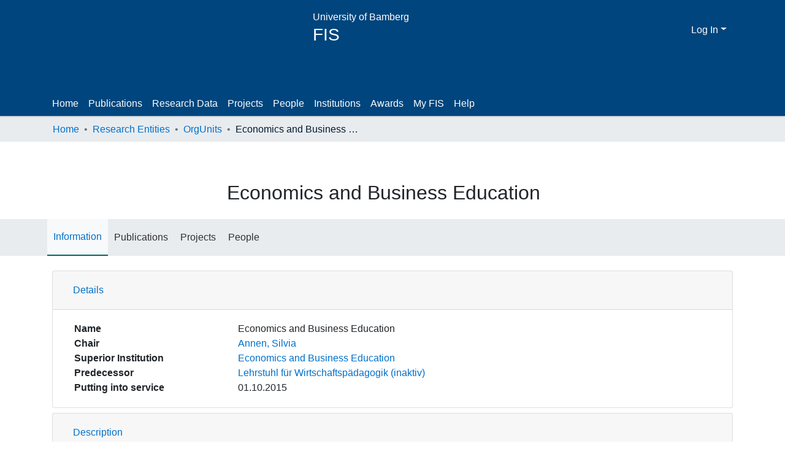

--- FILE ---
content_type: text/html; charset=utf-8
request_url: https://fis.uni-bamberg.de/items/9172dd08-8ef1-49e5-8b10-d8f669e4c9ed
body_size: 20885
content:
<!DOCTYPE html><html lang="en"><head>
  <meta charset="UTF-8">
  <base href="/">
  <title>FIS Universität Bamberg</title>
  <meta name="viewport" content="width=device-width,minimum-scale=1">
  <meta name="google-site-verification" content="Ois0w8a_P9UWfQVe62xmnVZmd1QkvQ6_QNO8qmxQMT4">
  <meta http-equiv="cache-control" content="no-store">
<link rel="stylesheet" href="styles.faa02dd9ca494850.css" media="print" onload="this.media='all'"><noscript><link rel="stylesheet" href="styles.faa02dd9ca494850.css"></noscript><style>@charset "UTF-8";.fa{font-family:"Font Awesome 6 Free";font-family:var(--fa-style-family, "Font Awesome 6 Free");font-weight:900;font-weight:var(--fa-style, 900)}.fa,.fas{-moz-osx-font-smoothing:grayscale;-webkit-font-smoothing:antialiased;display:inline-block;display:var(--fa-display, inline-block);font-style:normal;font-feature-settings:normal;font-variant:normal;line-height:1;text-rendering:auto}.fas{font-family:"Font Awesome 6 Free"}.fa-lg{font-size:1.25em;line-height:.05em;vertical-align:-.075em}.fa-fw{text-align:center;width:1.25em}.fa-bars:before{content:"\f0c9"}.fa-user:before{content:"\f007"}.fa-sign-in-alt:before{content:"\f2f6"}.fa-question-circle:before{content:"\f059"}.fa-search:before{content:"\f002"}.fa-award:before{content:"\f559"}.fa-globe-asia:before{content:"\f57e"}:root{--fa-style-family-classic:"Font Awesome 6 Free";--fa-font-solid:normal 900 1em/1 "Font Awesome 6 Free"}@font-face{font-family:"Font Awesome 6 Free";font-style:normal;font-weight:900;font-display:block;src:url(assets/fonts/fa-solid-900.woff2) format("woff2"),url(assets/fonts/fa-solid-900.ttf) format("truetype")}.fas{font-weight:900}:root{--fa-style-family-brands:"Font Awesome 6 Brands";--fa-font-brands:normal 400 1em/1 "Font Awesome 6 Brands"}@font-face{font-family:"Font Awesome 6 Brands";font-style:normal;font-weight:400;font-display:block;src:url(assets/fonts/fa-brands-400.woff2) format("woff2"),url(assets/fonts/fa-brands-400.ttf) format("truetype")}:root{--fa-style-family-classic:"Font Awesome 6 Free";--fa-font-regular:normal 400 1em/1 "Font Awesome 6 Free"}@font-face{font-family:"Font Awesome 6 Free";font-style:normal;font-weight:400;font-display:block;src:url(assets/fonts/fa-regular-400.woff2) format("woff2"),url(assets/fonts/fa-regular-400.ttf) format("truetype")}:root{--blue:#00457D;--indigo:#6610f2;--purple:#6f42c1;--pink:#f5b4b9;--red:#E6444F;--orange:#fd7e14;--yellow:#FFD300;--green:#97BF0D;--teal:#20c997;--cyan:#0070ca;--white:#fff;--gray:#6c757d;--gray-dark:#343a40;--primary:#00457D;--secondary:#495057;--success:#97BF0D;--info:#0070ca;--warning:#FFD300;--danger:#E6444F;--light:#f8f9fa;--dark:#001526;--breakpoint-xs:0;--breakpoint-sm:576px;--breakpoint-md:768px;--breakpoint-lg:992px;--breakpoint-xl:1200px;--font-family-sans-serif:-apple-system, BlinkMacSystemFont, "Segoe UI", Roboto, "Helvetica Neue", Arial, "Noto Sans", "Liberation Sans", sans-serif, "Apple Color Emoji", "Segoe UI Emoji", "Segoe UI Symbol", "Noto Color Emoji";--font-family-monospace:SFMono-Regular, Menlo, Monaco, Consolas, "Liberation Mono", "Courier New", monospace}*,*:before,*:after{box-sizing:border-box}html{font-family:sans-serif;line-height:1.15;-webkit-text-size-adjust:100%;-webkit-tap-highlight-color:rgba(0,0,0,0)}footer,header,main,nav{display:block}body{margin:0;font-family:-apple-system,BlinkMacSystemFont,Segoe UI,Roboto,Helvetica Neue,Arial,Noto Sans,Liberation Sans,sans-serif,"Apple Color Emoji","Segoe UI Emoji",Segoe UI Symbol,"Noto Color Emoji";font-size:1rem;font-weight:400;line-height:1.5;color:#212529;text-align:left;background-color:#fff}h3{margin-top:0;margin-bottom:.5rem}p{margin-top:0;margin-bottom:1rem}ul{margin-top:0;margin-bottom:1rem}b{font-weight:bolder}a{color:#0070ca;text-decoration:none;background-color:#0000}a:hover{color:#00457e;text-decoration:underline}img{vertical-align:middle;border-style:none}button{border-radius:0}button:focus:not(.focus-visible){outline:0}button:focus:not(:focus-visible){outline:0}input,button{margin:0;font-family:inherit;font-size:inherit;line-height:inherit}button,input{overflow:visible}button{text-transform:none}[role=button]{cursor:pointer}button,[type=button]{-webkit-appearance:button}button:not(:disabled),[type=button]:not(:disabled){cursor:pointer}button::-moz-focus-inner,[type=button]::-moz-focus-inner{padding:0;border-style:none}h3{margin-bottom:.5rem;font-weight:500;line-height:1.2}h3{font-size:1.75rem}@media (max-width: 1200px){h3{font-size:calc(1.3rem + .6vw)}}.small{font-size:.875em;font-weight:400}.list-unstyled{padding-left:0;list-style:none}.container{width:100%;padding-right:15px;padding-left:15px;margin-right:auto;margin-left:auto}@media (min-width: 576px){.container{max-width:540px}}@media (min-width: 768px){.container{max-width:720px}}@media (min-width: 992px){.container{max-width:960px}}@media (min-width: 1200px){.container{max-width:1140px}}.row{display:flex;flex-wrap:wrap;margin-right:-15px;margin-left:-15px}.col-lg-4,.col-md-12,.col-md-6{position:relative;width:100%;padding-right:15px;padding-left:15px}@media (min-width: 768px){.col-md-6{flex:0 0 50%;max-width:50%}.col-md-12{flex:0 0 100%;max-width:100%}}@media (min-width: 992px){.col-lg-4{flex:0 0 33.33333333%;max-width:33.33333333%}}.form-control{display:block;width:100%;height:calc(1.5em + .75rem + 2px);padding:.375rem .75rem;font-size:1rem;font-weight:400;line-height:1.5;color:#495057;background-color:#fff;background-clip:padding-box;border:1px solid #ced4da;border-radius:.25rem;box-shadow:inset 0 1px 1px #00000013;transition:border-color .15s ease-in-out,box-shadow .15s ease-in-out}@media (prefers-reduced-motion: reduce){.form-control{transition:none}}.form-control::-ms-expand{background-color:#0000;border:0}.form-control:focus{color:#495057;background-color:#fff;border-color:#008bfd;outline:0;box-shadow:inset 0 1px 1px #00000013,0 0 0 .2rem #00457d40}.form-control::placeholder{color:#6c757d;opacity:1}.form-control:disabled{background-color:#e9ecef;opacity:1}.btn{display:inline-block;font-weight:400;color:#212529;text-align:center;vertical-align:middle;-webkit-user-select:none;user-select:none;background-color:#0000;border:1px solid rgba(0,0,0,0);padding:.375rem .75rem;font-size:1rem;line-height:1.5;border-radius:.25rem;transition:color .15s ease-in-out,background-color .15s ease-in-out,border-color .15s ease-in-out,box-shadow .15s ease-in-out}@media (prefers-reduced-motion: reduce){.btn{transition:none}}.btn:hover{color:#212529;text-decoration:none}.btn:focus{outline:0;box-shadow:0 0 0 .2rem #00457d40}.btn:disabled{opacity:.65;box-shadow:none}.btn:not(:disabled):not(.disabled){cursor:pointer}.btn:not(:disabled):not(.disabled):active{box-shadow:inset 0 3px 5px #00000020}.btn:not(:disabled):not(.disabled):active:focus{box-shadow:0 0 0 .2rem #00457d40,inset 0 3px 5px #00000020}.btn-primary{color:#fff;background-color:#00457d;border-color:#00457d;box-shadow:inset 0 1px #ffffff26,0 1px 1px #00000013}.btn-primary:hover{color:#fff;background-color:#003057;border-color:#00294a}.btn-primary:focus{color:#fff;background-color:#003057;border-color:#00294a;box-shadow:inset 0 1px #ffffff26,0 1px 1px #00000013,0 0 0 .2rem #26619180}.btn-primary:disabled{color:#fff;background-color:#00457d;border-color:#00457d}.btn-primary:not(:disabled):not(.disabled):active{color:#fff;background-color:#00294a;border-color:#00223d}.btn-primary:not(:disabled):not(.disabled):active:focus{box-shadow:inset 0 3px 5px #00000020,0 0 0 .2rem #26619180}.btn-lg{padding:.5rem 1rem;font-size:1.25rem;line-height:1.5;border-radius:.3rem}.btn-block{display:block;width:100%}.fade{transition:opacity .15s linear}@media (prefers-reduced-motion: reduce){.fade{transition:none}}.dropdown{position:relative}.dropdown-toggle{white-space:nowrap}.dropdown-toggle:after{display:inline-block;margin-left:.255em;vertical-align:.255em;content:"";border-top:.3em solid;border-right:.3em solid rgba(0,0,0,0);border-bottom:0;border-left:.3em solid rgba(0,0,0,0)}.dropdown-toggle:empty:after{margin-left:0}.dropdown-menu{position:absolute;top:100%;left:0;z-index:1000;display:none;float:left;min-width:10rem;padding:.5rem 0;margin:.125rem 0 0;font-size:1rem;color:#212529;text-align:left;list-style:none;background-color:#fff;background-clip:padding-box;border:1px solid rgba(0,0,0,.15);border-radius:.25rem;box-shadow:0 .5rem 1rem #0000002d}.dropdown-menu-right{right:0;left:auto}.dropdown-menu[x-placement^=bottom]{right:auto;bottom:auto}.dropdown-divider{height:0;margin:.5rem 0;overflow:hidden;border-top:1px solid #e9ecef}.dropdown-item{display:block;width:100%;padding:.25rem 1.5rem;clear:both;font-weight:400;color:#212529;text-align:inherit;white-space:nowrap;background-color:#0000;border:0}.dropdown-item:hover,.dropdown-item:focus{color:#16181b;text-decoration:none;background-color:#e9ecef}.dropdown-item.active,.dropdown-item:active{color:#fff;text-decoration:none;background-color:#00457d}.dropdown-item:disabled{color:#adb5bd;pointer-events:none;background-color:#0000}.nav-link{display:block;padding:.5rem 1rem}.nav-link:hover,.nav-link:focus{text-decoration:none}.navbar{position:relative;display:flex;flex-wrap:wrap;align-items:center;justify-content:space-between;padding:.5rem 1rem}.navbar .container{display:flex;flex-wrap:wrap;align-items:center;justify-content:space-between}.navbar-brand{display:inline-block;padding-top:.3125rem;padding-bottom:.3125rem;margin-right:1rem;font-size:1.25rem;line-height:inherit;white-space:nowrap}.navbar-brand:hover,.navbar-brand:focus{text-decoration:none}.navbar-nav{display:flex;flex-direction:column;padding-left:0;margin-bottom:0;list-style:none}.navbar-nav .nav-link{padding-right:0;padding-left:0}.navbar-nav .dropdown-menu{position:static;float:none}.navbar-toggler{padding:.25rem .75rem;font-size:1.25rem;line-height:1;background-color:#0000;border:1px solid rgba(0,0,0,0);border-radius:.25rem}.navbar-toggler:hover,.navbar-toggler:focus{text-decoration:none}.navbar-toggler-icon{display:inline-block;width:1.5em;height:1.5em;vertical-align:middle;content:"";background:50%/100% 100% no-repeat}@media (max-width: 767.98px){.navbar-expand-md>.container{padding-right:0;padding-left:0}}@media (min-width: 768px){.navbar-expand-md{flex-flow:row nowrap;justify-content:flex-start}.navbar-expand-md .navbar-nav{flex-direction:row}.navbar-expand-md .navbar-nav .dropdown-menu{position:absolute}.navbar-expand-md .navbar-nav .nav-link{padding-right:.5rem;padding-left:.5rem}.navbar-expand-md>.container{flex-wrap:nowrap}.navbar-expand-md .navbar-toggler{display:none}}.navbar-light .navbar-nav .nav-link{color:#00000080}.navbar-light .navbar-nav .nav-link:hover,.navbar-light .navbar-nav .nav-link:focus{color:#000000b3}.navbar-light .navbar-toggler{color:#00000080;border-color:#0000001a}.navbar-light .navbar-toggler-icon{background-image:url("data:image/svg+xml;charset=utf8,%3csvg+viewBox='0+0+30+30'+xmlns='http://www.w3.org/2000/svg'%3e%3cpath+stroke='rgba%280, 0, 0, 0.5%29'+stroke-width='2'+stroke-linecap='round'+stroke-miterlimit='10'+d='M4+7h22M4+15h22M4+23h22'/%3e%3c/svg%3e")}.alert{position:relative;padding:.75rem 1.25rem;margin-bottom:1rem;border:1px solid rgba(0,0,0,0);border-radius:.25rem}.alert-danger{color:#782329;background-color:#fadadc;border-color:#f8cbce}.d-none{display:none!important}.d-inline-block{display:inline-block!important}.d-flex{display:flex!important}.flex-row{flex-direction:row!important}.flex-column{flex-direction:column!important}.flex-shrink-0{flex-shrink:0!important}.justify-content-center{justify-content:center!important}.justify-content-between{justify-content:space-between!important}.align-items-center{align-items:center!important}.position-relative{position:relative!important}.position-absolute{position:absolute!important}.position-fixed{position:fixed!important}.shadow-none{box-shadow:none!important}.w-100{width:100%!important}.m-0{margin:0!important}.mb-0{margin-bottom:0!important}.my-2{margin-top:.5rem!important}.my-2{margin-bottom:.5rem!important}.mb-4{margin-bottom:1.5rem!important}.px-0{padding-right:0!important}.px-0{padding-left:0!important}.p-1{padding:.25rem!important}.pl-2{padding-left:.5rem!important}.py-3{padding-top:1rem!important}.py-3{padding-bottom:1rem!important}.p-4{padding:1.5rem!important}.px-4{padding-right:1.5rem!important}.px-4{padding-left:1.5rem!important}.mr-auto,.mx-auto{margin-right:auto!important}.mx-auto{margin-left:auto!important}@media (min-width: 768px){.mb-md-0{margin-bottom:0!important}.p-md-0{padding:0!important}}@media (min-width: 992px){.mb-lg-0{margin-bottom:0!important}}.text-left{text-align:left!important}.text-right{text-align:right!important}.text-center{text-align:center!important}@media (min-width: 768px){.text-md-center{text-align:center!important}}.text-white{color:#fff!important}@media print{*,*:before,*:after{text-shadow:none!important;box-shadow:none!important}a:not(.btn){text-decoration:underline}img{page-break-inside:avoid}p,h3{orphans:3;widows:3}h3{page-break-after:avoid}@page{size:a3}body,.container{min-width:992px!important}.navbar{display:none}}:root{--ds-breadcrumb-bg:#e9ecef !important}:root{--ds-content-spacing:1rem;--ds-button-height:2.375rem;--ds-card-height-percentage:98%;--ds-card-thumbnail-height:240px;--ds-dropdown-menu-max-height:200px;--ds-drop-zone-area-height:44px;--ds-drop-zone-area-z-index:1025;--ds-drop-zone-area-inner-z-index:1021;--ds-login-logo-height:72px;--ds-login-logo-width:72px;--ds-submission-header-z-index:1001;--ds-submission-footer-z-index:999;--ds-submission-inline-group-form-delete-z-index:998;--ds-main-z-index:1;--ds-nav-z-index:10;--ds-footer-z-index:0;--ds-sidebar-z-index:20;--ds-header-bg:#fff;--ds-header-logo-height:50px;--ds-header-logo-height-xs:50px;--ds-header-icon-color:#0070ca;--ds-header-icon-color-hover:#00457e;--ds-navbar-bg:var(--ds-header-bg);--ds-header-navbar-border-top-color:#fff;--ds-header-navbar-border-bottom-color:#ced4da;--ds-navbar-link-color:#0070ca;--ds-navbar-link-color-hover:#00457e;--ds-expandable-navbar-bg:var(--ds-navbar-bg);--ds-expandable-navbar-bg-inverse:rgba(0,69,125,1);--ds-expandable-navbar-link-color:var(--ds-navbar-link-color);--ds-expandable-navbar-link-color-hover:var(--ds-navbar-link-color-hover);--ds-admin-sidebar-bg:#132333;--ds-admin-sidebar-active-bg:#0f1b28;--ds-admin-sidebar-header-bg:#091119;--ds-dark-scrollbar-bg:#0f1b28;--ds-dark-scrollbar-alt-bg:#12202f;--ds-dark-scrollbar-fg:#47495d;--ds-submission-sections-margin-bottom:.5rem;--ds-edit-item-button-min-width:100px;--ds-edit-item-metadata-field-width:190px;--ds-edit-item-language-field-width:43px;--ds-thumbnail-max-width:125px;--ds-thumbnail-placeholder-background:#f8f9fa;--ds-thumbnail-placeholder-border:1px solid #dee2e6;--ds-thumbnail-placeholder-color:#444c54;--ds-dso-selector-list-max-height:475px;--ds-dso-selector-current-background-color:#eeeeee;--ds-dso-selector-current-background-hover-color:#d5d5d5;--ds-notification-bg-success:#888f0a;--ds-notification-bg-danger:#da1d49;--ds-notification-bg-info:#006d97;--ds-notification-bg-warning:#cc8700;--ds-fa-fixed-width:1.25rem;--ds-icon-padding:1rem;--ds-collapsed-sidebar-width:52px;--ds-sidebar-items-width:250px;--ds-total-sidebar-width:302px;--ds-top-footer-bg:#e9ecef;--ds-footer-bg:#00457D;--ds-footer-border:1px solid var(--bs-gray-400);--ds-footer-padding:0;--ds-footer-padding-bottom:0;--ds-footer-logo-height:50px;--ds-home-news-link-color:#0070ca;--ds-home-news-link-hover-color:#00457e;--ds-home-news-background-color:#e9ecef;--ds-breadcrumb-link-color:#0070ca;--ds-breadcrumb-link-active-color:#001b31;--ds-breadcrumb-max-length:200px;--ds-slider-color:#97BF0D;--ds-slider-handle-width:18px;--ds-search-form-scope-max-width:150px;--ds-context-x-offset:-16px;--ds-context-help-icon-size:16px;--ds-context-help-tooltip-width:300px;--ds-context-help-tooltip-link-color:$white;--ds-gap:.25rem;--ds-date-picker-input-max-width:300px;--ds-cris-layout-sidebar-width:350px;--ds-cris-layout-sidebar-background-color:#e9ecef;--ds-cris-layout-sidebar-link-color:rgba(0, 0, 0, .8);--ds-cris-layout-sidebar-link-color-active:#000000;--ds-cris-layout-sidebar-menu-background:#207698;--ds-cris-layout-sidebar-menu-color:#fff;--ds-cris-layout-sidebar-link-border-bottom:1px solid rgba(0, 0, 0, .1);--ds-cris-layout-sidebar-entry-height:40px;--ds-cris-layout-sidebar-entry-width:40px;--ds-cris-layout-sidebar-border-color:#207698;--ds-cris-layout-sidebar-hover-focus-background-color:#207698;--ds-cris-layout-sidebar-hover-focus-border-color:#207698;--ds-cris-layout-sidebar-menu-active-color:#0070ca;--ds-cris-layout-sidebar-menu-active-background:#f8f9fa;--ds-cris-layout-sidebar-tab-color-hover:#f8f9fa;--ds-cris-layout-navbar-background-color:#e9ecef;--ds-cris-layout-navbar-border:1px solid #d9dadb;--ds-cris-layout-navbar-link-color:rgba(0, 0, 0, .8);--ds-cris-layout-navbar-link-color-active:#000000;--ds-cris-layout-navbar-menu-background:#207698;--ds-cris-layout-navbar-menu-color:#fff;--ds-cris-layout-navbar-link-border-bottom:none;--ds-cris-layout-navbar-sub-level-backround-color:#e9ecef;--ds-cris-layout-navbar-tab-color-active:#006666;--ds-cris-layout-navbar-tab-color-hover:#f8f9fa;--ds-advanced-attachment-image-max-height:160px;--ds-advanced-attachment-image-object-fit:cover;--ds-advanced-attachment-image-object-position:0% 0%;--ds-advanced-attachment-thumbnail-placeholder-font-weight:bold;--ds-dso-edit-field-width:210px;--ds-dso-edit-lang-width:90px;--ds-dso-edit-security-width:136px;--ds-dso-edit-actions-width:173px;--ds-dso-edit-virtual-tooltip-min-width:300px}:root{--ds-top-footer-bg:#e7e7e6 !important}:root{--ds-navbar-link-color:white;--ds-navbar-link-color-hover:#e7e7e6;--ds-header-icon-color:white;--ds-header-icon-color-hover:#e7e7e6;--ds-header-reversemenu-color-hover:black;--ds-home-news-background-color:#e7e7e6;--ds-home-news-link-color:#00457D}.fa-researcherprofiles:before{content:"\f0c0"}.fa-publication:before{content:"\f02d"}.fa-researchdata:before{content:"\f1c0"}.fa-orgunit:before{content:"\f66f"}.fa-project:before{content:"\f542"}.fa-award:before{content:"\f091"}.fa-index:before{content:"\f1ce"}.fa-globe-asia:before{content:"\f7a2"}:root{--bs-white:#fff;--bs-gray-100:#f8f9fa;--bs-gray-200:#e9ecef;--bs-gray-300:#dee2e6;--bs-gray-400:#ced4da;--bs-gray-500:#adb5bd;--bs-gray-600:#6c757d;--bs-gray-700:#495057;--bs-gray-800:#343a40;--bs-gray-900:#212529;--bs-black:#000;--bs-blue:#00457D;--bs-indigo:#6610f2;--bs-purple:#6f42c1;--bs-pink:#f5b4b9;--bs-red:#E6444F;--bs-orange:#fd7e14;--bs-yellow:#FFD300;--bs-green:#97BF0D;--bs-teal:#20c997;--bs-cyan:#0070ca;--bs-primary:#00457D;--bs-primary-bg:#1797ff;--bs-secondary:#6c757d;--bs-secondary-bg:#949da5;--bs-success:#97BF0D;--bs-success-bg:#d7f570;--bs-info:#0070ca;--bs-info-bg:#64baff;--bs-warning:#FFD300;--bs-warning-bg:#ffed99;--bs-danger:#E6444F;--bs-danger-bg:#f8cbce;--bs-light:#f8f9fa;--bs-dark:#001526;--bs-theme-color-interval:8%;--bs-yiq-contrasted-threshold:165;--bs-yiq-text-dark:#212529;--bs-yiq-text-light:#fff;--bs-enable-caret:true;--bs-enable-rounded:true;--bs-enable-shadows:true;--bs-enable-gradients:false;--bs-enable-transitions:true;--bs-enable-prefers-reduced-motion-media-query:true;--bs-enable-grid-classes:true;--bs-enable-pointer-cursor-for-buttons:true;--bs-enable-print-styles:true;--bs-enable-responsive-font-sizes:true;--bs-enable-validation-icons:true;--bs-enable-deprecation-messages:true;--bs-spacer:1rem;--bs-spacer-0:0;--bs-spacer-1:.25rem;--bs-spacer-2:.5rem;--bs-spacer-3:1rem;--bs-spacer-4:1.5rem;--bs-spacer-5:3rem;--bs-sizes-25:25%;--bs-sizes-50:50%;--bs-sizes-75:75%;--bs-sizes-100:100%;--bs-sizes-auto:auto;--bsbody-bg:#fff;--bs-body-color:#212529;--bs-link-color:#0070ca;--bs-link-decoration:none;--bs-link-hover-color:#00457e;--bs-link-hover-decoration:underline;--bs-emphasized-link-hover-darken-percentage:15%;--bs-paragraph-margin-bottom:1rem;--bs-xs-min:0;--bs-sm-min:576px;--bs-md-min:768px;--bs-lg-min:992px;--bs-xl-min:1200px;--bs-xs-max: ;--bs-sm-max:540px;--bs-md-max:720px;--bs-lg-max:960px;--bs-xl-max:1140px;--bs-grid-columns:12;--bs-grid-gutter-width:30px;--bs-line-height-lg:1.5;--bs-line-height-sm:1.5;--bs-border-width:1px;--bs-border-color:#dee2e6;--bs-border-radius:.25rem;--bs-border-radius-lg:.3rem;--bs-border-radius-sm:.2rem;--bs-rounded-pill:50rem;--bs-box-shadow-sm:0 .125rem .25rem rgba(0, 0, 0, .075);--bs-box-shadow:0 .5rem 1rem rgba(0, 0, 0, .15);--bs-box-shadow-lg:0 1rem 3rem rgba(0, 0, 0, .175);--bs-component-active-color:#fff;--bs-component-active-bg:#00457D;--bs-caret-width:.3em;--bs-caret-vertical-align:.255em;--bs-caret-spacing:.255em;--bs-transition-base:all .2s ease-in-out;--bs-transition-fade:opacity .15s linear;--bs-transition-collapse:height .35s ease;--bs-font-family-sans-serif:-apple-system, BlinkMacSystemFont, Segoe UI, Roboto, Helvetica Neue, Arial, Noto Sans, Liberation Sans, sans-serif, Apple Color Emoji, Segoe UI Emoji, Segoe UI Symbol, Noto Color Emoji;--bs-font-family-monospace:SFMono-Regular, Menlo, Monaco, Consolas, Liberation Mono, Courier New, monospace;--bs-font-family-base:-apple-system, BlinkMacSystemFont, Segoe UI, Roboto, Helvetica Neue, Arial, Noto Sans, Liberation Sans, sans-serif, Apple Color Emoji, Segoe UI Emoji, Segoe UI Symbol, Noto Color Emoji;--bs-font-size-base:1rem;--bs-font-size-lg:1.25rem;--bs-font-size-sm:.875rem;--bs-font-weight-lighter:lighter;--bs-font-weight-light:300;--bs-font-weight-normal:400;--bs-font-weight-bold:700;--bs-font-weight-bolder:bolder;--bs-font-weight-base:400;--bs-line-height-base:1.5;--bs-h1-font-size:2.5rem;--bs-h2-font-size:2rem;--bs-h3-font-size:1.75rem;--bs-h4-font-size:1.5rem;--bs-h5-font-size:1.25rem;--bs-h6-font-size:1rem;--bs-headings-margin-bottom:.5rem;--bs-headings-font-family: ;--bs-headings-font-weight:500;--bs-headings-line-height:1.2;--bs-headings-color: ;--bs-display1-size:6rem;--bs-display2-size:5.5rem;--bs-display3-size:4.5rem;--bs-display4-size:3.5rem;--bs-display1-weight:300;--bs-display2-weight:300;--bs-display3-weight:300;--bs-display4-weight:300;--bs-display-line-height:1.2;--bs-lead-font-size:1.25rem;--bs-lead-font-weight:300;--bs-small-font-size:.875em;--bs-text-muted:#6c757d;--bs-blockquote-small-color:#6c757d;--bs-blockquote-small-font-size:.875em;--bs-blockquote-font-size:1.25rem;--bs-hr-border-color:rgba(0, 0, 0, .1);--bs-hr-border-width:1px;--bs-mark-padding:.2em;--bs-dt-font-weight:700;--bs-kbd-box-shadow:inset 0 -.1rem 0 rgba(0, 0, 0, .25);--bs-nested-kbd-font-weight:700;--bs-list-inline-padding:.5rem;--bs-mark-bg:#fcf8e3;--bs-hr-margin-y:1rem;--bs-table-cell-padding:.75rem;--bs-table-cell-padding-sm:.3rem;--bs-table-color:#212529;--bs-table-bg: ;--bs-table-accent-bg:rgba(0, 0, 0, .05);--bs-table-hover-color:#212529;--bs-table-hover-bg:rgba(0, 0, 0, .075);--bs-table-active-bg:rgba(0, 0, 0, .075);--bs-table-border-width:1px;--bs-table-border-color:#dee2e6;--bs-table-head-bg:#e9ecef;--bs-table-head-color:#495057;--bs-table-dark-bg:#343a40;--bs-table-dark-accent-bg:rgba(255, 255, 255, .05);--bs-table-dark-hover-color:#fff;--bs-table-dark-hover-bg:rgba(255, 255, 255, .075);--bs-table-dark-border-color:#454d55;--bs-table-dark-color:#fff;--bs-table-striped-order:odd;--bs-table-caption-color:#6c757d;--bs-table-bg-level:-9;--bs-table-border-level:-6;--bs-input-btn-padding-y:.375rem;--bs-input-btn-padding-x:.75rem;--bs-input-btn-font-family: ;--bs-input-btn-font-size:1rem;--bs-input-btn-line-height:1.5;--bs-input-btn-focus-width:.2rem;--bs-input-btn-focus-color:rgba(0, 69, 125, .25);--bs-input-btn-focus-box-shadow:0 0 0 .2rem rgba(0, 69, 125, .25);--bs-input-btn-padding-y-sm:.25rem;--bs-input-btn-padding-x-sm:.5rem;--bs-input-btn-font-size-sm:.875rem;--bs-input-btn-line-height-sm:1.5;--bs-input-btn-padding-y-lg:.5rem;--bs-input-btn-padding-x-lg:1rem;--bs-input-btn-font-size-lg:1.25rem;--bs-input-btn-line-height-lg:1.5;--bs-input-btn-border-width:1px;--bs-btn-padding-y:.375rem;--bs-btn-padding-x:.75rem;--bs-btn-font-family: ;--bs-btn-font-size:1rem;--bs-btn-line-height:1.5;--bs-btn-padding-y-sm:.25rem;--bs-btn-padding-x-sm:.5rem;--bs-btn-font-size-sm:.875rem;--bs-btn-line-height-sm:1.5;--bs-btn-padding-y-lg:.5rem;--bs-btn-padding-x-lg:1rem;--bs-btn-font-size-lg:1.25rem;--bs-btn-line-height-lg:1.5;--bs-btn-border-width:1px;--bs-btn-font-weight:400;--bs-btn-box-shadow:inset 0 1px 0 rgba(255, 255, 255, .15), 0 1px 1px rgba(0, 0, 0, .075);--bs-btn-focus-width:.2rem;--bs-btn-focus-box-shadow:0 0 0 .2rem rgba(0, 69, 125, .25);--bs-btn-disabled-opacity:.65;--bs-btn-active-box-shadow:inset 0 3px 5px rgba(0, 0, 0, .125);--bs-btn-link-disabled-color:#6c757d;--bs-btn-block-spacing-y:.5rem;--bs-btn-border-radius:.25rem;--bs-btn-border-radius-lg:.3rem;--bs-btn-border-radius-sm:.2rem;--bs-btn-transition:color .15s ease-in-out, background-color .15s ease-in-out, border-color .15s ease-in-out, box-shadow .15s ease-in-out;--bs-label-margin-bottom:.5rem;--bs-input-padding-y:.375rem;--bs-input-padding-x:.75rem;--bs-input-font-family: ;--bs-input-font-size:1rem;--bs-input-font-weight:400;--bs-input-line-height:1.5;--bs-input-padding-y-sm:.25rem;--bs-input-padding-x-sm:.5rem;--bs-input-font-size-sm:.875rem;--bs-input-line-height-sm:1.5;--bs-input-padding-y-lg:.5rem;--bs-input-padding-x-lg:1rem;--bs-input-font-size-lg:1.25rem;--bs-input-line-height-lg:1.5;--bs-input-bg:#fff;--bs-input-disabled-bg:#e9ecef;--bs-input-color:#495057;--bs-input-border-color:#ced4da;--bs-input-border-width:1px;--bs-input-box-shadow:inset 0 1px 1px rgba(0, 0, 0, .075);--bs-input-border-radius:.25rem;--bs-input-border-radius-lg:.3rem;--bs-input-border-radius-sm:.2rem;--bs-input-focus-bg:#fff;--bs-input-focus-border-color:#008bfd;--bs-input-focus-color:#495057;--bs-input-focus-width:.2rem;--bs-input-focus-box-shadow:0 0 0 .2rem rgba(0, 69, 125, .25);--bs-input-placeholder-color:#6c757d;--bs-input-plaintext-color:#212529;--bs-input-height-border:2px;--bs-input-height-inner:calc(1.5em + .75rem);--bs-input-height-inner-half:calc(.75em + .375rem);--bs-input-height-inner-quarter:calc(.375em + .1875rem);--bs-input-height:calc(1.5em + .75rem + 2px);--bs-input-height-sm:calc(1.5em + .5rem + 2px);--bs-input-height-lg:calc(1.5em + 1rem + 2px);--bs-input-transition:border-color .15s ease-in-out, box-shadow .15s ease-in-out;--bs-form-text-margin-top:.25rem;--bs-form-check-input-gutter:1.25rem;--bs-form-check-input-margin-y:.3rem;--bs-form-check-input-margin-x:.25rem;--bs-form-check-inline-margin-x:.75rem;--bs-form-check-inline-input-margin-x:.3125rem;--bs-form-grid-gutter-width:10px;--bs-form-group-margin-bottom:1rem;--bs-input-group-addon-color:#495057;--bs-input-group-addon-bg:#e9ecef;--bs-input-group-addon-border-color:#ced4da;--bs-custom-forms-transition:background-color .15s ease-in-out, border-color .15s ease-in-out, box-shadow .15s ease-in-out;--bs-custom-control-gutter:.5rem;--bs-custom-control-spacer-x:1rem;--bs-custom-control-indicator-size:1rem;--bs-custom-control-indicator-bg:#fff;--bs-custom-control-indicator-bg-size:50% 50%;--bs-custom-control-indicator-box-shadow:inset 0 1px 1px rgba(0, 0, 0, .075);--bs-custom-control-indicator-border-color:#adb5bd;--bs-custom-control-indicator-border-width:1px;--bs-custom-control-indicator-disabled-bg:#e9ecef;--bs-custom-control-label-disabled-color:#6c757d;--bs-custom-control-indicator-checked-color:#fff;--bs-custom-control-indicator-checked-bg:#00457D;--bs-custom-control-indicator-checked-disabled-bg:rgba(0, 69, 125, .5);--bs-custom-control-indicator-checked-box-shadow: ;--bs-custom-control-indicator-checked-border-color:#00457D;--bs-custom-control-indicator-focus-box-shadow:0 0 0 .2rem rgba(0, 69, 125, .25);--bs-custom-control-indicator-focus-border-color:#008bfd;--bs-custom-control-indicator-active-color:#fff;--bs-custom-control-indicator-active-bg:#31a2ff;--bs-custom-control-indicator-active-box-shadow: ;--bs-custom-control-indicator-active-border-color:#31a2ff;--bs-custom-checkbox-indicator-border-radius:.25rem;--bs-custom-checkbox-indicator-icon-checked:url("data:image/svg+xml,<svg xmlns='http://www.w3.org/2000/svg' width='8' height='8' viewBox='0 0 8 8'><path fill='#fff' d='M6.564.75l-3.59 3.612-1.538-1.55L0 4.26l2.974 2.99L8 2.193z'/></svg>");--bs-custom-checkbox-indicator-indeterminate-bg:#00457D;--bs-custom-checkbox-indicator-indeterminate-color:#fff;--bs-custom-checkbox-indicator-icon-indeterminate:url("data:image/svg+xml,<svg xmlns='http://www.w3.org/2000/svg' width='4' height='4' viewBox='0 0 4 4'><path stroke='#fff' d='M0 2h4'/></svg>");--bs-custom-checkbox-indicator-indeterminate-box-shadow: ;--bs-custom-checkbox-indicator-indeterminate-border-color:#00457D;--bs-custom-radio-indicator-border-radius:50%;--bs-custom-radio-indicator-icon-checked:url("data:image/svg+xml,<svg xmlns='http://www.w3.org/2000/svg' width='12' height='12' viewBox='-4 -4 8 8'><circle r='3' fill='#fff'/></svg>");--bs-custom-switch-width:1.75rem;--bs-custom-switch-indicator-border-radius:.5rem;--bs-custom-switch-indicator-size:calc(1rem - 4px);--bs-custom-select-padding-y:.375rem;--bs-custom-select-padding-x:.75rem;--bs-custom-select-font-family: ;--bs-custom-select-font-size:1rem;--bs-custom-select-height:calc(1.5em + .75rem + 2px);--bs-custom-select-indicator-padding:1rem;--bs-custom-select-font-weight:400;--bs-custom-select-line-height:1.5;--bs-custom-select-color:#495057;--bs-custom-select-disabled-color:#6c757d;--bs-custom-select-bg:#fff;--bs-custom-select-disabled-bg:#e9ecef;--bs-custom-select-bg-size:8px 10px;--bs-custom-select-indicator-color:#343a40;--bs-custom-select-indicator:url("data:image/svg+xml,<svg xmlns='http://www.w3.org/2000/svg' width='4' height='5' viewBox='0 0 4 5'><path fill='#343a40' d='M2 0L0 2h4zm0 5L0 3h4z'/></svg>");--bs-custom-select-background:url("data:image/svg+xml,%3csvg xmlns='http://www.w3.org/2000/svg' width='4' height='5' viewBox='0 0 4 5'%3e%3cpath fill='%23343a40' d='M2 0L0 2h4zm0 5L0 3h4z'/%3e%3c/svg%3e") right .75rem center/8px 10px no-repeat;--bs-custom-select-feedback-icon-padding-right:calc(.75em + 2.3125rem);--bs-custom-select-feedback-icon-position:center right 1.75rem;--bs-custom-select-feedback-icon-size:calc(.75em + .375rem) calc(.75em + .375rem);--bs-custom-select-border-width:1px;--bs-custom-select-border-color:#ced4da;--bs-custom-select-border-radius:.25rem;--bs-custom-select-box-shadow:inset 0 1px 2px rgba(0, 0, 0, .075);--bs-custom-select-focus-border-color:#008bfd;--bs-custom-select-focus-width:.2rem;--bs-custom-select-focus-box-shadow:0 0 0 .2rem rgba(0, 69, 125, .25);--bs-custom-select-padding-y-sm:.25rem;--bs-custom-select-padding-x-sm:.5rem;--bs-custom-select-font-size-sm:.875rem;--bs-custom-select-height-sm:calc(1.5em + .5rem + 2px);--bs-custom-select-padding-y-lg:.5rem;--bs-custom-select-padding-x-lg:1rem;--bs-custom-select-font-size-lg:1.25rem;--bs-custom-select-height-lg:calc(1.5em + 1rem + 2px);--bs-custom-range-track-width:100%;--bs-custom-range-track-height:.5rem;--bs-custom-range-track-cursor:pointer;--bs-custom-range-track-bg:#dee2e6;--bs-custom-range-track-border-radius:1rem;--bs-custom-range-track-box-shadow:inset 0 .25rem .25rem rgba(0, 0, 0, .1);--bs-custom-range-thumb-width:1rem;--bs-custom-range-thumb-height:1rem;--bs-custom-range-thumb-bg:#00457D;--bs-custom-range-thumb-border:0;--bs-custom-range-thumb-border-radius:1rem;--bs-custom-range-thumb-box-shadow:0 .1rem .25rem rgba(0, 0, 0, .1);--bs-custom-range-thumb-focus-box-shadow:0 0 0 1px #fff, 0 0 0 .2rem rgba(0, 69, 125, .25);--bs-custom-range-thumb-focus-box-shadow-width:.2rem;--bs-custom-range-thumb-active-bg:#31a2ff;--bs-custom-range-thumb-disabled-bg:#adb5bd;--bs-custom-file-height:calc(1.5em + .75rem + 2px);--bs-custom-file-height-inner:calc(1.5em + .75rem);--bs-custom-file-focus-border-color:#008bfd;--bs-custom-file-focus-box-shadow:0 0 0 .2rem rgba(0, 69, 125, .25);--bs-custom-file-disabled-bg:#e9ecef;--bs-custom-file-padding-y:.375rem;--bs-custom-file-padding-x:.75rem;--bs-custom-file-line-height:1.5;--bs-custom-file-font-family: ;--bs-custom-file-font-weight:400;--bs-custom-file-color:#495057;--bs-custom-file-bg:#fff;--bs-custom-file-border-width:1px;--bs-custom-file-border-color:#ced4da;--bs-custom-file-border-radius:.25rem;--bs-custom-file-box-shadow:inset 0 1px 1px rgba(0, 0, 0, .075);--bs-custom-file-button-color:#495057;--bs-custom-file-button-bg:#e9ecef;--bs-form-feedback-margin-top:.25rem;--bs-form-feedback-font-size:.875em;--bs-form-feedback-valid-color:#97BF0D;--bs-form-feedback-invalid-color:#E6444F;--bs-form-feedback-icon-valid-color:#97BF0D;--bs-form-feedback-icon-valid:url("data:image/svg+xml,<svg xmlns='http://www.w3.org/2000/svg' width='8' height='8' viewBox='0 0 8 8'><path fill='#97BF0D' d='M2.3 6.73L.6 4.53c-.4-1.04.46-1.4 1.1-.8l1.1 1.4 3.4-3.8c.6-.63 1.6-.27 1.2.7l-4 4.6c-.43.5-.8.4-1.1.1z'/></svg>");--bs-form-feedback-icon-invalid-color:#E6444F;--bs-form-feedback-icon-invalid:url("data:image/svg+xml,<svg xmlns='http://www.w3.org/2000/svg' width='12' height='12' fill='none' stroke='#E6444F' viewBox='0 0 12 12'><circle cx='6' cy='6' r='4.5'/><path stroke-linejoin='round' d='M5.8 3.6h.4L6 6.5z'/><circle cx='6' cy='8.2' r='.6' fill='#E6444F' stroke='none'/></svg>");--bs-zindex-dropdown:1000;--bs-zindex-sticky:1020;--bs-zindex-fixed:1030;--bs-zindex-modal-backdrop:1040;--bs-zindex-modal:1050;--bs-zindex-popover:1060;--bs-zindex-tooltip:1070;--bs-nav-link-padding-y:.5rem;--bs-nav-link-padding-x:1rem;--bs-nav-link-disabled-color:#6c757d;--bs-nav-tabs-border-color:#dee2e6;--bs-nav-tabs-border-width:1px;--bs-nav-tabs-border-radius:.25rem;--bs-nav-tabs-link-hover-border-color:#e9ecef #e9ecef #dee2e6;--bs-nav-tabs-link-active-color:#495057;--bs-nav-tabs-link-active-bg:#fff;--bs-nav-tabs-link-active-border-color:#dee2e6 #dee2e6 #fff;--bs-nav-pills-border-radius:.25rem;--bs-nav-pills-link-active-color:#fff;--bs-nav-pills-link-active-bg:#00457D;--bs-nav-divider-color:#e9ecef;--bs-nav-divider-margin-y:.5rem;--bs-navbar-padding-y:.5rem;--bs-navbar-padding-x:1rem;--bs-navbar-nav-link-padding-x:.5rem;--bs-navbar-brand-font-size:1.25rem;--bs-nav-link-height:2.5rem;--bs-navbar-brand-height:1.875rem;--bs-navbar-brand-padding-y:.3125rem;--bs-navbar-toggler-padding-y:.25rem;--bs-navbar-toggler-padding-x:.75rem;--bs-navbar-toggler-font-size:1.25rem;--bs-navbar-toggler-border-radius:.25rem;--bs-navbar-dark-color:#00457D;--bs-navbar-dark-hover-color:rgba(255, 255, 255, .75);--bs-navbar-dark-active-color:#fff;--bs-navbar-dark-disabled-color:rgba(255, 255, 255, .25);--bs-navbar-dark-toggler-icon-bg:url("data:image/svg+xml;charset=utf8,<svg+viewBox='0+0+30+30'+xmlns='http://www.w3.org/2000/svg'><path+stroke='rgba(255, 255, 255, 0.5)'+stroke-width='2'+stroke-linecap='round'+stroke-miterlimit='10'+d='M4+7h22M4+15h22M4+23h22'/></svg>");--bs-navbar-dark-toggler-border-color:rgba(255, 255, 255, .1);--bs-navbar-light-color:rgba(0, 0, 0, .5);--bs-navbar-light-hover-color:rgba(0, 0, 0, .7);--bs-navbar-light-active-color:rgba(0, 0, 0, .9);--bs-navbar-light-disabled-color:rgba(0, 0, 0, .3);--bs-navbar-light-toggler-icon-bg:url("data:image/svg+xml;charset=utf8,<svg+viewBox='0+0+30+30'+xmlns='http://www.w3.org/2000/svg'><path+stroke='rgba(0, 0, 0, 0.5)'+stroke-width='2'+stroke-linecap='round'+stroke-miterlimit='10'+d='M4+7h22M4+15h22M4+23h22'/></svg>");--bs-navbar-light-toggler-border-color:rgba(0, 0, 0, .1);--bs-navbar-light-brand-color:rgba(0, 0, 0, .9);--bs-navbar-light-brand-hover-color:rgba(0, 0, 0, .9);--bs-navbar-dark-brand-color:#fff;--bs-navbar-dark-brand-hover-color:#fff;--bs-dropdown-min-width:10rem;--bs-dropdown-padding-y:.5rem;--bs-dropdown-spacer:.125rem;--bs-dropdown-font-size:1rem;--bs-dropdown-color:#212529;--bs-dropdown-bg:#fff;--bs-dropdown-border-color:rgba(0, 0, 0, .15);--bs-dropdown-border-radius:.25rem;--bs-dropdown-border-width:1px;--bs-dropdown-inner-border-radius:calc(.25rem - 1px);--bs-dropdown-divider-bg:#e9ecef;--bs-dropdown-divider-margin-y:.5rem;--bs-dropdown-box-shadow:0 .5rem 1rem rgba(0, 0, 0, .175);--bs-dropdown-link-color:#212529;--bs-dropdown-link-hover-color:#16181b;--bs-dropdown-link-hover-bg:#e9ecef;--bs-dropdown-link-active-color:#fff;--bs-dropdown-link-active-bg:#00457D;--bs-dropdown-link-disabled-color:#adb5bd;--bs-dropdown-item-padding-y:.25rem;--bs-dropdown-item-padding-x:1.5rem;--bs-dropdown-header-color:#6c757d;--bs-pagination-padding-y:.5rem;--bs-pagination-padding-x:.75rem;--bs-pagination-padding-y-sm:.25rem;--bs-pagination-padding-x-sm:.5rem;--bs-pagination-padding-y-lg:.75rem;--bs-pagination-padding-x-lg:1.5rem;--bs-pagination-line-height:1.25;--bs-pagination-color:#0070ca;--bs-pagination-bg:#fff;--bs-pagination-border-width:1px;--bs-pagination-border-color:#dee2e6;--bs-pagination-focus-box-shadow:0 0 0 .2rem rgba(0, 69, 125, .25);--bs-pagination-focus-outline:0;--bs-pagination-hover-color:#00457e;--bs-pagination-hover-bg:#e9ecef;--bs-pagination-hover-border-color:#dee2e6;--bs-pagination-active-color:#fff;--bs-pagination-active-bg:#00457D;--bs-pagination-active-border-color:#00457D;--bs-pagination-disabled-color:#6c757d;--bs-pagination-disabled-bg:#fff;--bs-pagination-disabled-border-color:#dee2e6;--bs-jumbotron-padding:2rem;--bs-jumbotron-color: ;--bs-jumbotron-bg:#e9ecef;--bs-card-spacer-y:.75rem;--bs-card-spacer-x:1.25rem;--bs-card-border-width:1px;--bs-card-border-radius:.25rem;--bs-card-border-color:rgba(0, 0, 0, .125);--bs-card-inner-border-radius:calc(.25rem - 1px);--bs-card-cap-bg:rgba(0, 0, 0, .03);--bs-card-cap-color: ;--bs-card-color: ;--bs-card-bg:#fff;--bs-card-img-overlay-padding:1.25rem;--bs-card-group-margin:15px;--bs-card-deck-margin:15px;--bs-card-columns-count:3;--bs-card-columns-gap:1.25rem;--bs-card-columns-margin:.75rem;--bs-tooltip-font-size:.875rem;--bs-tooltip-max-width:200px;--bs-tooltip-color:#fff;--bs-tooltip-bg:#000;--bs-tooltip-border-radius:.25rem;--bs-tooltip-opacity:.9;--bs-tooltip-padding-y:.25rem;--bs-tooltip-padding-x:.5rem;--bs-tooltip-margin:0;--bs-tooltip-arrow-width:.8rem;--bs-tooltip-arrow-height:.4rem;--bs-tooltip-arrow-color:#000;--bs-form-feedback-tooltip-padding-y:.25rem;--bs-form-feedback-tooltip-padding-x:.5rem;--bs-form-feedback-tooltip-font-size:.875rem;--bs-form-feedback-tooltip-line-height:1.5;--bs-form-feedback-tooltip-opacity:.9;--bs-form-feedback-tooltip-border-radius:.25rem;--bs-popover-font-size:.875rem;--bs-popover-bg:#fff;--bs-popover-max-width:276px;--bs-popover-border-width:1px;--bs-popover-border-color:rgba(0, 0, 0, .2);--bs-popover-border-radius:.3rem;--bs-popover-box-shadow:0 .25rem .5rem rgba(0, 0, 0, .2);--bs-popover-header-bg:#f7f7f7;--bs-popover-header-color: ;--bs-popover-header-padding-y:.5rem;--bs-popover-header-padding-x:.75rem;--bs-popover-body-color:#212529;--bs-popover-body-padding-y:.5rem;--bs-popover-body-padding-x:.75rem;--bs-popover-arrow-width:1rem;--bs-popover-arrow-height:.5rem;--bs-popover-arrow-color:#fff;--bs-popover-arrow-outer-color:rgba(0, 0, 0, .25);--bs-toast-max-width:350px;--bs-toast-padding-x:.75rem;--bs-toast-padding-y:.25rem;--bs-toast-font-size:.875rem;--bs-toast-color: ;--bs-toast-background-color:rgba(255, 255, 255, .85);--bs-toast-border-width:1px;--bs-toast-border-color:rgba(0, 0, 0, .1);--bs-toast-border-radius:.25rem;--bs-toast-box-shadow:0 .25rem .75rem rgba(0, 0, 0, .1);--bs-toast-header-color:#6c757d;--bs-toast-header-background-color:rgba(255, 255, 255, .85);--bs-toast-header-border-color:rgba(0, 0, 0, .05);--bs-badge-font-size:75%;--bs-badge-font-weight:700;--bs-badge-padding-y:.25em;--bs-badge-padding-x:.4em;--bs-badge-border-radius:.25rem;--bs-badge-transition:color .15s ease-in-out, background-color .15s ease-in-out, border-color .15s ease-in-out, box-shadow .15s ease-in-out;--bs-badge-focus-width:.2rem;--bs-badge-pill-padding-x:.6em;--bs-badge-pill-border-radius:10rem;--bs-modal-inner-padding:1rem;--bs-modal-dialog-margin:.5rem;--bs-modal-dialog-margin-y-sm-up:1.75rem;--bs-modal-title-line-height:1.5;--bs-modal-content-color: ;--bs-modal-content-bg:#fff;--bs-modal-content-border-color:rgba(0, 0, 0, .2);--bs-modal-content-border-width:1px;--bs-modal-content-border-radius:.3rem;--bs-modal-content-box-shadow-xs:0 .25rem .5rem rgba(0, 0, 0, .5);--bs-modal-content-box-shadow-sm-up:0 .5rem 1rem rgba(0, 0, 0, .5);--bs-modal-backdrop-bg:#000;--bs-modal-backdrop-opacity:.5;--bs-modal-header-border-color:#dee2e6;--bs-modal-footer-border-color:#dee2e6;--bs-modal-header-border-width:1px;--bs-modal-footer-border-width:1px;--bs-modal-header-padding-y:1rem;--bs-modal-header-padding-x:1rem;--bs-modal-header-padding:1rem 1rem;--bs-modal-xl:1140px;--bs-modal-lg:800px;--bs-modal-md:500px;--bs-modal-sm:300px;--bs-modal-fade-transform:translate(0, -50px);--bs-modal-show-transform:none;--bs-modal-transition:transform .3s ease-out;--bs-alert-padding-y:.75rem;--bs-alert-padding-x:1.25rem;--bs-alert-margin-bottom:1rem;--bs-alert-border-radius:.25rem;--bs-alert-link-font-weight:700;--bs-alert-border-width:1px;--bs-alert-bg-level:-10;--bs-alert-border-level:-9;--bs-alert-color-level:6;--bs-progress-height:1rem;--bs-progress-font-size:.75rem;--bs-progress-bg:#e9ecef;--bs-progress-border-radius:.25rem;--bs-progress-box-shadow:inset 0 .1rem .1rem rgba(0, 0, 0, .1);--bs-progress-bar-color:#fff;--bs-progress-bar-bg:#00457D;--bs-progress-bar-animation-timing:1s linear infinite;--bs-progress-bar-transition:width .6s ease;--bs-list-group-color: ;--bs-list-group-bg:#fff;--bs-list-group-border-color:rgba(0, 0, 0, .125);--bs-list-group-border-width:1px;--bs-list-group-border-radius:.25rem;--bs-list-group-item-padding-y:.75rem;--bs-list-group-item-padding-x:1.25rem;--bs-list-group-hover-bg:#f8f9fa;--bs-list-group-active-color:#fff;--bs-list-group-active-bg:#00457D;--bs-list-group-active-border-color:#00457D;--bs-list-group-disabled-color:#6c757d;--bs-list-group-disabled-bg:#fff;--bs-list-group-action-color:#495057;--bs-list-group-action-hover-color:#495057;--bs-list-group-action-active-color:#212529;--bs-list-group-action-active-bg:#e9ecef;--bs-thumbnail-padding:.25rem;--bs-thumbnail-bg:#fff;--bs-thumbnail-border-width:1px;--bs-thumbnail-border-color:#dee2e6;--bs-thumbnail-border-radius:.25rem;--bs-thumbnail-box-shadow:0 1px 2px rgba(0, 0, 0, .075);--bs-figure-caption-font-size:90%;--bs-figure-caption-color:#6c757d;--bs-breadcrumb-padding-y:.75rem;--bs-breadcrumb-padding-x:1rem;--bs-breadcrumb-item-padding:.5rem;--bs-breadcrumb-margin-bottom:1rem;--bs-breadcrumb-bg:#e9ecef;--bs-breadcrumb-divider-color:#6c757d;--bs-breadcrumb-active-color:#6c757d;--bs-breadcrumb-divider:/;--bs-breadcrumb-border-radius:.25rem;--bs-carousel-control-color:#fff;--bs-carousel-control-width:15%;--bs-carousel-control-opacity:.5;--bs-carousel-control-hover-opacity:.9;--bs-carousel-control-transition:opacity .15s ease;--bs-carousel-indicator-width:30px;--bs-carousel-indicator-height:3px;--bs-carousel-indicator-hit-area-height:10px;--bs-carousel-indicator-spacer:3px;--bs-carousel-indicator-active-bg:#fff;--bs-carousel-indicator-transition:opacity .6s ease;--bs-carousel-caption-width:70%;--bs-carousel-caption-color:#fff;--bs-carousel-control-icon-width:20px;--bs-carousel-control-prev-icon-bg:url("data:image/svg+xml,<svg xmlns='http://www.w3.org/2000/svg' fill='#fff' width='8' height='8' viewBox='0 0 8 8'><path d='M5.25 0l-4 4 4 4 1.5-1.5L4.25 4l2.5-2.5L5.25 0z'/></svg>");--bs-carousel-control-next-icon-bg:url("data:image/svg+xml,<svg xmlns='http://www.w3.org/2000/svg' fill='#fff' width='8' height='8' viewBox='0 0 8 8'><path d='M2.75 0l-1.5 1.5L3.75 4l-2.5 2.5L2.75 8l4-4-4-4z'/></svg>");--bs-carousel-transition-duration:.6s;--bs-carousel-transition:transform .6s ease-in-out;--bs-spinner-width:2rem;--bs-spinner-height:2rem;--bs-spinner-border-width:.25em;--bs-spinner-width-sm:1rem;--bs-spinner-height-sm:1rem;--bs-spinner-border-width-sm:.2em;--bs-close-font-size:1.5rem;--bs-close-font-weight:700;--bs-close-color:#000;--bs-close-text-shadow:0 1px 0 #fff;--bs-code-font-size:87.5%;--bs-code-color:#f5b4b9;--bs-kbd-padding-y:.2rem;--bs-kbd-padding-x:.4rem;--bs-kbd-font-size:87.5%;--bs-kbd-color:#fff;--bs-kbd-bg:#212529;--bs-pre-color:#212529;--bs-pre-scrollable-max-height:340px;--bs-displays:none, inline, inline-block, block, table, table-row, table-cell, flex, inline-flex;--bs-overflows:auto, hidden;--bs-positions:static, relative, absolute, fixed, sticky;--bs-print-page-size:a3;--bs-print-body-min-width:992px}html{position:relative;min-height:100%}body{overflow-x:hidden}.outer-wrapper{display:flex;margin:0}.inner-wrapper{flex:1 1 auto;flex-flow:column nowrap;display:flex;min-height:100vh;flex-direction:column;width:100%;position:relative}#main-content{z-index:1;z-index:var(--ds-main-z-index);flex:1 1 100%}ds-admin-sidebar{position:fixed;z-index:20;z-index:var(--ds-sidebar-z-index)}.px-0\.5{padding-left:.125rem!important;padding-right:.125rem!important}.my-cs{margin-top:1rem;margin-top:var(--ds-content-spacing);margin-bottom:1rem;margin-bottom:var(--ds-content-spacing)}</style><link rel="stylesheet" type="text/css" class="theme-css" href="custom-theme.css" media="print" onload="this.media='all'"><noscript><link rel="stylesheet" href="custom-theme.css"></noscript><link rel="icon" href="assets/custom/images/ub_favicon.ico" sizes="any" class="theme-head-tag"><link rel="apple-touch-icon" href="assets/custom/images/ub_white_small.png" class="theme-head-tag"><link rel="manifest" href="assets/custom/images/manifest.webmanifest" class="theme-head-tag"><meta name="Generator" content="DSpace 7.6.1"><style ng-transition="dspace-angular">.switch.switch-small[_ngcontent-sc26]{min-width:33px}.switch.switch-medium[_ngcontent-sc26]{min-width:50px}.switch.switch-large[_ngcontent-sc26]{min-width:60px}.switch.switch-small[_ngcontent-sc26] > .switch-pane[_ngcontent-sc26] > span[_ngcontent-sc26]{font-size:9px}.switch.switch-medium[_ngcontent-sc26] > .switch-pane[_ngcontent-sc26] > span[_ngcontent-sc26]{font-size:16px}.switch.switch-large[_ngcontent-sc26] > .switch-pane[_ngcontent-sc26] > span[_ngcontent-sc26]{font-size:16px}.switch[_ngcontent-sc26]{border:1px solid #dfdfdf;position:relative;display:inline-block;box-sizing:content-box;padding:0;margin:0;cursor:pointer;box-shadow:#dfdfdf 0 0 inset;transition:.3s ease-out all;-webkit-transition:.3s ease-out all;white-space:nowrap}.switch[_ngcontent-sc26]   small[_ngcontent-sc26]{border-radius:100%;box-shadow:0 1px 3px #0006;position:absolute;top:0;right:calc(100% - 30px);transition:.3s ease-out all;-webkit-transition:.3s ease-out all;background:#fff;display:flex;align-items:center;justify-content:center}.switch.switch-small[_ngcontent-sc26]{height:20px;border-radius:20px}.switch.switch-small[_ngcontent-sc26]   small[_ngcontent-sc26]{width:20px;height:20px;right:calc(100% - 20px)}.switch.switch-small[_ngcontent-sc26] > .switch-pane[_ngcontent-sc26] > span[_ngcontent-sc26]{line-height:20px}.switch.switch-small[_ngcontent-sc26] > .switch-pane[_ngcontent-sc26]   .switch-label-checked[_ngcontent-sc26]{padding-right:25px;padding-left:10px}.switch.switch-small[_ngcontent-sc26] > .switch-pane[_ngcontent-sc26]   .switch-label-unchecked[_ngcontent-sc26]{padding-left:25px;padding-right:10px}.switch.switch-medium[_ngcontent-sc26]{height:30px;border-radius:30px}.switch.switch-medium[_ngcontent-sc26]   small[_ngcontent-sc26]{width:30px;height:30px;right:calc(100% - 30px)}.switch.switch-medium[_ngcontent-sc26] > .switch-pane[_ngcontent-sc26] > span[_ngcontent-sc26]{line-height:30px}.switch.switch-medium[_ngcontent-sc26] > .switch-pane[_ngcontent-sc26]   .switch-label-checked[_ngcontent-sc26]{padding-right:35px;padding-left:15px}.switch.switch-medium[_ngcontent-sc26] > .switch-pane[_ngcontent-sc26]   .switch-label-unchecked[_ngcontent-sc26]{padding-left:35px;padding-right:15px}.switch.switch-large[_ngcontent-sc26]{height:40px;border-radius:40px}.switch.switch-large[_ngcontent-sc26]   small[_ngcontent-sc26]{width:40px;height:40px;right:calc(100% - 40px)}.switch.switch-large[_ngcontent-sc26] > .switch-pane[_ngcontent-sc26] > span[_ngcontent-sc26]{line-height:40px}.switch.switch-large[_ngcontent-sc26] > .switch-pane[_ngcontent-sc26]   .switch-label-checked[_ngcontent-sc26]{padding-right:45px;padding-left:20px}.switch.switch-large[_ngcontent-sc26] > .switch-pane[_ngcontent-sc26]   .switch-label-unchecked[_ngcontent-sc26]{padding-left:45px;padding-right:20px}.switch.checked[_ngcontent-sc26]{background:#64bd63}.switch.checked[_ngcontent-sc26]   small[_ngcontent-sc26]{right:0;left:auto}.switch.checked[_ngcontent-sc26]   .switch-pane[_ngcontent-sc26]{top:0}.switch.checked[_ngcontent-sc26]   .switch-pane[_ngcontent-sc26]   .switch-label-checked[_ngcontent-sc26]{display:block}.switch.checked[_ngcontent-sc26]   .switch-pane[_ngcontent-sc26]   .switch-label-unchecked[_ngcontent-sc26]{display:none}.switch.disabled[_ngcontent-sc26]{opacity:.5;cursor:not-allowed}.switch[_ngcontent-sc26]   .switch-pane[_ngcontent-sc26]{display:flex;flex-direction:column;height:100%;min-height:100%;justify-content:flex-start;align-items:center;top:0;position:relative;pointer-events:none}.switch[_ngcontent-sc26]   .switch-pane[_ngcontent-sc26] > span[_ngcontent-sc26]{display:block;min-height:100%}.switch[_ngcontent-sc26]   .switch-pane[_ngcontent-sc26]   .switch-label[_ngcontent-sc26]{color:#000}.switch[_ngcontent-sc26]   .switch-pane[_ngcontent-sc26]   .switch-label-checked[_ngcontent-sc26]{display:none}.switch[_ngcontent-sc26]   .switch-pane[_ngcontent-sc26]   .switch-label-unchecked[_ngcontent-sc26]{display:block}.switch.loading[_ngcontent-sc26]{background-color:#f1f1f1}.switch.loading[_ngcontent-sc26]   small[_ngcontent-sc26]{background-color:#0000;border:none;box-shadow:none;right:50%;transform:translate(50%)}</style><style ng-transition="dspace-angular">.switch.switch-small[_ngcontent-sc788]{min-width:33px}.switch.switch-medium[_ngcontent-sc788]{min-width:50px}.switch.switch-large[_ngcontent-sc788]{min-width:60px}.switch.switch-small[_ngcontent-sc788] > .switch-pane[_ngcontent-sc788] > span[_ngcontent-sc788]{font-size:9px}.switch.switch-medium[_ngcontent-sc788] > .switch-pane[_ngcontent-sc788] > span[_ngcontent-sc788]{font-size:16px}.switch.switch-large[_ngcontent-sc788] > .switch-pane[_ngcontent-sc788] > span[_ngcontent-sc788]{font-size:16px}.switch[_ngcontent-sc788]{border:1px solid #dfdfdf;position:relative;display:inline-block;box-sizing:content-box;padding:0;margin:0;cursor:pointer;box-shadow:#dfdfdf 0 0 inset;transition:.3s ease-out all;-webkit-transition:.3s ease-out all;white-space:nowrap}.switch[_ngcontent-sc788]   small[_ngcontent-sc788]{border-radius:100%;box-shadow:0 1px 3px #0006;position:absolute;top:0;right:calc(100% - 30px);transition:.3s ease-out all;-webkit-transition:.3s ease-out all;background:#fff;display:flex;align-items:center;justify-content:center}.switch.switch-small[_ngcontent-sc788]{height:20px;border-radius:20px}.switch.switch-small[_ngcontent-sc788]   small[_ngcontent-sc788]{width:20px;height:20px;right:calc(100% - 20px)}.switch.switch-small[_ngcontent-sc788] > .switch-pane[_ngcontent-sc788] > span[_ngcontent-sc788]{line-height:20px}.switch.switch-small[_ngcontent-sc788] > .switch-pane[_ngcontent-sc788]   .switch-label-checked[_ngcontent-sc788]{padding-right:25px;padding-left:10px}.switch.switch-small[_ngcontent-sc788] > .switch-pane[_ngcontent-sc788]   .switch-label-unchecked[_ngcontent-sc788]{padding-left:25px;padding-right:10px}.switch.switch-medium[_ngcontent-sc788]{height:30px;border-radius:30px}.switch.switch-medium[_ngcontent-sc788]   small[_ngcontent-sc788]{width:30px;height:30px;right:calc(100% - 30px)}.switch.switch-medium[_ngcontent-sc788] > .switch-pane[_ngcontent-sc788] > span[_ngcontent-sc788]{line-height:30px}.switch.switch-medium[_ngcontent-sc788] > .switch-pane[_ngcontent-sc788]   .switch-label-checked[_ngcontent-sc788]{padding-right:35px;padding-left:15px}.switch.switch-medium[_ngcontent-sc788] > .switch-pane[_ngcontent-sc788]   .switch-label-unchecked[_ngcontent-sc788]{padding-left:35px;padding-right:15px}.switch.switch-large[_ngcontent-sc788]{height:40px;border-radius:40px}.switch.switch-large[_ngcontent-sc788]   small[_ngcontent-sc788]{width:40px;height:40px;right:calc(100% - 40px)}.switch.switch-large[_ngcontent-sc788] > .switch-pane[_ngcontent-sc788] > span[_ngcontent-sc788]{line-height:40px}.switch.switch-large[_ngcontent-sc788] > .switch-pane[_ngcontent-sc788]   .switch-label-checked[_ngcontent-sc788]{padding-right:45px;padding-left:20px}.switch.switch-large[_ngcontent-sc788] > .switch-pane[_ngcontent-sc788]   .switch-label-unchecked[_ngcontent-sc788]{padding-left:45px;padding-right:20px}.switch.checked[_ngcontent-sc788]{background:#64bd63}.switch.checked[_ngcontent-sc788]   small[_ngcontent-sc788]{right:0;left:auto}.switch.checked[_ngcontent-sc788]   .switch-pane[_ngcontent-sc788]{top:0}.switch.checked[_ngcontent-sc788]   .switch-pane[_ngcontent-sc788]   .switch-label-checked[_ngcontent-sc788]{display:block}.switch.checked[_ngcontent-sc788]   .switch-pane[_ngcontent-sc788]   .switch-label-unchecked[_ngcontent-sc788]{display:none}.switch.disabled[_ngcontent-sc788]{opacity:.5;cursor:not-allowed}.switch[_ngcontent-sc788]   .switch-pane[_ngcontent-sc788]{display:flex;flex-direction:column;height:100%;min-height:100%;justify-content:flex-start;align-items:center;top:0;position:relative;pointer-events:none}.switch[_ngcontent-sc788]   .switch-pane[_ngcontent-sc788] > span[_ngcontent-sc788]{display:block;min-height:100%}.switch[_ngcontent-sc788]   .switch-pane[_ngcontent-sc788]   .switch-label[_ngcontent-sc788]{color:#000}.switch[_ngcontent-sc788]   .switch-pane[_ngcontent-sc788]   .switch-label-checked[_ngcontent-sc788]{display:none}.switch[_ngcontent-sc788]   .switch-pane[_ngcontent-sc788]   .switch-label-unchecked[_ngcontent-sc788]{display:block}.switch.loading[_ngcontent-sc788]{background-color:#f1f1f1}.switch.loading[_ngcontent-sc788]   small[_ngcontent-sc788]{background-color:#0000;border:none;box-shadow:none;right:50%;transform:translate(50%)}#skip-to-main-content[_ngcontent-sc788]{position:absolute;top:-40px;left:0;opacity:0;transition:opacity .3s;z-index:calc(var(--ds-nav-z-index) + 1);border-top-left-radius:0;border-top-right-radius:0;border-bottom-left-radius:0}#skip-to-main-content[_ngcontent-sc788]:focus{opacity:1;top:0}</style><style ng-transition="dspace-angular">.switch.switch-small[_ngcontent-sc364]{min-width:33px}.switch.switch-medium[_ngcontent-sc364]{min-width:50px}.switch.switch-large[_ngcontent-sc364]{min-width:60px}.switch.switch-small[_ngcontent-sc364] > .switch-pane[_ngcontent-sc364] > span[_ngcontent-sc364]{font-size:9px}.switch.switch-medium[_ngcontent-sc364] > .switch-pane[_ngcontent-sc364] > span[_ngcontent-sc364]{font-size:16px}.switch.switch-large[_ngcontent-sc364] > .switch-pane[_ngcontent-sc364] > span[_ngcontent-sc364]{font-size:16px}.switch[_ngcontent-sc364]{border:1px solid #dfdfdf;position:relative;display:inline-block;box-sizing:content-box;padding:0;margin:0;cursor:pointer;box-shadow:#dfdfdf 0 0 inset;transition:.3s ease-out all;-webkit-transition:.3s ease-out all;white-space:nowrap}.switch[_ngcontent-sc364]   small[_ngcontent-sc364]{border-radius:100%;box-shadow:0 1px 3px #0006;position:absolute;top:0;right:calc(100% - 30px);transition:.3s ease-out all;-webkit-transition:.3s ease-out all;background:#fff;display:flex;align-items:center;justify-content:center}.switch.switch-small[_ngcontent-sc364]{height:20px;border-radius:20px}.switch.switch-small[_ngcontent-sc364]   small[_ngcontent-sc364]{width:20px;height:20px;right:calc(100% - 20px)}.switch.switch-small[_ngcontent-sc364] > .switch-pane[_ngcontent-sc364] > span[_ngcontent-sc364]{line-height:20px}.switch.switch-small[_ngcontent-sc364] > .switch-pane[_ngcontent-sc364]   .switch-label-checked[_ngcontent-sc364]{padding-right:25px;padding-left:10px}.switch.switch-small[_ngcontent-sc364] > .switch-pane[_ngcontent-sc364]   .switch-label-unchecked[_ngcontent-sc364]{padding-left:25px;padding-right:10px}.switch.switch-medium[_ngcontent-sc364]{height:30px;border-radius:30px}.switch.switch-medium[_ngcontent-sc364]   small[_ngcontent-sc364]{width:30px;height:30px;right:calc(100% - 30px)}.switch.switch-medium[_ngcontent-sc364] > .switch-pane[_ngcontent-sc364] > span[_ngcontent-sc364]{line-height:30px}.switch.switch-medium[_ngcontent-sc364] > .switch-pane[_ngcontent-sc364]   .switch-label-checked[_ngcontent-sc364]{padding-right:35px;padding-left:15px}.switch.switch-medium[_ngcontent-sc364] > .switch-pane[_ngcontent-sc364]   .switch-label-unchecked[_ngcontent-sc364]{padding-left:35px;padding-right:15px}.switch.switch-large[_ngcontent-sc364]{height:40px;border-radius:40px}.switch.switch-large[_ngcontent-sc364]   small[_ngcontent-sc364]{width:40px;height:40px;right:calc(100% - 40px)}.switch.switch-large[_ngcontent-sc364] > .switch-pane[_ngcontent-sc364] > span[_ngcontent-sc364]{line-height:40px}.switch.switch-large[_ngcontent-sc364] > .switch-pane[_ngcontent-sc364]   .switch-label-checked[_ngcontent-sc364]{padding-right:45px;padding-left:20px}.switch.switch-large[_ngcontent-sc364] > .switch-pane[_ngcontent-sc364]   .switch-label-unchecked[_ngcontent-sc364]{padding-left:45px;padding-right:20px}.switch.checked[_ngcontent-sc364]{background:#64bd63}.switch.checked[_ngcontent-sc364]   small[_ngcontent-sc364]{right:0;left:auto}.switch.checked[_ngcontent-sc364]   .switch-pane[_ngcontent-sc364]{top:0}.switch.checked[_ngcontent-sc364]   .switch-pane[_ngcontent-sc364]   .switch-label-checked[_ngcontent-sc364]{display:block}.switch.checked[_ngcontent-sc364]   .switch-pane[_ngcontent-sc364]   .switch-label-unchecked[_ngcontent-sc364]{display:none}.switch.disabled[_ngcontent-sc364]{opacity:.5;cursor:not-allowed}.switch[_ngcontent-sc364]   .switch-pane[_ngcontent-sc364]{display:flex;flex-direction:column;height:100%;min-height:100%;justify-content:flex-start;align-items:center;top:0;position:relative;pointer-events:none}.switch[_ngcontent-sc364]   .switch-pane[_ngcontent-sc364] > span[_ngcontent-sc364]{display:block;min-height:100%}.switch[_ngcontent-sc364]   .switch-pane[_ngcontent-sc364]   .switch-label[_ngcontent-sc364]{color:#000}.switch[_ngcontent-sc364]   .switch-pane[_ngcontent-sc364]   .switch-label-checked[_ngcontent-sc364]{display:none}.switch[_ngcontent-sc364]   .switch-pane[_ngcontent-sc364]   .switch-label-unchecked[_ngcontent-sc364]{display:block}.switch.loading[_ngcontent-sc364]{background-color:#f1f1f1}.switch.loading[_ngcontent-sc364]   small[_ngcontent-sc364]{background-color:#0000;border:none;box-shadow:none;right:50%;transform:translate(50%)}</style><style ng-transition="dspace-angular">.switch.switch-small{min-width:33px}.switch.switch-medium{min-width:50px}.switch.switch-large{min-width:60px}.switch.switch-small>.switch-pane>span{font-size:9px}.switch.switch-medium>.switch-pane>span{font-size:16px}.switch.switch-large>.switch-pane>span{font-size:16px}.switch{border:1px solid #dfdfdf;position:relative;display:inline-block;box-sizing:content-box;padding:0;margin:0;cursor:pointer;box-shadow:#dfdfdf 0 0 inset;transition:.3s ease-out all;-webkit-transition:.3s ease-out all;white-space:nowrap}.switch small{border-radius:100%;box-shadow:0 1px 3px #0006;position:absolute;top:0;right:calc(100% - 30px);transition:.3s ease-out all;-webkit-transition:.3s ease-out all;background:#fff;display:flex;align-items:center;justify-content:center}.switch.switch-small{height:20px;border-radius:20px}.switch.switch-small small{width:20px;height:20px;right:calc(100% - 20px)}.switch.switch-small>.switch-pane>span{line-height:20px}.switch.switch-small>.switch-pane .switch-label-checked{padding-right:25px;padding-left:10px}.switch.switch-small>.switch-pane .switch-label-unchecked{padding-left:25px;padding-right:10px}.switch.switch-medium{height:30px;border-radius:30px}.switch.switch-medium small{width:30px;height:30px;right:calc(100% - 30px)}.switch.switch-medium>.switch-pane>span{line-height:30px}.switch.switch-medium>.switch-pane .switch-label-checked{padding-right:35px;padding-left:15px}.switch.switch-medium>.switch-pane .switch-label-unchecked{padding-left:35px;padding-right:15px}.switch.switch-large{height:40px;border-radius:40px}.switch.switch-large small{width:40px;height:40px;right:calc(100% - 40px)}.switch.switch-large>.switch-pane>span{line-height:40px}.switch.switch-large>.switch-pane .switch-label-checked{padding-right:45px;padding-left:20px}.switch.switch-large>.switch-pane .switch-label-unchecked{padding-left:45px;padding-right:20px}.switch.checked{background:#64bd63}.switch.checked small{right:0;left:auto}.switch.checked .switch-pane{top:0}.switch.checked .switch-pane .switch-label-checked{display:block}.switch.checked .switch-pane .switch-label-unchecked{display:none}.switch.disabled{opacity:.5;cursor:not-allowed}.switch .switch-pane{display:flex;flex-direction:column;height:100%;min-height:100%;justify-content:flex-start;align-items:center;top:0;position:relative;pointer-events:none}.switch .switch-pane>span{display:block;min-height:100%}.switch .switch-pane .switch-label{color:#000}.switch .switch-pane .switch-label-checked{display:none}.switch .switch-pane .switch-label-unchecked{display:block}.switch.loading{background-color:#f1f1f1}.switch.loading small{background-color:#0000;border:none;box-shadow:none;right:50%;transform:translate(50%)}.notifications-wrapper{z-index:var(--bs-zindex-popover);text-align:right;word-wrap:break-word;-ms-word-break:break-all;word-break:break-all;word-break:break-word;-webkit-hyphens:auto;hyphens:auto}.notifications-wrapper .notification{display:block}.notifications-wrapper.left{left:0}.notifications-wrapper.top{top:0}.notifications-wrapper.right{right:0}.notifications-wrapper.bottom{bottom:0}.notifications-wrapper.center{left:50%;transform:translate(-50%)}.notifications-wrapper.middle{top:50%;transform:translateY(-50%)}.notifications-wrapper.middle.center{transform:translate(-50%,-50%)}@media screen and (max-width: 576px){.notifications-wrapper{width:auto;left:0;right:0}}
</style><style ng-transition="dspace-angular">.switch.switch-small[_ngcontent-sc789]{min-width:33px}.switch.switch-medium[_ngcontent-sc789]{min-width:50px}.switch.switch-large[_ngcontent-sc789]{min-width:60px}.switch.switch-small[_ngcontent-sc789] > .switch-pane[_ngcontent-sc789] > span[_ngcontent-sc789]{font-size:9px}.switch.switch-medium[_ngcontent-sc789] > .switch-pane[_ngcontent-sc789] > span[_ngcontent-sc789]{font-size:16px}.switch.switch-large[_ngcontent-sc789] > .switch-pane[_ngcontent-sc789] > span[_ngcontent-sc789]{font-size:16px}.switch[_ngcontent-sc789]{border:1px solid #dfdfdf;position:relative;display:inline-block;box-sizing:content-box;padding:0;margin:0;cursor:pointer;box-shadow:#dfdfdf 0 0 inset;transition:.3s ease-out all;-webkit-transition:.3s ease-out all;white-space:nowrap}.switch[_ngcontent-sc789]   small[_ngcontent-sc789]{border-radius:100%;box-shadow:0 1px 3px #0006;position:absolute;top:0;right:calc(100% - 30px);transition:.3s ease-out all;-webkit-transition:.3s ease-out all;background:#fff;display:flex;align-items:center;justify-content:center}.switch.switch-small[_ngcontent-sc789]{height:20px;border-radius:20px}.switch.switch-small[_ngcontent-sc789]   small[_ngcontent-sc789]{width:20px;height:20px;right:calc(100% - 20px)}.switch.switch-small[_ngcontent-sc789] > .switch-pane[_ngcontent-sc789] > span[_ngcontent-sc789]{line-height:20px}.switch.switch-small[_ngcontent-sc789] > .switch-pane[_ngcontent-sc789]   .switch-label-checked[_ngcontent-sc789]{padding-right:25px;padding-left:10px}.switch.switch-small[_ngcontent-sc789] > .switch-pane[_ngcontent-sc789]   .switch-label-unchecked[_ngcontent-sc789]{padding-left:25px;padding-right:10px}.switch.switch-medium[_ngcontent-sc789]{height:30px;border-radius:30px}.switch.switch-medium[_ngcontent-sc789]   small[_ngcontent-sc789]{width:30px;height:30px;right:calc(100% - 30px)}.switch.switch-medium[_ngcontent-sc789] > .switch-pane[_ngcontent-sc789] > span[_ngcontent-sc789]{line-height:30px}.switch.switch-medium[_ngcontent-sc789] > .switch-pane[_ngcontent-sc789]   .switch-label-checked[_ngcontent-sc789]{padding-right:35px;padding-left:15px}.switch.switch-medium[_ngcontent-sc789] > .switch-pane[_ngcontent-sc789]   .switch-label-unchecked[_ngcontent-sc789]{padding-left:35px;padding-right:15px}.switch.switch-large[_ngcontent-sc789]{height:40px;border-radius:40px}.switch.switch-large[_ngcontent-sc789]   small[_ngcontent-sc789]{width:40px;height:40px;right:calc(100% - 40px)}.switch.switch-large[_ngcontent-sc789] > .switch-pane[_ngcontent-sc789] > span[_ngcontent-sc789]{line-height:40px}.switch.switch-large[_ngcontent-sc789] > .switch-pane[_ngcontent-sc789]   .switch-label-checked[_ngcontent-sc789]{padding-right:45px;padding-left:20px}.switch.switch-large[_ngcontent-sc789] > .switch-pane[_ngcontent-sc789]   .switch-label-unchecked[_ngcontent-sc789]{padding-left:45px;padding-right:20px}.switch.checked[_ngcontent-sc789]{background:#64bd63}.switch.checked[_ngcontent-sc789]   small[_ngcontent-sc789]{right:0;left:auto}.switch.checked[_ngcontent-sc789]   .switch-pane[_ngcontent-sc789]{top:0}.switch.checked[_ngcontent-sc789]   .switch-pane[_ngcontent-sc789]   .switch-label-checked[_ngcontent-sc789]{display:block}.switch.checked[_ngcontent-sc789]   .switch-pane[_ngcontent-sc789]   .switch-label-unchecked[_ngcontent-sc789]{display:none}.switch.disabled[_ngcontent-sc789]{opacity:.5;cursor:not-allowed}.switch[_ngcontent-sc789]   .switch-pane[_ngcontent-sc789]{display:flex;flex-direction:column;height:100%;min-height:100%;justify-content:flex-start;align-items:center;top:0;position:relative;pointer-events:none}.switch[_ngcontent-sc789]   .switch-pane[_ngcontent-sc789] > span[_ngcontent-sc789]{display:block;min-height:100%}.switch[_ngcontent-sc789]   .switch-pane[_ngcontent-sc789]   .switch-label[_ngcontent-sc789]{color:#000}.switch[_ngcontent-sc789]   .switch-pane[_ngcontent-sc789]   .switch-label-checked[_ngcontent-sc789]{display:none}.switch[_ngcontent-sc789]   .switch-pane[_ngcontent-sc789]   .switch-label-unchecked[_ngcontent-sc789]{display:block}.switch.loading[_ngcontent-sc789]{background-color:#f1f1f1}.switch.loading[_ngcontent-sc789]   small[_ngcontent-sc789]{background-color:#0000;border:none;box-shadow:none;right:50%;transform:translate(50%)}@media (max-width: 991.98px){.container[_ngcontent-sc789]{width:100%;max-width:none}}</style><style ng-transition="dspace-angular">.switch.switch-small[_ngcontent-sc790]{min-width:33px}.switch.switch-medium[_ngcontent-sc790]{min-width:50px}.switch.switch-large[_ngcontent-sc790]{min-width:60px}.switch.switch-small[_ngcontent-sc790] > .switch-pane[_ngcontent-sc790] > span[_ngcontent-sc790]{font-size:9px}.switch.switch-medium[_ngcontent-sc790] > .switch-pane[_ngcontent-sc790] > span[_ngcontent-sc790]{font-size:16px}.switch.switch-large[_ngcontent-sc790] > .switch-pane[_ngcontent-sc790] > span[_ngcontent-sc790]{font-size:16px}.switch[_ngcontent-sc790]{border:1px solid #dfdfdf;position:relative;display:inline-block;box-sizing:content-box;padding:0;margin:0;cursor:pointer;box-shadow:#dfdfdf 0 0 inset;transition:.3s ease-out all;-webkit-transition:.3s ease-out all;white-space:nowrap}.switch[_ngcontent-sc790]   small[_ngcontent-sc790]{border-radius:100%;box-shadow:0 1px 3px #0006;position:absolute;top:0;right:calc(100% - 30px);transition:.3s ease-out all;-webkit-transition:.3s ease-out all;background:#fff;display:flex;align-items:center;justify-content:center}.switch.switch-small[_ngcontent-sc790]{height:20px;border-radius:20px}.switch.switch-small[_ngcontent-sc790]   small[_ngcontent-sc790]{width:20px;height:20px;right:calc(100% - 20px)}.switch.switch-small[_ngcontent-sc790] > .switch-pane[_ngcontent-sc790] > span[_ngcontent-sc790]{line-height:20px}.switch.switch-small[_ngcontent-sc790] > .switch-pane[_ngcontent-sc790]   .switch-label-checked[_ngcontent-sc790]{padding-right:25px;padding-left:10px}.switch.switch-small[_ngcontent-sc790] > .switch-pane[_ngcontent-sc790]   .switch-label-unchecked[_ngcontent-sc790]{padding-left:25px;padding-right:10px}.switch.switch-medium[_ngcontent-sc790]{height:30px;border-radius:30px}.switch.switch-medium[_ngcontent-sc790]   small[_ngcontent-sc790]{width:30px;height:30px;right:calc(100% - 30px)}.switch.switch-medium[_ngcontent-sc790] > .switch-pane[_ngcontent-sc790] > span[_ngcontent-sc790]{line-height:30px}.switch.switch-medium[_ngcontent-sc790] > .switch-pane[_ngcontent-sc790]   .switch-label-checked[_ngcontent-sc790]{padding-right:35px;padding-left:15px}.switch.switch-medium[_ngcontent-sc790] > .switch-pane[_ngcontent-sc790]   .switch-label-unchecked[_ngcontent-sc790]{padding-left:35px;padding-right:15px}.switch.switch-large[_ngcontent-sc790]{height:40px;border-radius:40px}.switch.switch-large[_ngcontent-sc790]   small[_ngcontent-sc790]{width:40px;height:40px;right:calc(100% - 40px)}.switch.switch-large[_ngcontent-sc790] > .switch-pane[_ngcontent-sc790] > span[_ngcontent-sc790]{line-height:40px}.switch.switch-large[_ngcontent-sc790] > .switch-pane[_ngcontent-sc790]   .switch-label-checked[_ngcontent-sc790]{padding-right:45px;padding-left:20px}.switch.switch-large[_ngcontent-sc790] > .switch-pane[_ngcontent-sc790]   .switch-label-unchecked[_ngcontent-sc790]{padding-left:45px;padding-right:20px}.switch.checked[_ngcontent-sc790]{background:#64bd63}.switch.checked[_ngcontent-sc790]   small[_ngcontent-sc790]{right:0;left:auto}.switch.checked[_ngcontent-sc790]   .switch-pane[_ngcontent-sc790]{top:0}.switch.checked[_ngcontent-sc790]   .switch-pane[_ngcontent-sc790]   .switch-label-checked[_ngcontent-sc790]{display:block}.switch.checked[_ngcontent-sc790]   .switch-pane[_ngcontent-sc790]   .switch-label-unchecked[_ngcontent-sc790]{display:none}.switch.disabled[_ngcontent-sc790]{opacity:.5;cursor:not-allowed}.switch[_ngcontent-sc790]   .switch-pane[_ngcontent-sc790]{display:flex;flex-direction:column;height:100%;min-height:100%;justify-content:flex-start;align-items:center;top:0;position:relative;pointer-events:none}.switch[_ngcontent-sc790]   .switch-pane[_ngcontent-sc790] > span[_ngcontent-sc790]{display:block;min-height:100%}.switch[_ngcontent-sc790]   .switch-pane[_ngcontent-sc790]   .switch-label[_ngcontent-sc790]{color:#000}.switch[_ngcontent-sc790]   .switch-pane[_ngcontent-sc790]   .switch-label-checked[_ngcontent-sc790]{display:none}.switch[_ngcontent-sc790]   .switch-pane[_ngcontent-sc790]   .switch-label-unchecked[_ngcontent-sc790]{display:block}.switch.loading[_ngcontent-sc790]{background-color:#f1f1f1}.switch.loading[_ngcontent-sc790]   small[_ngcontent-sc790]{background-color:#0000;border:none;box-shadow:none;right:50%;transform:translate(50%)}[_nghost-sc790]{--ds-icon-z-index: 10;left:0;top:0;height:100vh;flex:1 1 auto}[_nghost-sc790]   nav[_ngcontent-sc790]{background-color:var(--ds-admin-sidebar-bg);height:100%;flex-direction:column}[_nghost-sc790]   nav[_ngcontent-sc790] > div[_ngcontent-sc790]{width:100%}[_nghost-sc790]   nav[_ngcontent-sc790] > div.sidebar-top-level-items[_ngcontent-sc790]{flex:1;overflow:auto}[_nghost-sc790]   nav[_ngcontent-sc790] > div.sidebar-top-level-items[_ngcontent-sc790]::-webkit-scrollbar{width:8px;height:3px}[_nghost-sc790]   nav[_ngcontent-sc790] > div.sidebar-top-level-items[_ngcontent-sc790]::-webkit-scrollbar-button{background-color:var(--ds-dark-scrollbar-bg)}[_nghost-sc790]   nav[_ngcontent-sc790] > div.sidebar-top-level-items[_ngcontent-sc790]::-webkit-scrollbar-track{background-color:var(--ds-dark-scrollbar-alt-bg)}[_nghost-sc790]   nav[_ngcontent-sc790] > div.sidebar-top-level-items[_ngcontent-sc790]::-webkit-scrollbar-track-piece{background-color:var(--ds-dark-scrollbar-bg)}[_nghost-sc790]   nav[_ngcontent-sc790] > div.sidebar-top-level-items[_ngcontent-sc790]::-webkit-scrollbar-thumb{height:50px;background-color:var(--ds-dark-scrollbar-fg);border-radius:3px}[_nghost-sc790]   nav[_ngcontent-sc790] > div.sidebar-top-level-items[_ngcontent-sc790]::-webkit-scrollbar-corner{background-color:var(--ds-dark-scrollbar-alt-bg)}[_nghost-sc790]   nav[_ngcontent-sc790] > div.sidebar-top-level-items[_ngcontent-sc790]::-webkit-resizer{background-color:var(--ds-dark-scrollbar-bg)}[_nghost-sc790]   nav.inactive[_ngcontent-sc790]     .sidebar-collapsible{margin-left:calc(-1 * var(--ds-sidebar-items-width))}[_nghost-sc790]   nav[_ngcontent-sc790]   .navbar-nav[_ngcontent-sc790]   .admin-menu-header[_ngcontent-sc790]{background-color:var(--ds-admin-sidebar-header-bg)}[_nghost-sc790]   nav[_ngcontent-sc790]   .navbar-nav[_ngcontent-sc790]   .admin-menu-header[_ngcontent-sc790]   .sidebar-section[_ngcontent-sc790]{background-color:inherit}[_nghost-sc790]   nav[_ngcontent-sc790]   .navbar-nav[_ngcontent-sc790]   .admin-menu-header[_ngcontent-sc790]   .logo-wrapper[_ngcontent-sc790]   img[_ngcontent-sc790]{height:20px}[_nghost-sc790]   nav[_ngcontent-sc790]   .navbar-nav[_ngcontent-sc790]   .admin-menu-header[_ngcontent-sc790]   .section-header-text[_ngcontent-sc790]{line-height:1.5}[_nghost-sc790]   nav[_ngcontent-sc790]   .navbar-nav[_ngcontent-sc790]   .admin-menu-header[_ngcontent-sc790]   .navbar-brand[_ngcontent-sc790]{margin-right:0}[_nghost-sc790]   nav[_ngcontent-sc790]     .navbar-nav .sidebar-section{display:flex;align-content:stretch;background-color:var(--ds-admin-sidebar-bg);overflow-x:visible}[_nghost-sc790]   nav[_ngcontent-sc790]     .navbar-nav .sidebar-section .nav-item{padding-top:var(--bs-spacer);padding-bottom:var(--bs-spacer);background-color:inherit}[_nghost-sc790]   nav[_ngcontent-sc790]     .navbar-nav .sidebar-section .nav-item.focus-visible{outline-offset:-4px}[_nghost-sc790]   nav[_ngcontent-sc790]     .navbar-nav .sidebar-section .nav-item:focus-visible{outline-offset:-4px}[_nghost-sc790]   nav[_ngcontent-sc790]     .navbar-nav .sidebar-section .nav-item.focus-visible .shortcut-icon{padding-left:0;padding-right:0;margin-left:var(--ds-icon-padding);margin-right:var(--ds-icon-padding)}[_nghost-sc790]   nav[_ngcontent-sc790]     .navbar-nav .sidebar-section .nav-item:focus-visible .shortcut-icon{padding-left:0;padding-right:0;margin-left:var(--ds-icon-padding);margin-right:var(--ds-icon-padding)}[_nghost-sc790]   nav[_ngcontent-sc790]     .navbar-nav .sidebar-section .nav-item.focus-visible .logo-wrapper{margin-right:var(--bs-navbar-padding-x)!important}[_nghost-sc790]   nav[_ngcontent-sc790]     .navbar-nav .sidebar-section .nav-item:focus-visible .logo-wrapper{margin-right:var(--bs-navbar-padding-x)!important}[_nghost-sc790]   nav[_ngcontent-sc790]     .navbar-nav .sidebar-section .nav-item.focus-visible .navbar-brand{padding-top:0;padding-bottom:0;margin-top:var(--bs-navbar-brand-padding-y);margin-bottom:var(--bs-navbar-brand-padding-y)}[_nghost-sc790]   nav[_ngcontent-sc790]     .navbar-nav .sidebar-section .nav-item:focus-visible .navbar-brand{padding-top:0;padding-bottom:0;margin-top:var(--bs-navbar-brand-padding-y);margin-bottom:var(--bs-navbar-brand-padding-y)}[_nghost-sc790]   nav[_ngcontent-sc790]     .navbar-nav .sidebar-section .shortcut-icon{background-color:inherit;padding-left:var(--ds-icon-padding);padding-right:var(--ds-icon-padding);z-index:var(--ds-icon-z-index);align-self:baseline}[_nghost-sc790]   nav[_ngcontent-sc790]     .navbar-nav .sidebar-section .sidebar-collapsible{padding-left:0;padding-right:var(--bs-spacer);width:var(--ds-sidebar-items-width);position:relative}[_nghost-sc790]   nav[_ngcontent-sc790]     .navbar-nav .sidebar-section .sidebar-collapsible .toggle{width:100%}[_nghost-sc790]   nav[_ngcontent-sc790]     .navbar-nav .sidebar-section .sidebar-collapsible ul{padding-top:var(--bs-spacer)}[_nghost-sc790]   nav[_ngcontent-sc790]     .navbar-nav .sidebar-section .sidebar-collapsible ul li a{padding-left:var(--bs-spacer)}[_nghost-sc790]   nav[_ngcontent-sc790]     .navbar-nav .sidebar-section.active>.sidebar-collapsible>.nav-link{color:var(--bs-navbar-dark-active-color)}</style><style ng-transition="dspace-angular">.switch.switch-small[_ngcontent-sc353]{min-width:33px}.switch.switch-medium[_ngcontent-sc353]{min-width:50px}.switch.switch-large[_ngcontent-sc353]{min-width:60px}.switch.switch-small[_ngcontent-sc353] > .switch-pane[_ngcontent-sc353] > span[_ngcontent-sc353]{font-size:9px}.switch.switch-medium[_ngcontent-sc353] > .switch-pane[_ngcontent-sc353] > span[_ngcontent-sc353]{font-size:16px}.switch.switch-large[_ngcontent-sc353] > .switch-pane[_ngcontent-sc353] > span[_ngcontent-sc353]{font-size:16px}.switch[_ngcontent-sc353]{border:1px solid #dfdfdf;position:relative;display:inline-block;box-sizing:content-box;padding:0;margin:0;cursor:pointer;box-shadow:#dfdfdf 0 0 inset;transition:.3s ease-out all;-webkit-transition:.3s ease-out all;white-space:nowrap}.switch[_ngcontent-sc353]   small[_ngcontent-sc353]{border-radius:100%;box-shadow:0 1px 3px #0006;position:absolute;top:0;right:calc(100% - 30px);transition:.3s ease-out all;-webkit-transition:.3s ease-out all;background:#fff;display:flex;align-items:center;justify-content:center}.switch.switch-small[_ngcontent-sc353]{height:20px;border-radius:20px}.switch.switch-small[_ngcontent-sc353]   small[_ngcontent-sc353]{width:20px;height:20px;right:calc(100% - 20px)}.switch.switch-small[_ngcontent-sc353] > .switch-pane[_ngcontent-sc353] > span[_ngcontent-sc353]{line-height:20px}.switch.switch-small[_ngcontent-sc353] > .switch-pane[_ngcontent-sc353]   .switch-label-checked[_ngcontent-sc353]{padding-right:25px;padding-left:10px}.switch.switch-small[_ngcontent-sc353] > .switch-pane[_ngcontent-sc353]   .switch-label-unchecked[_ngcontent-sc353]{padding-left:25px;padding-right:10px}.switch.switch-medium[_ngcontent-sc353]{height:30px;border-radius:30px}.switch.switch-medium[_ngcontent-sc353]   small[_ngcontent-sc353]{width:30px;height:30px;right:calc(100% - 30px)}.switch.switch-medium[_ngcontent-sc353] > .switch-pane[_ngcontent-sc353] > span[_ngcontent-sc353]{line-height:30px}.switch.switch-medium[_ngcontent-sc353] > .switch-pane[_ngcontent-sc353]   .switch-label-checked[_ngcontent-sc353]{padding-right:35px;padding-left:15px}.switch.switch-medium[_ngcontent-sc353] > .switch-pane[_ngcontent-sc353]   .switch-label-unchecked[_ngcontent-sc353]{padding-left:35px;padding-right:15px}.switch.switch-large[_ngcontent-sc353]{height:40px;border-radius:40px}.switch.switch-large[_ngcontent-sc353]   small[_ngcontent-sc353]{width:40px;height:40px;right:calc(100% - 40px)}.switch.switch-large[_ngcontent-sc353] > .switch-pane[_ngcontent-sc353] > span[_ngcontent-sc353]{line-height:40px}.switch.switch-large[_ngcontent-sc353] > .switch-pane[_ngcontent-sc353]   .switch-label-checked[_ngcontent-sc353]{padding-right:45px;padding-left:20px}.switch.switch-large[_ngcontent-sc353] > .switch-pane[_ngcontent-sc353]   .switch-label-unchecked[_ngcontent-sc353]{padding-left:45px;padding-right:20px}.switch.checked[_ngcontent-sc353]{background:#64bd63}.switch.checked[_ngcontent-sc353]   small[_ngcontent-sc353]{right:0;left:auto}.switch.checked[_ngcontent-sc353]   .switch-pane[_ngcontent-sc353]{top:0}.switch.checked[_ngcontent-sc353]   .switch-pane[_ngcontent-sc353]   .switch-label-checked[_ngcontent-sc353]{display:block}.switch.checked[_ngcontent-sc353]   .switch-pane[_ngcontent-sc353]   .switch-label-unchecked[_ngcontent-sc353]{display:none}.switch.disabled[_ngcontent-sc353]{opacity:.5;cursor:not-allowed}.switch[_ngcontent-sc353]   .switch-pane[_ngcontent-sc353]{display:flex;flex-direction:column;height:100%;min-height:100%;justify-content:flex-start;align-items:center;top:0;position:relative;pointer-events:none}.switch[_ngcontent-sc353]   .switch-pane[_ngcontent-sc353] > span[_ngcontent-sc353]{display:block;min-height:100%}.switch[_ngcontent-sc353]   .switch-pane[_ngcontent-sc353]   .switch-label[_ngcontent-sc353]{color:#000}.switch[_ngcontent-sc353]   .switch-pane[_ngcontent-sc353]   .switch-label-checked[_ngcontent-sc353]{display:none}.switch[_ngcontent-sc353]   .switch-pane[_ngcontent-sc353]   .switch-label-unchecked[_ngcontent-sc353]{display:block}.switch.loading[_ngcontent-sc353]{background-color:#f1f1f1}.switch.loading[_ngcontent-sc353]   small[_ngcontent-sc353]{background-color:#0000;border:none;box-shadow:none;right:50%;transform:translate(50%)}[_nghost-sc353]{position:relative}[_nghost-sc353]   div#header-navbar-wrapper[_ngcontent-sc353]{border-bottom:1px var(--ds-header-navbar-border-bottom-color) solid}</style><style ng-transition="dspace-angular">@charset "UTF-8";.switch.switch-small[_ngcontent-sc791]{min-width:33px}.switch.switch-medium[_ngcontent-sc791]{min-width:50px}.switch.switch-large[_ngcontent-sc791]{min-width:60px}.switch.switch-small[_ngcontent-sc791] > .switch-pane[_ngcontent-sc791] > span[_ngcontent-sc791]{font-size:9px}.switch.switch-medium[_ngcontent-sc791] > .switch-pane[_ngcontent-sc791] > span[_ngcontent-sc791]{font-size:16px}.switch.switch-large[_ngcontent-sc791] > .switch-pane[_ngcontent-sc791] > span[_ngcontent-sc791]{font-size:16px}.switch[_ngcontent-sc791]{border:1px solid #dfdfdf;position:relative;display:inline-block;box-sizing:content-box;padding:0;margin:0;cursor:pointer;box-shadow:#dfdfdf 0 0 inset;transition:.3s ease-out all;-webkit-transition:.3s ease-out all;white-space:nowrap}.switch[_ngcontent-sc791]   small[_ngcontent-sc791]{border-radius:100%;box-shadow:0 1px 3px #0006;position:absolute;top:0;right:calc(100% - 30px);transition:.3s ease-out all;-webkit-transition:.3s ease-out all;background:#fff;display:flex;align-items:center;justify-content:center}.switch.switch-small[_ngcontent-sc791]{height:20px;border-radius:20px}.switch.switch-small[_ngcontent-sc791]   small[_ngcontent-sc791]{width:20px;height:20px;right:calc(100% - 20px)}.switch.switch-small[_ngcontent-sc791] > .switch-pane[_ngcontent-sc791] > span[_ngcontent-sc791]{line-height:20px}.switch.switch-small[_ngcontent-sc791] > .switch-pane[_ngcontent-sc791]   .switch-label-checked[_ngcontent-sc791]{padding-right:25px;padding-left:10px}.switch.switch-small[_ngcontent-sc791] > .switch-pane[_ngcontent-sc791]   .switch-label-unchecked[_ngcontent-sc791]{padding-left:25px;padding-right:10px}.switch.switch-medium[_ngcontent-sc791]{height:30px;border-radius:30px}.switch.switch-medium[_ngcontent-sc791]   small[_ngcontent-sc791]{width:30px;height:30px;right:calc(100% - 30px)}.switch.switch-medium[_ngcontent-sc791] > .switch-pane[_ngcontent-sc791] > span[_ngcontent-sc791]{line-height:30px}.switch.switch-medium[_ngcontent-sc791] > .switch-pane[_ngcontent-sc791]   .switch-label-checked[_ngcontent-sc791]{padding-right:35px;padding-left:15px}.switch.switch-medium[_ngcontent-sc791] > .switch-pane[_ngcontent-sc791]   .switch-label-unchecked[_ngcontent-sc791]{padding-left:35px;padding-right:15px}.switch.switch-large[_ngcontent-sc791]{height:40px;border-radius:40px}.switch.switch-large[_ngcontent-sc791]   small[_ngcontent-sc791]{width:40px;height:40px;right:calc(100% - 40px)}.switch.switch-large[_ngcontent-sc791] > .switch-pane[_ngcontent-sc791] > span[_ngcontent-sc791]{line-height:40px}.switch.switch-large[_ngcontent-sc791] > .switch-pane[_ngcontent-sc791]   .switch-label-checked[_ngcontent-sc791]{padding-right:45px;padding-left:20px}.switch.switch-large[_ngcontent-sc791] > .switch-pane[_ngcontent-sc791]   .switch-label-unchecked[_ngcontent-sc791]{padding-left:45px;padding-right:20px}.switch.checked[_ngcontent-sc791]{background:#64bd63}.switch.checked[_ngcontent-sc791]   small[_ngcontent-sc791]{right:0;left:auto}.switch.checked[_ngcontent-sc791]   .switch-pane[_ngcontent-sc791]{top:0}.switch.checked[_ngcontent-sc791]   .switch-pane[_ngcontent-sc791]   .switch-label-checked[_ngcontent-sc791]{display:block}.switch.checked[_ngcontent-sc791]   .switch-pane[_ngcontent-sc791]   .switch-label-unchecked[_ngcontent-sc791]{display:none}.switch.disabled[_ngcontent-sc791]{opacity:.5;cursor:not-allowed}.switch[_ngcontent-sc791]   .switch-pane[_ngcontent-sc791]{display:flex;flex-direction:column;height:100%;min-height:100%;justify-content:flex-start;align-items:center;top:0;position:relative;pointer-events:none}.switch[_ngcontent-sc791]   .switch-pane[_ngcontent-sc791] > span[_ngcontent-sc791]{display:block;min-height:100%}.switch[_ngcontent-sc791]   .switch-pane[_ngcontent-sc791]   .switch-label[_ngcontent-sc791]{color:#000}.switch[_ngcontent-sc791]   .switch-pane[_ngcontent-sc791]   .switch-label-checked[_ngcontent-sc791]{display:none}.switch[_ngcontent-sc791]   .switch-pane[_ngcontent-sc791]   .switch-label-unchecked[_ngcontent-sc791]{display:block}.switch.loading[_ngcontent-sc791]{background-color:#f1f1f1}.switch.loading[_ngcontent-sc791]   small[_ngcontent-sc791]{background-color:#0000;border:none;box-shadow:none;right:50%;transform:translate(50%)}.nav-breadcrumb[_ngcontent-sc791]{background-color:var(--ds-breadcrumb-bg)}.breadcrumb[_ngcontent-sc791]{border-radius:0;padding-bottom:calc(var(--ds-content-spacing) / 2);padding-top:calc(var(--ds-content-spacing) / 2);background-color:var(--ds-breadcrumb-bg)}li.breadcrumb-item[_ngcontent-sc791]{display:flex}.breadcrumb-item-limiter[_ngcontent-sc791]{display:inline-block;max-width:var(--ds-breadcrumb-max-length)}.breadcrumb-item-limiter[_ngcontent-sc791] > *[_ngcontent-sc791]{max-width:100%;display:block}li.breadcrumb-item[_ngcontent-sc791]   a[_ngcontent-sc791]{color:var(--ds-breadcrumb-link-color)}li.breadcrumb-item.active[_ngcontent-sc791]{color:var(--ds-breadcrumb-link-active-color)}.breadcrumb-item[_ngcontent-sc791] + .breadcrumb-item[_ngcontent-sc791]:before{content:"\2022"!important}.breadcrumb-item[_ngcontent-sc791] + .breadcrumb-item[_ngcontent-sc791]:before{display:block}</style><style ng-transition="dspace-angular">.switch.switch-small[_ngcontent-sc750]{min-width:33px}.switch.switch-medium[_ngcontent-sc750]{min-width:50px}.switch.switch-large[_ngcontent-sc750]{min-width:60px}.switch.switch-small[_ngcontent-sc750] > .switch-pane[_ngcontent-sc750] > span[_ngcontent-sc750]{font-size:9px}.switch.switch-medium[_ngcontent-sc750] > .switch-pane[_ngcontent-sc750] > span[_ngcontent-sc750]{font-size:16px}.switch.switch-large[_ngcontent-sc750] > .switch-pane[_ngcontent-sc750] > span[_ngcontent-sc750]{font-size:16px}.switch[_ngcontent-sc750]{border:1px solid #dfdfdf;position:relative;display:inline-block;box-sizing:content-box;padding:0;margin:0;cursor:pointer;box-shadow:#dfdfdf 0 0 inset;transition:.3s ease-out all;-webkit-transition:.3s ease-out all;white-space:nowrap}.switch[_ngcontent-sc750]   small[_ngcontent-sc750]{border-radius:100%;box-shadow:0 1px 3px #0006;position:absolute;top:0;right:calc(100% - 30px);transition:.3s ease-out all;-webkit-transition:.3s ease-out all;background:#fff;display:flex;align-items:center;justify-content:center}.switch.switch-small[_ngcontent-sc750]{height:20px;border-radius:20px}.switch.switch-small[_ngcontent-sc750]   small[_ngcontent-sc750]{width:20px;height:20px;right:calc(100% - 20px)}.switch.switch-small[_ngcontent-sc750] > .switch-pane[_ngcontent-sc750] > span[_ngcontent-sc750]{line-height:20px}.switch.switch-small[_ngcontent-sc750] > .switch-pane[_ngcontent-sc750]   .switch-label-checked[_ngcontent-sc750]{padding-right:25px;padding-left:10px}.switch.switch-small[_ngcontent-sc750] > .switch-pane[_ngcontent-sc750]   .switch-label-unchecked[_ngcontent-sc750]{padding-left:25px;padding-right:10px}.switch.switch-medium[_ngcontent-sc750]{height:30px;border-radius:30px}.switch.switch-medium[_ngcontent-sc750]   small[_ngcontent-sc750]{width:30px;height:30px;right:calc(100% - 30px)}.switch.switch-medium[_ngcontent-sc750] > .switch-pane[_ngcontent-sc750] > span[_ngcontent-sc750]{line-height:30px}.switch.switch-medium[_ngcontent-sc750] > .switch-pane[_ngcontent-sc750]   .switch-label-checked[_ngcontent-sc750]{padding-right:35px;padding-left:15px}.switch.switch-medium[_ngcontent-sc750] > .switch-pane[_ngcontent-sc750]   .switch-label-unchecked[_ngcontent-sc750]{padding-left:35px;padding-right:15px}.switch.switch-large[_ngcontent-sc750]{height:40px;border-radius:40px}.switch.switch-large[_ngcontent-sc750]   small[_ngcontent-sc750]{width:40px;height:40px;right:calc(100% - 40px)}.switch.switch-large[_ngcontent-sc750] > .switch-pane[_ngcontent-sc750] > span[_ngcontent-sc750]{line-height:40px}.switch.switch-large[_ngcontent-sc750] > .switch-pane[_ngcontent-sc750]   .switch-label-checked[_ngcontent-sc750]{padding-right:45px;padding-left:20px}.switch.switch-large[_ngcontent-sc750] > .switch-pane[_ngcontent-sc750]   .switch-label-unchecked[_ngcontent-sc750]{padding-left:45px;padding-right:20px}.switch.checked[_ngcontent-sc750]{background:#64bd63}.switch.checked[_ngcontent-sc750]   small[_ngcontent-sc750]{right:0;left:auto}.switch.checked[_ngcontent-sc750]   .switch-pane[_ngcontent-sc750]{top:0}.switch.checked[_ngcontent-sc750]   .switch-pane[_ngcontent-sc750]   .switch-label-checked[_ngcontent-sc750]{display:block}.switch.checked[_ngcontent-sc750]   .switch-pane[_ngcontent-sc750]   .switch-label-unchecked[_ngcontent-sc750]{display:none}.switch.disabled[_ngcontent-sc750]{opacity:.5;cursor:not-allowed}.switch[_ngcontent-sc750]   .switch-pane[_ngcontent-sc750]{display:flex;flex-direction:column;height:100%;min-height:100%;justify-content:flex-start;align-items:center;top:0;position:relative;pointer-events:none}.switch[_ngcontent-sc750]   .switch-pane[_ngcontent-sc750] > span[_ngcontent-sc750]{display:block;min-height:100%}.switch[_ngcontent-sc750]   .switch-pane[_ngcontent-sc750]   .switch-label[_ngcontent-sc750]{color:#000}.switch[_ngcontent-sc750]   .switch-pane[_ngcontent-sc750]   .switch-label-checked[_ngcontent-sc750]{display:none}.switch[_ngcontent-sc750]   .switch-pane[_ngcontent-sc750]   .switch-label-unchecked[_ngcontent-sc750]{display:block}.switch.loading[_ngcontent-sc750]{background-color:#f1f1f1}.switch.loading[_ngcontent-sc750]   small[_ngcontent-sc750]{background-color:#0000;border:none;box-shadow:none;right:50%;transform:translate(50%)}[_nghost-sc750]   .top-footer[_ngcontent-sc750]{background-color:var(--ds-top-footer-bg);border-top:var(--ds-footer-border);text-align:center;padding:var(--ds-footer-padding);z-index:var(--ds-footer-z-index)}[_nghost-sc750]   .top-footer[_ngcontent-sc750]   p[_ngcontent-sc750]{margin:0}[_nghost-sc750]   .top-footer[_ngcontent-sc750]   div[_ngcontent-sc750] > img[_ngcontent-sc750]{height:var(--ds-footer-logo-height)}[_nghost-sc750]   .top-footer[_ngcontent-sc750]   .footer[_ngcontent-sc750]{background-color:var(--ds-footer-bg)}[_nghost-sc750]   .top-footer[_ngcontent-sc750]   .footer[_ngcontent-sc750]   ul[_ngcontent-sc750]   li[_ngcontent-sc750]{display:inline-flex}[_nghost-sc750]   .top-footer[_ngcontent-sc750]   .footer[_ngcontent-sc750]   ul[_ngcontent-sc750]   li[_ngcontent-sc750]   a[_ngcontent-sc750]{padding:0 calc(var(--bs-spacer) / 2);color:inherit}[_nghost-sc750]   .top-footer[_ngcontent-sc750]   .footer[_ngcontent-sc750]   ul[_ngcontent-sc750]   li[_ngcontent-sc750]:not(:last-child):after{content:"";border-right:1px var(--bs-secondary) solid}[_nghost-sc750]   .orcid-member-icon[_ngcontent-sc750]{width:80%}</style><style ng-transition="dspace-angular">.switch.switch-small[_ngcontent-sc94]{min-width:33px}.switch.switch-medium[_ngcontent-sc94]{min-width:50px}.switch.switch-large[_ngcontent-sc94]{min-width:60px}.switch.switch-small[_ngcontent-sc94] > .switch-pane[_ngcontent-sc94] > span[_ngcontent-sc94]{font-size:9px}.switch.switch-medium[_ngcontent-sc94] > .switch-pane[_ngcontent-sc94] > span[_ngcontent-sc94]{font-size:16px}.switch.switch-large[_ngcontent-sc94] > .switch-pane[_ngcontent-sc94] > span[_ngcontent-sc94]{font-size:16px}.switch[_ngcontent-sc94]{border:1px solid #dfdfdf;position:relative;display:inline-block;box-sizing:content-box;padding:0;margin:0;cursor:pointer;box-shadow:#dfdfdf 0 0 inset;transition:.3s ease-out all;-webkit-transition:.3s ease-out all;white-space:nowrap}.switch[_ngcontent-sc94]   small[_ngcontent-sc94]{border-radius:100%;box-shadow:0 1px 3px #0006;position:absolute;top:0;right:calc(100% - 30px);transition:.3s ease-out all;-webkit-transition:.3s ease-out all;background:#fff;display:flex;align-items:center;justify-content:center}.switch.switch-small[_ngcontent-sc94]{height:20px;border-radius:20px}.switch.switch-small[_ngcontent-sc94]   small[_ngcontent-sc94]{width:20px;height:20px;right:calc(100% - 20px)}.switch.switch-small[_ngcontent-sc94] > .switch-pane[_ngcontent-sc94] > span[_ngcontent-sc94]{line-height:20px}.switch.switch-small[_ngcontent-sc94] > .switch-pane[_ngcontent-sc94]   .switch-label-checked[_ngcontent-sc94]{padding-right:25px;padding-left:10px}.switch.switch-small[_ngcontent-sc94] > .switch-pane[_ngcontent-sc94]   .switch-label-unchecked[_ngcontent-sc94]{padding-left:25px;padding-right:10px}.switch.switch-medium[_ngcontent-sc94]{height:30px;border-radius:30px}.switch.switch-medium[_ngcontent-sc94]   small[_ngcontent-sc94]{width:30px;height:30px;right:calc(100% - 30px)}.switch.switch-medium[_ngcontent-sc94] > .switch-pane[_ngcontent-sc94] > span[_ngcontent-sc94]{line-height:30px}.switch.switch-medium[_ngcontent-sc94] > .switch-pane[_ngcontent-sc94]   .switch-label-checked[_ngcontent-sc94]{padding-right:35px;padding-left:15px}.switch.switch-medium[_ngcontent-sc94] > .switch-pane[_ngcontent-sc94]   .switch-label-unchecked[_ngcontent-sc94]{padding-left:35px;padding-right:15px}.switch.switch-large[_ngcontent-sc94]{height:40px;border-radius:40px}.switch.switch-large[_ngcontent-sc94]   small[_ngcontent-sc94]{width:40px;height:40px;right:calc(100% - 40px)}.switch.switch-large[_ngcontent-sc94] > .switch-pane[_ngcontent-sc94] > span[_ngcontent-sc94]{line-height:40px}.switch.switch-large[_ngcontent-sc94] > .switch-pane[_ngcontent-sc94]   .switch-label-checked[_ngcontent-sc94]{padding-right:45px;padding-left:20px}.switch.switch-large[_ngcontent-sc94] > .switch-pane[_ngcontent-sc94]   .switch-label-unchecked[_ngcontent-sc94]{padding-left:45px;padding-right:20px}.switch.checked[_ngcontent-sc94]{background:#64bd63}.switch.checked[_ngcontent-sc94]   small[_ngcontent-sc94]{right:0;left:auto}.switch.checked[_ngcontent-sc94]   .switch-pane[_ngcontent-sc94]{top:0}.switch.checked[_ngcontent-sc94]   .switch-pane[_ngcontent-sc94]   .switch-label-checked[_ngcontent-sc94]{display:block}.switch.checked[_ngcontent-sc94]   .switch-pane[_ngcontent-sc94]   .switch-label-unchecked[_ngcontent-sc94]{display:none}.switch.disabled[_ngcontent-sc94]{opacity:.5;cursor:not-allowed}.switch[_ngcontent-sc94]   .switch-pane[_ngcontent-sc94]{display:flex;flex-direction:column;height:100%;min-height:100%;justify-content:flex-start;align-items:center;top:0;position:relative;pointer-events:none}.switch[_ngcontent-sc94]   .switch-pane[_ngcontent-sc94] > span[_ngcontent-sc94]{display:block;min-height:100%}.switch[_ngcontent-sc94]   .switch-pane[_ngcontent-sc94]   .switch-label[_ngcontent-sc94]{color:#000}.switch[_ngcontent-sc94]   .switch-pane[_ngcontent-sc94]   .switch-label-checked[_ngcontent-sc94]{display:none}.switch[_ngcontent-sc94]   .switch-pane[_ngcontent-sc94]   .switch-label-unchecked[_ngcontent-sc94]{display:block}.switch.loading[_ngcontent-sc94]{background-color:#f1f1f1}.switch.loading[_ngcontent-sc94]   small[_ngcontent-sc94]{background-color:#0000;border:none;box-shadow:none;right:50%;transform:translate(50%)}</style><style ng-transition="dspace-angular">.switch.switch-small[_ngcontent-sc93]{min-width:33px}.switch.switch-medium[_ngcontent-sc93]{min-width:50px}.switch.switch-large[_ngcontent-sc93]{min-width:60px}.switch.switch-small[_ngcontent-sc93] > .switch-pane[_ngcontent-sc93] > span[_ngcontent-sc93]{font-size:9px}.switch.switch-medium[_ngcontent-sc93] > .switch-pane[_ngcontent-sc93] > span[_ngcontent-sc93]{font-size:16px}.switch.switch-large[_ngcontent-sc93] > .switch-pane[_ngcontent-sc93] > span[_ngcontent-sc93]{font-size:16px}.switch[_ngcontent-sc93]{border:1px solid #dfdfdf;position:relative;display:inline-block;box-sizing:content-box;padding:0;margin:0;cursor:pointer;box-shadow:#dfdfdf 0 0 inset;transition:.3s ease-out all;-webkit-transition:.3s ease-out all;white-space:nowrap}.switch[_ngcontent-sc93]   small[_ngcontent-sc93]{border-radius:100%;box-shadow:0 1px 3px #0006;position:absolute;top:0;right:calc(100% - 30px);transition:.3s ease-out all;-webkit-transition:.3s ease-out all;background:#fff;display:flex;align-items:center;justify-content:center}.switch.switch-small[_ngcontent-sc93]{height:20px;border-radius:20px}.switch.switch-small[_ngcontent-sc93]   small[_ngcontent-sc93]{width:20px;height:20px;right:calc(100% - 20px)}.switch.switch-small[_ngcontent-sc93] > .switch-pane[_ngcontent-sc93] > span[_ngcontent-sc93]{line-height:20px}.switch.switch-small[_ngcontent-sc93] > .switch-pane[_ngcontent-sc93]   .switch-label-checked[_ngcontent-sc93]{padding-right:25px;padding-left:10px}.switch.switch-small[_ngcontent-sc93] > .switch-pane[_ngcontent-sc93]   .switch-label-unchecked[_ngcontent-sc93]{padding-left:25px;padding-right:10px}.switch.switch-medium[_ngcontent-sc93]{height:30px;border-radius:30px}.switch.switch-medium[_ngcontent-sc93]   small[_ngcontent-sc93]{width:30px;height:30px;right:calc(100% - 30px)}.switch.switch-medium[_ngcontent-sc93] > .switch-pane[_ngcontent-sc93] > span[_ngcontent-sc93]{line-height:30px}.switch.switch-medium[_ngcontent-sc93] > .switch-pane[_ngcontent-sc93]   .switch-label-checked[_ngcontent-sc93]{padding-right:35px;padding-left:15px}.switch.switch-medium[_ngcontent-sc93] > .switch-pane[_ngcontent-sc93]   .switch-label-unchecked[_ngcontent-sc93]{padding-left:35px;padding-right:15px}.switch.switch-large[_ngcontent-sc93]{height:40px;border-radius:40px}.switch.switch-large[_ngcontent-sc93]   small[_ngcontent-sc93]{width:40px;height:40px;right:calc(100% - 40px)}.switch.switch-large[_ngcontent-sc93] > .switch-pane[_ngcontent-sc93] > span[_ngcontent-sc93]{line-height:40px}.switch.switch-large[_ngcontent-sc93] > .switch-pane[_ngcontent-sc93]   .switch-label-checked[_ngcontent-sc93]{padding-right:45px;padding-left:20px}.switch.switch-large[_ngcontent-sc93] > .switch-pane[_ngcontent-sc93]   .switch-label-unchecked[_ngcontent-sc93]{padding-left:45px;padding-right:20px}.switch.checked[_ngcontent-sc93]{background:#64bd63}.switch.checked[_ngcontent-sc93]   small[_ngcontent-sc93]{right:0;left:auto}.switch.checked[_ngcontent-sc93]   .switch-pane[_ngcontent-sc93]{top:0}.switch.checked[_ngcontent-sc93]   .switch-pane[_ngcontent-sc93]   .switch-label-checked[_ngcontent-sc93]{display:block}.switch.checked[_ngcontent-sc93]   .switch-pane[_ngcontent-sc93]   .switch-label-unchecked[_ngcontent-sc93]{display:none}.switch.disabled[_ngcontent-sc93]{opacity:.5;cursor:not-allowed}.switch[_ngcontent-sc93]   .switch-pane[_ngcontent-sc93]{display:flex;flex-direction:column;height:100%;min-height:100%;justify-content:flex-start;align-items:center;top:0;position:relative;pointer-events:none}.switch[_ngcontent-sc93]   .switch-pane[_ngcontent-sc93] > span[_ngcontent-sc93]{display:block;min-height:100%}.switch[_ngcontent-sc93]   .switch-pane[_ngcontent-sc93]   .switch-label[_ngcontent-sc93]{color:#000}.switch[_ngcontent-sc93]   .switch-pane[_ngcontent-sc93]   .switch-label-checked[_ngcontent-sc93]{display:none}.switch[_ngcontent-sc93]   .switch-pane[_ngcontent-sc93]   .switch-label-unchecked[_ngcontent-sc93]{display:block}.switch.loading[_ngcontent-sc93]{background-color:#f1f1f1}.switch.loading[_ngcontent-sc93]   small[_ngcontent-sc93]{background-color:#0000;border:none;box-shadow:none;right:50%;transform:translate(50%)}.close[_ngcontent-sc93]:focus, .btn-link[_ngcontent-sc93]:focus{outline:none!important;box-shadow:none!important}.collapse[_ngcontent-sc93]:not(.show){display:-webkit-box;-webkit-line-clamp:3;-webkit-box-orient:vertical;overflow:hidden;text-overflow:ellipsis}</style><style ng-transition="dspace-angular">.switch.switch-small[_ngcontent-sc349]{min-width:33px}.switch.switch-medium[_ngcontent-sc349]{min-width:50px}.switch.switch-large[_ngcontent-sc349]{min-width:60px}.switch.switch-small[_ngcontent-sc349] > .switch-pane[_ngcontent-sc349] > span[_ngcontent-sc349]{font-size:9px}.switch.switch-medium[_ngcontent-sc349] > .switch-pane[_ngcontent-sc349] > span[_ngcontent-sc349]{font-size:16px}.switch.switch-large[_ngcontent-sc349] > .switch-pane[_ngcontent-sc349] > span[_ngcontent-sc349]{font-size:16px}.switch[_ngcontent-sc349]{border:1px solid #dfdfdf;position:relative;display:inline-block;box-sizing:content-box;padding:0;margin:0;cursor:pointer;box-shadow:#dfdfdf 0 0 inset;transition:.3s ease-out all;-webkit-transition:.3s ease-out all;white-space:nowrap}.switch[_ngcontent-sc349]   small[_ngcontent-sc349]{border-radius:100%;box-shadow:0 1px 3px #0006;position:absolute;top:0;right:calc(100% - 30px);transition:.3s ease-out all;-webkit-transition:.3s ease-out all;background:#fff;display:flex;align-items:center;justify-content:center}.switch.switch-small[_ngcontent-sc349]{height:20px;border-radius:20px}.switch.switch-small[_ngcontent-sc349]   small[_ngcontent-sc349]{width:20px;height:20px;right:calc(100% - 20px)}.switch.switch-small[_ngcontent-sc349] > .switch-pane[_ngcontent-sc349] > span[_ngcontent-sc349]{line-height:20px}.switch.switch-small[_ngcontent-sc349] > .switch-pane[_ngcontent-sc349]   .switch-label-checked[_ngcontent-sc349]{padding-right:25px;padding-left:10px}.switch.switch-small[_ngcontent-sc349] > .switch-pane[_ngcontent-sc349]   .switch-label-unchecked[_ngcontent-sc349]{padding-left:25px;padding-right:10px}.switch.switch-medium[_ngcontent-sc349]{height:30px;border-radius:30px}.switch.switch-medium[_ngcontent-sc349]   small[_ngcontent-sc349]{width:30px;height:30px;right:calc(100% - 30px)}.switch.switch-medium[_ngcontent-sc349] > .switch-pane[_ngcontent-sc349] > span[_ngcontent-sc349]{line-height:30px}.switch.switch-medium[_ngcontent-sc349] > .switch-pane[_ngcontent-sc349]   .switch-label-checked[_ngcontent-sc349]{padding-right:35px;padding-left:15px}.switch.switch-medium[_ngcontent-sc349] > .switch-pane[_ngcontent-sc349]   .switch-label-unchecked[_ngcontent-sc349]{padding-left:35px;padding-right:15px}.switch.switch-large[_ngcontent-sc349]{height:40px;border-radius:40px}.switch.switch-large[_ngcontent-sc349]   small[_ngcontent-sc349]{width:40px;height:40px;right:calc(100% - 40px)}.switch.switch-large[_ngcontent-sc349] > .switch-pane[_ngcontent-sc349] > span[_ngcontent-sc349]{line-height:40px}.switch.switch-large[_ngcontent-sc349] > .switch-pane[_ngcontent-sc349]   .switch-label-checked[_ngcontent-sc349]{padding-right:45px;padding-left:20px}.switch.switch-large[_ngcontent-sc349] > .switch-pane[_ngcontent-sc349]   .switch-label-unchecked[_ngcontent-sc349]{padding-left:45px;padding-right:20px}.switch.checked[_ngcontent-sc349]{background:#64bd63}.switch.checked[_ngcontent-sc349]   small[_ngcontent-sc349]{right:0;left:auto}.switch.checked[_ngcontent-sc349]   .switch-pane[_ngcontent-sc349]{top:0}.switch.checked[_ngcontent-sc349]   .switch-pane[_ngcontent-sc349]   .switch-label-checked[_ngcontent-sc349]{display:block}.switch.checked[_ngcontent-sc349]   .switch-pane[_ngcontent-sc349]   .switch-label-unchecked[_ngcontent-sc349]{display:none}.switch.disabled[_ngcontent-sc349]{opacity:.5;cursor:not-allowed}.switch[_ngcontent-sc349]   .switch-pane[_ngcontent-sc349]{display:flex;flex-direction:column;height:100%;min-height:100%;justify-content:flex-start;align-items:center;top:0;position:relative;pointer-events:none}.switch[_ngcontent-sc349]   .switch-pane[_ngcontent-sc349] > span[_ngcontent-sc349]{display:block;min-height:100%}.switch[_ngcontent-sc349]   .switch-pane[_ngcontent-sc349]   .switch-label[_ngcontent-sc349]{color:#000}.switch[_ngcontent-sc349]   .switch-pane[_ngcontent-sc349]   .switch-label-checked[_ngcontent-sc349]{display:none}.switch[_ngcontent-sc349]   .switch-pane[_ngcontent-sc349]   .switch-label-unchecked[_ngcontent-sc349]{display:block}.switch.loading[_ngcontent-sc349]{background-color:#f1f1f1}.switch.loading[_ngcontent-sc349]   small[_ngcontent-sc349]{background-color:#0000;border:none;box-shadow:none;right:50%;transform:translate(50%)}.navbar-brand[_ngcontent-sc349]   img[_ngcontent-sc349]{max-height:var(--ds-header-logo-height);max-width:100%;margin:25%}.navbar-toggler[_ngcontent-sc349]   .navbar-toggler-icon[_ngcontent-sc349]{background-image:none!important}.navbar-toggler[_ngcontent-sc349]   .navbar-toggler-icon[_ngcontent-sc349]{line-height:1.5;color:var(--ds-navbar-link-color)}header[_ngcontent-sc349]{background-color:var(--bs-primary);color:var(--ds-navbar-link-color)}.maintitles[_ngcontent-sc349]{text-align:left;padding:1em;color:var(--ds-navbar-link-color)}@media screen and (max-width: 768px){.maintitle[_ngcontent-sc349]{font-size:1.25rem}.mainsubtitle[_ngcontent-sc349]{font-size:.85rem}}.navbar-nav[_ngcontent-sc349]     a.nav-link{color:var(--ds-navbar-link-color)}.navbar-nav[_ngcontent-sc349]     a.nav-link:hover, .navbar-nav[_ngcontent-sc349]     a.nav-linkfocus{color:var(--ds-navbar-link-color-hover)}.navbar-nav[_ngcontent-sc349]     li.nav-item{color:var(--ds-navbar-link-color)}.navbar-nav[_ngcontent-sc349]     li.nav-item:hover, .navbar-nav[_ngcontent-sc349]     li.nav-itemfocus{color:var(--ds-navbar-link-color-hover)}.navbar-nav[_ngcontent-sc349]     a.dropdown-toggle{color:var(--ds-navbar-link-color)}.navbar-nav[_ngcontent-sc349]     a.dropdown-toggle:hover, .navbar-nav[_ngcontent-sc349]     a.dropdown-togglefocus{color:var(--ds-header-reversemenu-color-hover)!important}.navbar-light[_ngcontent-sc349]     a.dropdown-item{color:#000}.navbar-light[_ngcontent-sc349]     li.nav-item a{color:var(--ds-navbar-link-color)}.navbar-light[_ngcontent-sc349]     li.nav-item a:hover, .navbar-light[_ngcontent-sc349]     li.nav-item afocus{color:var(--ds-navbar-link-color-hover)}.navbar-light[_ngcontent-sc349]     li.nav-item a.dropdown-item{color:var(--ds-header-reversemenu-color-hover)}.navbar-light[_ngcontent-sc349]     li.nav-item a.dropdown-item:hover, .navbar-light[_ngcontent-sc349]     li.nav-item a.dropdown-itemfocus{color:var(--ds-header-reversemenu-color-hover);background-color:var(--ds-navbar-link-color-hover)}.navbar-light[_ngcontent-sc349]     a.nav-link{color:var(--ds-navbar-link-color)}.navbar-light[_ngcontent-sc349]     a.nav-link:hover, .navbar-light[_ngcontent-sc349]     a.nav-linkfocus{color:var(--ds-navbar-link-color-hover)}.navbar-light[_ngcontent-sc349]     a.dropdown-toggle{color:var(--ds-navbar-link-color)}.navbar-light[_ngcontent-sc349]     a.dropdown-toggle:hover, .navbar-light[_ngcontent-sc349]     a.dropdown-togglefocus{color:var(--ds-navbar-link-color-hover)}#search-navbar-container[_ngcontent-sc349]{border:4px solid #ff0}</style><style ng-transition="dspace-angular">.switch.switch-small[_ngcontent-sc345]{min-width:33px}.switch.switch-medium[_ngcontent-sc345]{min-width:50px}.switch.switch-large[_ngcontent-sc345]{min-width:60px}.switch.switch-small[_ngcontent-sc345] > .switch-pane[_ngcontent-sc345] > span[_ngcontent-sc345]{font-size:9px}.switch.switch-medium[_ngcontent-sc345] > .switch-pane[_ngcontent-sc345] > span[_ngcontent-sc345]{font-size:16px}.switch.switch-large[_ngcontent-sc345] > .switch-pane[_ngcontent-sc345] > span[_ngcontent-sc345]{font-size:16px}.switch[_ngcontent-sc345]{border:1px solid #dfdfdf;position:relative;display:inline-block;box-sizing:content-box;padding:0;margin:0;cursor:pointer;box-shadow:#dfdfdf 0 0 inset;transition:.3s ease-out all;-webkit-transition:.3s ease-out all;white-space:nowrap}.switch[_ngcontent-sc345]   small[_ngcontent-sc345]{border-radius:100%;box-shadow:0 1px 3px #0006;position:absolute;top:0;right:calc(100% - 30px);transition:.3s ease-out all;-webkit-transition:.3s ease-out all;background:#fff;display:flex;align-items:center;justify-content:center}.switch.switch-small[_ngcontent-sc345]{height:20px;border-radius:20px}.switch.switch-small[_ngcontent-sc345]   small[_ngcontent-sc345]{width:20px;height:20px;right:calc(100% - 20px)}.switch.switch-small[_ngcontent-sc345] > .switch-pane[_ngcontent-sc345] > span[_ngcontent-sc345]{line-height:20px}.switch.switch-small[_ngcontent-sc345] > .switch-pane[_ngcontent-sc345]   .switch-label-checked[_ngcontent-sc345]{padding-right:25px;padding-left:10px}.switch.switch-small[_ngcontent-sc345] > .switch-pane[_ngcontent-sc345]   .switch-label-unchecked[_ngcontent-sc345]{padding-left:25px;padding-right:10px}.switch.switch-medium[_ngcontent-sc345]{height:30px;border-radius:30px}.switch.switch-medium[_ngcontent-sc345]   small[_ngcontent-sc345]{width:30px;height:30px;right:calc(100% - 30px)}.switch.switch-medium[_ngcontent-sc345] > .switch-pane[_ngcontent-sc345] > span[_ngcontent-sc345]{line-height:30px}.switch.switch-medium[_ngcontent-sc345] > .switch-pane[_ngcontent-sc345]   .switch-label-checked[_ngcontent-sc345]{padding-right:35px;padding-left:15px}.switch.switch-medium[_ngcontent-sc345] > .switch-pane[_ngcontent-sc345]   .switch-label-unchecked[_ngcontent-sc345]{padding-left:35px;padding-right:15px}.switch.switch-large[_ngcontent-sc345]{height:40px;border-radius:40px}.switch.switch-large[_ngcontent-sc345]   small[_ngcontent-sc345]{width:40px;height:40px;right:calc(100% - 40px)}.switch.switch-large[_ngcontent-sc345] > .switch-pane[_ngcontent-sc345] > span[_ngcontent-sc345]{line-height:40px}.switch.switch-large[_ngcontent-sc345] > .switch-pane[_ngcontent-sc345]   .switch-label-checked[_ngcontent-sc345]{padding-right:45px;padding-left:20px}.switch.switch-large[_ngcontent-sc345] > .switch-pane[_ngcontent-sc345]   .switch-label-unchecked[_ngcontent-sc345]{padding-left:45px;padding-right:20px}.switch.checked[_ngcontent-sc345]{background:#64bd63}.switch.checked[_ngcontent-sc345]   small[_ngcontent-sc345]{right:0;left:auto}.switch.checked[_ngcontent-sc345]   .switch-pane[_ngcontent-sc345]{top:0}.switch.checked[_ngcontent-sc345]   .switch-pane[_ngcontent-sc345]   .switch-label-checked[_ngcontent-sc345]{display:block}.switch.checked[_ngcontent-sc345]   .switch-pane[_ngcontent-sc345]   .switch-label-unchecked[_ngcontent-sc345]{display:none}.switch.disabled[_ngcontent-sc345]{opacity:.5;cursor:not-allowed}.switch[_ngcontent-sc345]   .switch-pane[_ngcontent-sc345]{display:flex;flex-direction:column;height:100%;min-height:100%;justify-content:flex-start;align-items:center;top:0;position:relative;pointer-events:none}.switch[_ngcontent-sc345]   .switch-pane[_ngcontent-sc345] > span[_ngcontent-sc345]{display:block;min-height:100%}.switch[_ngcontent-sc345]   .switch-pane[_ngcontent-sc345]   .switch-label[_ngcontent-sc345]{color:#000}.switch[_ngcontent-sc345]   .switch-pane[_ngcontent-sc345]   .switch-label-checked[_ngcontent-sc345]{display:none}.switch[_ngcontent-sc345]   .switch-pane[_ngcontent-sc345]   .switch-label-unchecked[_ngcontent-sc345]{display:block}.switch.loading[_ngcontent-sc345]{background-color:#f1f1f1}.switch.loading[_ngcontent-sc345]   small[_ngcontent-sc345]{background-color:#0000;border:none;box-shadow:none;right:50%;transform:translate(50%)}nav.navbar[_ngcontent-sc345]{border-bottom:1px var(--bs-gray-400) solid;align-items:baseline;color:var(--ds-header-icon-color);background-color:var(--bs-navbar-dark-color)}@media screen and (max-width: 768px){.navbar[_ngcontent-sc345]{width:100vw;position:absolute;overflow:hidden;height:0;z-index:var(--ds-nav-z-index)}.navbar.open[_ngcontent-sc345]{height:auto;min-height:100vh;border-bottom:1px var(--ds-header-navbar-border-bottom-color) solid}}@media screen and (min-width: 768px){.reset-padding-md[_ngcontent-sc345]{margin-left:calc(var(--bs-spacer) / -2);margin-right:calc(var(--bs-spacer) / -2)}}@media screen and (max-width: 767.98px){.navbar-expand-md.navbar-container[_ngcontent-sc345]{padding:0}.navbar-expand-md.navbar-container[_ngcontent-sc345] > .navbar-inner-container[_ngcontent-sc345]{padding:0 var(--bs-spacer)}}.navbar-nav[_ngcontent-sc345]     a.nav-link{color:var(--ds-navbar-link-color)}.navbar-nav[_ngcontent-sc345]     li.nav-item{color:var(--ds-navbar-link-color)}.navbar-nav[_ngcontent-sc345]     a.nav-link:hover{color:var(--ds-navbar-link-color-hover)}.navbar-nav[_ngcontent-sc345]     .dropdown-menu a.nav-item.nav-link{color:var(--ds-header-reversemenu-color-hover)}.navbar-nav[_ngcontent-sc345]     .dropdown-menu a.nav-item.nav-link:hover, .navbar-nav[_ngcontent-sc345]     .dropdown-menu a.nav-item.nav-linkfocus{background-color:var(--ds-navbar-link-color-hover)}a.dropdown-toggle[_ngcontent-sc345]{color:var(--ds-navbar-link-color)}</style><style ng-transition="dspace-angular">.switch.switch-small[_ngcontent-sc346]{min-width:33px}.switch.switch-medium[_ngcontent-sc346]{min-width:50px}.switch.switch-large[_ngcontent-sc346]{min-width:60px}.switch.switch-small[_ngcontent-sc346] > .switch-pane[_ngcontent-sc346] > span[_ngcontent-sc346]{font-size:9px}.switch.switch-medium[_ngcontent-sc346] > .switch-pane[_ngcontent-sc346] > span[_ngcontent-sc346]{font-size:16px}.switch.switch-large[_ngcontent-sc346] > .switch-pane[_ngcontent-sc346] > span[_ngcontent-sc346]{font-size:16px}.switch[_ngcontent-sc346]{border:1px solid #dfdfdf;position:relative;display:inline-block;box-sizing:content-box;padding:0;margin:0;cursor:pointer;box-shadow:#dfdfdf 0 0 inset;transition:.3s ease-out all;-webkit-transition:.3s ease-out all;white-space:nowrap}.switch[_ngcontent-sc346]   small[_ngcontent-sc346]{border-radius:100%;box-shadow:0 1px 3px #0006;position:absolute;top:0;right:calc(100% - 30px);transition:.3s ease-out all;-webkit-transition:.3s ease-out all;background:#fff;display:flex;align-items:center;justify-content:center}.switch.switch-small[_ngcontent-sc346]{height:20px;border-radius:20px}.switch.switch-small[_ngcontent-sc346]   small[_ngcontent-sc346]{width:20px;height:20px;right:calc(100% - 20px)}.switch.switch-small[_ngcontent-sc346] > .switch-pane[_ngcontent-sc346] > span[_ngcontent-sc346]{line-height:20px}.switch.switch-small[_ngcontent-sc346] > .switch-pane[_ngcontent-sc346]   .switch-label-checked[_ngcontent-sc346]{padding-right:25px;padding-left:10px}.switch.switch-small[_ngcontent-sc346] > .switch-pane[_ngcontent-sc346]   .switch-label-unchecked[_ngcontent-sc346]{padding-left:25px;padding-right:10px}.switch.switch-medium[_ngcontent-sc346]{height:30px;border-radius:30px}.switch.switch-medium[_ngcontent-sc346]   small[_ngcontent-sc346]{width:30px;height:30px;right:calc(100% - 30px)}.switch.switch-medium[_ngcontent-sc346] > .switch-pane[_ngcontent-sc346] > span[_ngcontent-sc346]{line-height:30px}.switch.switch-medium[_ngcontent-sc346] > .switch-pane[_ngcontent-sc346]   .switch-label-checked[_ngcontent-sc346]{padding-right:35px;padding-left:15px}.switch.switch-medium[_ngcontent-sc346] > .switch-pane[_ngcontent-sc346]   .switch-label-unchecked[_ngcontent-sc346]{padding-left:35px;padding-right:15px}.switch.switch-large[_ngcontent-sc346]{height:40px;border-radius:40px}.switch.switch-large[_ngcontent-sc346]   small[_ngcontent-sc346]{width:40px;height:40px;right:calc(100% - 40px)}.switch.switch-large[_ngcontent-sc346] > .switch-pane[_ngcontent-sc346] > span[_ngcontent-sc346]{line-height:40px}.switch.switch-large[_ngcontent-sc346] > .switch-pane[_ngcontent-sc346]   .switch-label-checked[_ngcontent-sc346]{padding-right:45px;padding-left:20px}.switch.switch-large[_ngcontent-sc346] > .switch-pane[_ngcontent-sc346]   .switch-label-unchecked[_ngcontent-sc346]{padding-left:45px;padding-right:20px}.switch.checked[_ngcontent-sc346]{background:#64bd63}.switch.checked[_ngcontent-sc346]   small[_ngcontent-sc346]{right:0;left:auto}.switch.checked[_ngcontent-sc346]   .switch-pane[_ngcontent-sc346]{top:0}.switch.checked[_ngcontent-sc346]   .switch-pane[_ngcontent-sc346]   .switch-label-checked[_ngcontent-sc346]{display:block}.switch.checked[_ngcontent-sc346]   .switch-pane[_ngcontent-sc346]   .switch-label-unchecked[_ngcontent-sc346]{display:none}.switch.disabled[_ngcontent-sc346]{opacity:.5;cursor:not-allowed}.switch[_ngcontent-sc346]   .switch-pane[_ngcontent-sc346]{display:flex;flex-direction:column;height:100%;min-height:100%;justify-content:flex-start;align-items:center;top:0;position:relative;pointer-events:none}.switch[_ngcontent-sc346]   .switch-pane[_ngcontent-sc346] > span[_ngcontent-sc346]{display:block;min-height:100%}.switch[_ngcontent-sc346]   .switch-pane[_ngcontent-sc346]   .switch-label[_ngcontent-sc346]{color:#000}.switch[_ngcontent-sc346]   .switch-pane[_ngcontent-sc346]   .switch-label-checked[_ngcontent-sc346]{display:none}.switch[_ngcontent-sc346]   .switch-pane[_ngcontent-sc346]   .switch-label-unchecked[_ngcontent-sc346]{display:block}.switch.loading[_ngcontent-sc346]{background-color:#f1f1f1}.switch.loading[_ngcontent-sc346]   small[_ngcontent-sc346]{background-color:#0000;border:none;box-shadow:none;right:50%;transform:translate(50%)}input[type=text][_ngcontent-sc346]{margin-top:calc(-.5 * var(--bs-font-size-base));color:var(--bs-primary);background-color:var(--ds-navbar-link-color)}input[type=text][_ngcontent-sc346]:focus{background-color:var(--ds-navbar-link-color-hover)}input[type=text].collapsed[_ngcontent-sc346]{opacity:1}a.submit-icon[_ngcontent-sc346]{cursor:pointer;position:sticky;top:0;color:var(--ds-navbar-link-color)}a.submit-icon[_ngcontent-sc346]:hover, a.submit-iconfocus[_ngcontent-sc346]{color:var(--ds-navbar-link-color-hover)}@media screen and (max-width: 768px){.query[_ngcontent-sc346]:focus{max-width:250px!important;width:40vw!important}a.submit-icon[_ngcontent-sc346]{color:var(--ds-navbar-link-colors)}a.submit-icon[_ngcontent-sc346]:hover, a.submit-iconfocus[_ngcontent-sc346]{color:var(--ds-navbar-link-color-hover)}}</style><style ng-transition="dspace-angular">.switch.switch-small[_ngcontent-sc785]{min-width:33px}.switch.switch-medium[_ngcontent-sc785]{min-width:50px}.switch.switch-large[_ngcontent-sc785]{min-width:60px}.switch.switch-small[_ngcontent-sc785] > .switch-pane[_ngcontent-sc785] > span[_ngcontent-sc785]{font-size:9px}.switch.switch-medium[_ngcontent-sc785] > .switch-pane[_ngcontent-sc785] > span[_ngcontent-sc785]{font-size:16px}.switch.switch-large[_ngcontent-sc785] > .switch-pane[_ngcontent-sc785] > span[_ngcontent-sc785]{font-size:16px}.switch[_ngcontent-sc785]{border:1px solid #dfdfdf;position:relative;display:inline-block;box-sizing:content-box;padding:0;margin:0;cursor:pointer;box-shadow:#dfdfdf 0 0 inset;transition:.3s ease-out all;-webkit-transition:.3s ease-out all;white-space:nowrap}.switch[_ngcontent-sc785]   small[_ngcontent-sc785]{border-radius:100%;box-shadow:0 1px 3px #0006;position:absolute;top:0;right:calc(100% - 30px);transition:.3s ease-out all;-webkit-transition:.3s ease-out all;background:#fff;display:flex;align-items:center;justify-content:center}.switch.switch-small[_ngcontent-sc785]{height:20px;border-radius:20px}.switch.switch-small[_ngcontent-sc785]   small[_ngcontent-sc785]{width:20px;height:20px;right:calc(100% - 20px)}.switch.switch-small[_ngcontent-sc785] > .switch-pane[_ngcontent-sc785] > span[_ngcontent-sc785]{line-height:20px}.switch.switch-small[_ngcontent-sc785] > .switch-pane[_ngcontent-sc785]   .switch-label-checked[_ngcontent-sc785]{padding-right:25px;padding-left:10px}.switch.switch-small[_ngcontent-sc785] > .switch-pane[_ngcontent-sc785]   .switch-label-unchecked[_ngcontent-sc785]{padding-left:25px;padding-right:10px}.switch.switch-medium[_ngcontent-sc785]{height:30px;border-radius:30px}.switch.switch-medium[_ngcontent-sc785]   small[_ngcontent-sc785]{width:30px;height:30px;right:calc(100% - 30px)}.switch.switch-medium[_ngcontent-sc785] > .switch-pane[_ngcontent-sc785] > span[_ngcontent-sc785]{line-height:30px}.switch.switch-medium[_ngcontent-sc785] > .switch-pane[_ngcontent-sc785]   .switch-label-checked[_ngcontent-sc785]{padding-right:35px;padding-left:15px}.switch.switch-medium[_ngcontent-sc785] > .switch-pane[_ngcontent-sc785]   .switch-label-unchecked[_ngcontent-sc785]{padding-left:35px;padding-right:15px}.switch.switch-large[_ngcontent-sc785]{height:40px;border-radius:40px}.switch.switch-large[_ngcontent-sc785]   small[_ngcontent-sc785]{width:40px;height:40px;right:calc(100% - 40px)}.switch.switch-large[_ngcontent-sc785] > .switch-pane[_ngcontent-sc785] > span[_ngcontent-sc785]{line-height:40px}.switch.switch-large[_ngcontent-sc785] > .switch-pane[_ngcontent-sc785]   .switch-label-checked[_ngcontent-sc785]{padding-right:45px;padding-left:20px}.switch.switch-large[_ngcontent-sc785] > .switch-pane[_ngcontent-sc785]   .switch-label-unchecked[_ngcontent-sc785]{padding-left:45px;padding-right:20px}.switch.checked[_ngcontent-sc785]{background:#64bd63}.switch.checked[_ngcontent-sc785]   small[_ngcontent-sc785]{right:0;left:auto}.switch.checked[_ngcontent-sc785]   .switch-pane[_ngcontent-sc785]{top:0}.switch.checked[_ngcontent-sc785]   .switch-pane[_ngcontent-sc785]   .switch-label-checked[_ngcontent-sc785]{display:block}.switch.checked[_ngcontent-sc785]   .switch-pane[_ngcontent-sc785]   .switch-label-unchecked[_ngcontent-sc785]{display:none}.switch.disabled[_ngcontent-sc785]{opacity:.5;cursor:not-allowed}.switch[_ngcontent-sc785]   .switch-pane[_ngcontent-sc785]{display:flex;flex-direction:column;height:100%;min-height:100%;justify-content:flex-start;align-items:center;top:0;position:relative;pointer-events:none}.switch[_ngcontent-sc785]   .switch-pane[_ngcontent-sc785] > span[_ngcontent-sc785]{display:block;min-height:100%}.switch[_ngcontent-sc785]   .switch-pane[_ngcontent-sc785]   .switch-label[_ngcontent-sc785]{color:#000}.switch[_ngcontent-sc785]   .switch-pane[_ngcontent-sc785]   .switch-label-checked[_ngcontent-sc785]{display:none}.switch[_ngcontent-sc785]   .switch-pane[_ngcontent-sc785]   .switch-label-unchecked[_ngcontent-sc785]{display:block}.switch.loading[_ngcontent-sc785]{background-color:#f1f1f1}.switch.loading[_ngcontent-sc785]   small[_ngcontent-sc785]{background-color:#0000;border:none;box-shadow:none;right:50%;transform:translate(50%)}.dropdown-toggle[_ngcontent-sc785]:after{display:none}.dropdown-toggle[_ngcontent-sc785]{color:var(--ds-header-icon-color)}.dropdown-toggle[_ngcontent-sc785]:hover, .dropdown-toggle[_ngcontent-sc785]:focus{color:var(--ds-header-icon-color-hover)}.dropdown-item[_ngcontent-sc785]{cursor:pointer}</style><style ng-transition="dspace-angular">.switch.switch-small[_ngcontent-sc792]{min-width:33px}.switch.switch-medium[_ngcontent-sc792]{min-width:50px}.switch.switch-large[_ngcontent-sc792]{min-width:60px}.switch.switch-small[_ngcontent-sc792] > .switch-pane[_ngcontent-sc792] > span[_ngcontent-sc792]{font-size:9px}.switch.switch-medium[_ngcontent-sc792] > .switch-pane[_ngcontent-sc792] > span[_ngcontent-sc792]{font-size:16px}.switch.switch-large[_ngcontent-sc792] > .switch-pane[_ngcontent-sc792] > span[_ngcontent-sc792]{font-size:16px}.switch[_ngcontent-sc792]{border:1px solid #dfdfdf;position:relative;display:inline-block;box-sizing:content-box;padding:0;margin:0;cursor:pointer;box-shadow:#dfdfdf 0 0 inset;transition:.3s ease-out all;-webkit-transition:.3s ease-out all;white-space:nowrap}.switch[_ngcontent-sc792]   small[_ngcontent-sc792]{border-radius:100%;box-shadow:0 1px 3px #0006;position:absolute;top:0;right:calc(100% - 30px);transition:.3s ease-out all;-webkit-transition:.3s ease-out all;background:#fff;display:flex;align-items:center;justify-content:center}.switch.switch-small[_ngcontent-sc792]{height:20px;border-radius:20px}.switch.switch-small[_ngcontent-sc792]   small[_ngcontent-sc792]{width:20px;height:20px;right:calc(100% - 20px)}.switch.switch-small[_ngcontent-sc792] > .switch-pane[_ngcontent-sc792] > span[_ngcontent-sc792]{line-height:20px}.switch.switch-small[_ngcontent-sc792] > .switch-pane[_ngcontent-sc792]   .switch-label-checked[_ngcontent-sc792]{padding-right:25px;padding-left:10px}.switch.switch-small[_ngcontent-sc792] > .switch-pane[_ngcontent-sc792]   .switch-label-unchecked[_ngcontent-sc792]{padding-left:25px;padding-right:10px}.switch.switch-medium[_ngcontent-sc792]{height:30px;border-radius:30px}.switch.switch-medium[_ngcontent-sc792]   small[_ngcontent-sc792]{width:30px;height:30px;right:calc(100% - 30px)}.switch.switch-medium[_ngcontent-sc792] > .switch-pane[_ngcontent-sc792] > span[_ngcontent-sc792]{line-height:30px}.switch.switch-medium[_ngcontent-sc792] > .switch-pane[_ngcontent-sc792]   .switch-label-checked[_ngcontent-sc792]{padding-right:35px;padding-left:15px}.switch.switch-medium[_ngcontent-sc792] > .switch-pane[_ngcontent-sc792]   .switch-label-unchecked[_ngcontent-sc792]{padding-left:35px;padding-right:15px}.switch.switch-large[_ngcontent-sc792]{height:40px;border-radius:40px}.switch.switch-large[_ngcontent-sc792]   small[_ngcontent-sc792]{width:40px;height:40px;right:calc(100% - 40px)}.switch.switch-large[_ngcontent-sc792] > .switch-pane[_ngcontent-sc792] > span[_ngcontent-sc792]{line-height:40px}.switch.switch-large[_ngcontent-sc792] > .switch-pane[_ngcontent-sc792]   .switch-label-checked[_ngcontent-sc792]{padding-right:45px;padding-left:20px}.switch.switch-large[_ngcontent-sc792] > .switch-pane[_ngcontent-sc792]   .switch-label-unchecked[_ngcontent-sc792]{padding-left:45px;padding-right:20px}.switch.checked[_ngcontent-sc792]{background:#64bd63}.switch.checked[_ngcontent-sc792]   small[_ngcontent-sc792]{right:0;left:auto}.switch.checked[_ngcontent-sc792]   .switch-pane[_ngcontent-sc792]{top:0}.switch.checked[_ngcontent-sc792]   .switch-pane[_ngcontent-sc792]   .switch-label-checked[_ngcontent-sc792]{display:block}.switch.checked[_ngcontent-sc792]   .switch-pane[_ngcontent-sc792]   .switch-label-unchecked[_ngcontent-sc792]{display:none}.switch.disabled[_ngcontent-sc792]{opacity:.5;cursor:not-allowed}.switch[_ngcontent-sc792]   .switch-pane[_ngcontent-sc792]{display:flex;flex-direction:column;height:100%;min-height:100%;justify-content:flex-start;align-items:center;top:0;position:relative;pointer-events:none}.switch[_ngcontent-sc792]   .switch-pane[_ngcontent-sc792] > span[_ngcontent-sc792]{display:block;min-height:100%}.switch[_ngcontent-sc792]   .switch-pane[_ngcontent-sc792]   .switch-label[_ngcontent-sc792]{color:#000}.switch[_ngcontent-sc792]   .switch-pane[_ngcontent-sc792]   .switch-label-checked[_ngcontent-sc792]{display:none}.switch[_ngcontent-sc792]   .switch-pane[_ngcontent-sc792]   .switch-label-unchecked[_ngcontent-sc792]{display:block}.switch.loading[_ngcontent-sc792]{background-color:#f1f1f1}.switch.loading[_ngcontent-sc792]   small[_ngcontent-sc792]{background-color:#0000;border:none;box-shadow:none;right:50%;transform:translate(50%)}.loginDropdownMenu[_ngcontent-sc792], .logoutDropdownMenu[_ngcontent-sc792]{min-width:330px;z-index:1002}.loginDropdownMenu[_ngcontent-sc792]{min-height:100%}.dropdown-item.active[_ngcontent-sc792], .dropdown-item[_ngcontent-sc792]:active, .dropdown-item[_ngcontent-sc792]:hover, .dropdown-item[_ngcontent-sc792]:focus{background-color:#0000!important}.loginLink[_ngcontent-sc792], .dropdownLogin[_ngcontent-sc792], .logoutLink[_ngcontent-sc792], .dropdownLogout[_ngcontent-sc792]{color:var(--ds-header-icon-color)}.loginLink[_ngcontent-sc792]:hover, .loginLink[_ngcontent-sc792]:focus, .dropdownLogin[_ngcontent-sc792]:hover, .dropdownLogin[_ngcontent-sc792]:focus, .logoutLink[_ngcontent-sc792]:hover, .logoutLink[_ngcontent-sc792]:focus, .dropdownLogout[_ngcontent-sc792]:hover, .dropdownLogout[_ngcontent-sc792]:focus{color:var(--ds-header-icon-color-hover)}.loggedinstatus[_ngcontent-sc792]{color:#9acd32}</style><style ng-transition="dspace-angular">.switch.switch-small[_ngcontent-sc782]{min-width:33px}.switch.switch-medium[_ngcontent-sc782]{min-width:50px}.switch.switch-large[_ngcontent-sc782]{min-width:60px}.switch.switch-small[_ngcontent-sc782] > .switch-pane[_ngcontent-sc782] > span[_ngcontent-sc782]{font-size:9px}.switch.switch-medium[_ngcontent-sc782] > .switch-pane[_ngcontent-sc782] > span[_ngcontent-sc782]{font-size:16px}.switch.switch-large[_ngcontent-sc782] > .switch-pane[_ngcontent-sc782] > span[_ngcontent-sc782]{font-size:16px}.switch[_ngcontent-sc782]{border:1px solid #dfdfdf;position:relative;display:inline-block;box-sizing:content-box;padding:0;margin:0;cursor:pointer;box-shadow:#dfdfdf 0 0 inset;transition:.3s ease-out all;-webkit-transition:.3s ease-out all;white-space:nowrap}.switch[_ngcontent-sc782]   small[_ngcontent-sc782]{border-radius:100%;box-shadow:0 1px 3px #0006;position:absolute;top:0;right:calc(100% - 30px);transition:.3s ease-out all;-webkit-transition:.3s ease-out all;background:#fff;display:flex;align-items:center;justify-content:center}.switch.switch-small[_ngcontent-sc782]{height:20px;border-radius:20px}.switch.switch-small[_ngcontent-sc782]   small[_ngcontent-sc782]{width:20px;height:20px;right:calc(100% - 20px)}.switch.switch-small[_ngcontent-sc782] > .switch-pane[_ngcontent-sc782] > span[_ngcontent-sc782]{line-height:20px}.switch.switch-small[_ngcontent-sc782] > .switch-pane[_ngcontent-sc782]   .switch-label-checked[_ngcontent-sc782]{padding-right:25px;padding-left:10px}.switch.switch-small[_ngcontent-sc782] > .switch-pane[_ngcontent-sc782]   .switch-label-unchecked[_ngcontent-sc782]{padding-left:25px;padding-right:10px}.switch.switch-medium[_ngcontent-sc782]{height:30px;border-radius:30px}.switch.switch-medium[_ngcontent-sc782]   small[_ngcontent-sc782]{width:30px;height:30px;right:calc(100% - 30px)}.switch.switch-medium[_ngcontent-sc782] > .switch-pane[_ngcontent-sc782] > span[_ngcontent-sc782]{line-height:30px}.switch.switch-medium[_ngcontent-sc782] > .switch-pane[_ngcontent-sc782]   .switch-label-checked[_ngcontent-sc782]{padding-right:35px;padding-left:15px}.switch.switch-medium[_ngcontent-sc782] > .switch-pane[_ngcontent-sc782]   .switch-label-unchecked[_ngcontent-sc782]{padding-left:35px;padding-right:15px}.switch.switch-large[_ngcontent-sc782]{height:40px;border-radius:40px}.switch.switch-large[_ngcontent-sc782]   small[_ngcontent-sc782]{width:40px;height:40px;right:calc(100% - 40px)}.switch.switch-large[_ngcontent-sc782] > .switch-pane[_ngcontent-sc782] > span[_ngcontent-sc782]{line-height:40px}.switch.switch-large[_ngcontent-sc782] > .switch-pane[_ngcontent-sc782]   .switch-label-checked[_ngcontent-sc782]{padding-right:45px;padding-left:20px}.switch.switch-large[_ngcontent-sc782] > .switch-pane[_ngcontent-sc782]   .switch-label-unchecked[_ngcontent-sc782]{padding-left:45px;padding-right:20px}.switch.checked[_ngcontent-sc782]{background:#64bd63}.switch.checked[_ngcontent-sc782]   small[_ngcontent-sc782]{right:0;left:auto}.switch.checked[_ngcontent-sc782]   .switch-pane[_ngcontent-sc782]{top:0}.switch.checked[_ngcontent-sc782]   .switch-pane[_ngcontent-sc782]   .switch-label-checked[_ngcontent-sc782]{display:block}.switch.checked[_ngcontent-sc782]   .switch-pane[_ngcontent-sc782]   .switch-label-unchecked[_ngcontent-sc782]{display:none}.switch.disabled[_ngcontent-sc782]{opacity:.5;cursor:not-allowed}.switch[_ngcontent-sc782]   .switch-pane[_ngcontent-sc782]{display:flex;flex-direction:column;height:100%;min-height:100%;justify-content:flex-start;align-items:center;top:0;position:relative;pointer-events:none}.switch[_ngcontent-sc782]   .switch-pane[_ngcontent-sc782] > span[_ngcontent-sc782]{display:block;min-height:100%}.switch[_ngcontent-sc782]   .switch-pane[_ngcontent-sc782]   .switch-label[_ngcontent-sc782]{color:#000}.switch[_ngcontent-sc782]   .switch-pane[_ngcontent-sc782]   .switch-label-checked[_ngcontent-sc782]{display:none}.switch[_ngcontent-sc782]   .switch-pane[_ngcontent-sc782]   .switch-label-unchecked[_ngcontent-sc782]{display:block}.switch.loading[_ngcontent-sc782]{background-color:#f1f1f1}.switch.loading[_ngcontent-sc782]   small[_ngcontent-sc782]{background-color:#0000;border:none;box-shadow:none;right:50%;transform:translate(50%)}.login-container[_ngcontent-sc782]{max-width:350px}a[_ngcontent-sc782]{white-space:normal;padding:.25rem .75rem}</style><style ng-transition="dspace-angular">.switch.switch-small[_ngcontent-sc162]{min-width:33px}.switch.switch-medium[_ngcontent-sc162]{min-width:50px}.switch.switch-large[_ngcontent-sc162]{min-width:60px}.switch.switch-small[_ngcontent-sc162] > .switch-pane[_ngcontent-sc162] > span[_ngcontent-sc162]{font-size:9px}.switch.switch-medium[_ngcontent-sc162] > .switch-pane[_ngcontent-sc162] > span[_ngcontent-sc162]{font-size:16px}.switch.switch-large[_ngcontent-sc162] > .switch-pane[_ngcontent-sc162] > span[_ngcontent-sc162]{font-size:16px}.switch[_ngcontent-sc162]{border:1px solid #dfdfdf;position:relative;display:inline-block;box-sizing:content-box;padding:0;margin:0;cursor:pointer;box-shadow:#dfdfdf 0 0 inset;transition:.3s ease-out all;-webkit-transition:.3s ease-out all;white-space:nowrap}.switch[_ngcontent-sc162]   small[_ngcontent-sc162]{border-radius:100%;box-shadow:0 1px 3px #0006;position:absolute;top:0;right:calc(100% - 30px);transition:.3s ease-out all;-webkit-transition:.3s ease-out all;background:#fff;display:flex;align-items:center;justify-content:center}.switch.switch-small[_ngcontent-sc162]{height:20px;border-radius:20px}.switch.switch-small[_ngcontent-sc162]   small[_ngcontent-sc162]{width:20px;height:20px;right:calc(100% - 20px)}.switch.switch-small[_ngcontent-sc162] > .switch-pane[_ngcontent-sc162] > span[_ngcontent-sc162]{line-height:20px}.switch.switch-small[_ngcontent-sc162] > .switch-pane[_ngcontent-sc162]   .switch-label-checked[_ngcontent-sc162]{padding-right:25px;padding-left:10px}.switch.switch-small[_ngcontent-sc162] > .switch-pane[_ngcontent-sc162]   .switch-label-unchecked[_ngcontent-sc162]{padding-left:25px;padding-right:10px}.switch.switch-medium[_ngcontent-sc162]{height:30px;border-radius:30px}.switch.switch-medium[_ngcontent-sc162]   small[_ngcontent-sc162]{width:30px;height:30px;right:calc(100% - 30px)}.switch.switch-medium[_ngcontent-sc162] > .switch-pane[_ngcontent-sc162] > span[_ngcontent-sc162]{line-height:30px}.switch.switch-medium[_ngcontent-sc162] > .switch-pane[_ngcontent-sc162]   .switch-label-checked[_ngcontent-sc162]{padding-right:35px;padding-left:15px}.switch.switch-medium[_ngcontent-sc162] > .switch-pane[_ngcontent-sc162]   .switch-label-unchecked[_ngcontent-sc162]{padding-left:35px;padding-right:15px}.switch.switch-large[_ngcontent-sc162]{height:40px;border-radius:40px}.switch.switch-large[_ngcontent-sc162]   small[_ngcontent-sc162]{width:40px;height:40px;right:calc(100% - 40px)}.switch.switch-large[_ngcontent-sc162] > .switch-pane[_ngcontent-sc162] > span[_ngcontent-sc162]{line-height:40px}.switch.switch-large[_ngcontent-sc162] > .switch-pane[_ngcontent-sc162]   .switch-label-checked[_ngcontent-sc162]{padding-right:45px;padding-left:20px}.switch.switch-large[_ngcontent-sc162] > .switch-pane[_ngcontent-sc162]   .switch-label-unchecked[_ngcontent-sc162]{padding-left:45px;padding-right:20px}.switch.checked[_ngcontent-sc162]{background:#64bd63}.switch.checked[_ngcontent-sc162]   small[_ngcontent-sc162]{right:0;left:auto}.switch.checked[_ngcontent-sc162]   .switch-pane[_ngcontent-sc162]{top:0}.switch.checked[_ngcontent-sc162]   .switch-pane[_ngcontent-sc162]   .switch-label-checked[_ngcontent-sc162]{display:block}.switch.checked[_ngcontent-sc162]   .switch-pane[_ngcontent-sc162]   .switch-label-unchecked[_ngcontent-sc162]{display:none}.switch.disabled[_ngcontent-sc162]{opacity:.5;cursor:not-allowed}.switch[_ngcontent-sc162]   .switch-pane[_ngcontent-sc162]{display:flex;flex-direction:column;height:100%;min-height:100%;justify-content:flex-start;align-items:center;top:0;position:relative;pointer-events:none}.switch[_ngcontent-sc162]   .switch-pane[_ngcontent-sc162] > span[_ngcontent-sc162]{display:block;min-height:100%}.switch[_ngcontent-sc162]   .switch-pane[_ngcontent-sc162]   .switch-label[_ngcontent-sc162]{color:#000}.switch[_ngcontent-sc162]   .switch-pane[_ngcontent-sc162]   .switch-label-checked[_ngcontent-sc162]{display:none}.switch[_ngcontent-sc162]   .switch-pane[_ngcontent-sc162]   .switch-label-unchecked[_ngcontent-sc162]{display:block}.switch.loading[_ngcontent-sc162]{background-color:#f1f1f1}.switch.loading[_ngcontent-sc162]   small[_ngcontent-sc162]{background-color:#0000;border:none;box-shadow:none;right:50%;transform:translate(50%)}[_nghost-sc162]     .card{margin-bottom:var(--ds-submission-sections-margin-bottom);overflow:visible;overflow:initial}.section-focus[_ngcontent-sc162]{border-radius:var(--bs-border-radius);box-shadow:var(--bs-btn-focus-box-shadow)}[_nghost-sc162]     .card:first-of-type{border-bottom:var(--bs-card-border-width) solid var(--bs-card-border-color)!important;border-bottom-left-radius:var(--bs-card-border-radius)!important;border-bottom-right-radius:var(--bs-card-border-radius)!important}[_nghost-sc162]     .card-header button{box-shadow:none!important}[_nghost-sc162]     .card-header button{width:100%}</style><style ng-transition="dspace-angular">.switch.switch-small[_ngcontent-sc305]{min-width:33px}.switch.switch-medium[_ngcontent-sc305]{min-width:50px}.switch.switch-large[_ngcontent-sc305]{min-width:60px}.switch.switch-small[_ngcontent-sc305] > .switch-pane[_ngcontent-sc305] > span[_ngcontent-sc305]{font-size:9px}.switch.switch-medium[_ngcontent-sc305] > .switch-pane[_ngcontent-sc305] > span[_ngcontent-sc305]{font-size:16px}.switch.switch-large[_ngcontent-sc305] > .switch-pane[_ngcontent-sc305] > span[_ngcontent-sc305]{font-size:16px}.switch[_ngcontent-sc305]{border:1px solid #dfdfdf;position:relative;display:inline-block;box-sizing:content-box;padding:0;margin:0;cursor:pointer;box-shadow:#dfdfdf 0 0 inset;transition:.3s ease-out all;-webkit-transition:.3s ease-out all;white-space:nowrap}.switch[_ngcontent-sc305]   small[_ngcontent-sc305]{border-radius:100%;box-shadow:0 1px 3px #0006;position:absolute;top:0;right:calc(100% - 30px);transition:.3s ease-out all;-webkit-transition:.3s ease-out all;background:#fff;display:flex;align-items:center;justify-content:center}.switch.switch-small[_ngcontent-sc305]{height:20px;border-radius:20px}.switch.switch-small[_ngcontent-sc305]   small[_ngcontent-sc305]{width:20px;height:20px;right:calc(100% - 20px)}.switch.switch-small[_ngcontent-sc305] > .switch-pane[_ngcontent-sc305] > span[_ngcontent-sc305]{line-height:20px}.switch.switch-small[_ngcontent-sc305] > .switch-pane[_ngcontent-sc305]   .switch-label-checked[_ngcontent-sc305]{padding-right:25px;padding-left:10px}.switch.switch-small[_ngcontent-sc305] > .switch-pane[_ngcontent-sc305]   .switch-label-unchecked[_ngcontent-sc305]{padding-left:25px;padding-right:10px}.switch.switch-medium[_ngcontent-sc305]{height:30px;border-radius:30px}.switch.switch-medium[_ngcontent-sc305]   small[_ngcontent-sc305]{width:30px;height:30px;right:calc(100% - 30px)}.switch.switch-medium[_ngcontent-sc305] > .switch-pane[_ngcontent-sc305] > span[_ngcontent-sc305]{line-height:30px}.switch.switch-medium[_ngcontent-sc305] > .switch-pane[_ngcontent-sc305]   .switch-label-checked[_ngcontent-sc305]{padding-right:35px;padding-left:15px}.switch.switch-medium[_ngcontent-sc305] > .switch-pane[_ngcontent-sc305]   .switch-label-unchecked[_ngcontent-sc305]{padding-left:35px;padding-right:15px}.switch.switch-large[_ngcontent-sc305]{height:40px;border-radius:40px}.switch.switch-large[_ngcontent-sc305]   small[_ngcontent-sc305]{width:40px;height:40px;right:calc(100% - 40px)}.switch.switch-large[_ngcontent-sc305] > .switch-pane[_ngcontent-sc305] > span[_ngcontent-sc305]{line-height:40px}.switch.switch-large[_ngcontent-sc305] > .switch-pane[_ngcontent-sc305]   .switch-label-checked[_ngcontent-sc305]{padding-right:45px;padding-left:20px}.switch.switch-large[_ngcontent-sc305] > .switch-pane[_ngcontent-sc305]   .switch-label-unchecked[_ngcontent-sc305]{padding-left:45px;padding-right:20px}.switch.checked[_ngcontent-sc305]{background:#64bd63}.switch.checked[_ngcontent-sc305]   small[_ngcontent-sc305]{right:0;left:auto}.switch.checked[_ngcontent-sc305]   .switch-pane[_ngcontent-sc305]{top:0}.switch.checked[_ngcontent-sc305]   .switch-pane[_ngcontent-sc305]   .switch-label-checked[_ngcontent-sc305]{display:block}.switch.checked[_ngcontent-sc305]   .switch-pane[_ngcontent-sc305]   .switch-label-unchecked[_ngcontent-sc305]{display:none}.switch.disabled[_ngcontent-sc305]{opacity:.5;cursor:not-allowed}.switch[_ngcontent-sc305]   .switch-pane[_ngcontent-sc305]{display:flex;flex-direction:column;height:100%;min-height:100%;justify-content:flex-start;align-items:center;top:0;position:relative;pointer-events:none}.switch[_ngcontent-sc305]   .switch-pane[_ngcontent-sc305] > span[_ngcontent-sc305]{display:block;min-height:100%}.switch[_ngcontent-sc305]   .switch-pane[_ngcontent-sc305]   .switch-label[_ngcontent-sc305]{color:#000}.switch[_ngcontent-sc305]   .switch-pane[_ngcontent-sc305]   .switch-label-checked[_ngcontent-sc305]{display:none}.switch[_ngcontent-sc305]   .switch-pane[_ngcontent-sc305]   .switch-label-unchecked[_ngcontent-sc305]{display:block}.switch.loading[_ngcontent-sc305]{background-color:#f1f1f1}.switch.loading[_ngcontent-sc305]   small[_ngcontent-sc305]{background-color:#0000;border:none;box-shadow:none;right:50%;transform:translate(50%)}</style><style ng-transition="dspace-angular">.switch.switch-small[_ngcontent-sc47]{min-width:33px}.switch.switch-medium[_ngcontent-sc47]{min-width:50px}.switch.switch-large[_ngcontent-sc47]{min-width:60px}.switch.switch-small[_ngcontent-sc47] > .switch-pane[_ngcontent-sc47] > span[_ngcontent-sc47]{font-size:9px}.switch.switch-medium[_ngcontent-sc47] > .switch-pane[_ngcontent-sc47] > span[_ngcontent-sc47]{font-size:16px}.switch.switch-large[_ngcontent-sc47] > .switch-pane[_ngcontent-sc47] > span[_ngcontent-sc47]{font-size:16px}.switch[_ngcontent-sc47]{border:1px solid #dfdfdf;position:relative;display:inline-block;box-sizing:content-box;padding:0;margin:0;cursor:pointer;box-shadow:#dfdfdf 0 0 inset;transition:.3s ease-out all;-webkit-transition:.3s ease-out all;white-space:nowrap}.switch[_ngcontent-sc47]   small[_ngcontent-sc47]{border-radius:100%;box-shadow:0 1px 3px #0006;position:absolute;top:0;right:calc(100% - 30px);transition:.3s ease-out all;-webkit-transition:.3s ease-out all;background:#fff;display:flex;align-items:center;justify-content:center}.switch.switch-small[_ngcontent-sc47]{height:20px;border-radius:20px}.switch.switch-small[_ngcontent-sc47]   small[_ngcontent-sc47]{width:20px;height:20px;right:calc(100% - 20px)}.switch.switch-small[_ngcontent-sc47] > .switch-pane[_ngcontent-sc47] > span[_ngcontent-sc47]{line-height:20px}.switch.switch-small[_ngcontent-sc47] > .switch-pane[_ngcontent-sc47]   .switch-label-checked[_ngcontent-sc47]{padding-right:25px;padding-left:10px}.switch.switch-small[_ngcontent-sc47] > .switch-pane[_ngcontent-sc47]   .switch-label-unchecked[_ngcontent-sc47]{padding-left:25px;padding-right:10px}.switch.switch-medium[_ngcontent-sc47]{height:30px;border-radius:30px}.switch.switch-medium[_ngcontent-sc47]   small[_ngcontent-sc47]{width:30px;height:30px;right:calc(100% - 30px)}.switch.switch-medium[_ngcontent-sc47] > .switch-pane[_ngcontent-sc47] > span[_ngcontent-sc47]{line-height:30px}.switch.switch-medium[_ngcontent-sc47] > .switch-pane[_ngcontent-sc47]   .switch-label-checked[_ngcontent-sc47]{padding-right:35px;padding-left:15px}.switch.switch-medium[_ngcontent-sc47] > .switch-pane[_ngcontent-sc47]   .switch-label-unchecked[_ngcontent-sc47]{padding-left:35px;padding-right:15px}.switch.switch-large[_ngcontent-sc47]{height:40px;border-radius:40px}.switch.switch-large[_ngcontent-sc47]   small[_ngcontent-sc47]{width:40px;height:40px;right:calc(100% - 40px)}.switch.switch-large[_ngcontent-sc47] > .switch-pane[_ngcontent-sc47] > span[_ngcontent-sc47]{line-height:40px}.switch.switch-large[_ngcontent-sc47] > .switch-pane[_ngcontent-sc47]   .switch-label-checked[_ngcontent-sc47]{padding-right:45px;padding-left:20px}.switch.switch-large[_ngcontent-sc47] > .switch-pane[_ngcontent-sc47]   .switch-label-unchecked[_ngcontent-sc47]{padding-left:45px;padding-right:20px}.switch.checked[_ngcontent-sc47]{background:#64bd63}.switch.checked[_ngcontent-sc47]   small[_ngcontent-sc47]{right:0;left:auto}.switch.checked[_ngcontent-sc47]   .switch-pane[_ngcontent-sc47]{top:0}.switch.checked[_ngcontent-sc47]   .switch-pane[_ngcontent-sc47]   .switch-label-checked[_ngcontent-sc47]{display:block}.switch.checked[_ngcontent-sc47]   .switch-pane[_ngcontent-sc47]   .switch-label-unchecked[_ngcontent-sc47]{display:none}.switch.disabled[_ngcontent-sc47]{opacity:.5;cursor:not-allowed}.switch[_ngcontent-sc47]   .switch-pane[_ngcontent-sc47]{display:flex;flex-direction:column;height:100%;min-height:100%;justify-content:flex-start;align-items:center;top:0;position:relative;pointer-events:none}.switch[_ngcontent-sc47]   .switch-pane[_ngcontent-sc47] > span[_ngcontent-sc47]{display:block;min-height:100%}.switch[_ngcontent-sc47]   .switch-pane[_ngcontent-sc47]   .switch-label[_ngcontent-sc47]{color:#000}.switch[_ngcontent-sc47]   .switch-pane[_ngcontent-sc47]   .switch-label-checked[_ngcontent-sc47]{display:none}.switch[_ngcontent-sc47]   .switch-pane[_ngcontent-sc47]   .switch-label-unchecked[_ngcontent-sc47]{display:block}.switch.loading[_ngcontent-sc47]{background-color:#f1f1f1}.switch.loading[_ngcontent-sc47]   small[_ngcontent-sc47]{background-color:#0000;border:none;box-shadow:none;right:50%;transform:translate(50%)}.navbar-section[_ngcontent-sc47]{display:flex;align-items:center;height:100%}</style><style ng-transition="dspace-angular">.switch.switch-small[_ngcontent-sc52]{min-width:33px}.switch.switch-medium[_ngcontent-sc52]{min-width:50px}.switch.switch-large[_ngcontent-sc52]{min-width:60px}.switch.switch-small[_ngcontent-sc52] > .switch-pane[_ngcontent-sc52] > span[_ngcontent-sc52]{font-size:9px}.switch.switch-medium[_ngcontent-sc52] > .switch-pane[_ngcontent-sc52] > span[_ngcontent-sc52]{font-size:16px}.switch.switch-large[_ngcontent-sc52] > .switch-pane[_ngcontent-sc52] > span[_ngcontent-sc52]{font-size:16px}.switch[_ngcontent-sc52]{border:1px solid #dfdfdf;position:relative;display:inline-block;box-sizing:content-box;padding:0;margin:0;cursor:pointer;box-shadow:#dfdfdf 0 0 inset;transition:.3s ease-out all;-webkit-transition:.3s ease-out all;white-space:nowrap}.switch[_ngcontent-sc52]   small[_ngcontent-sc52]{border-radius:100%;box-shadow:0 1px 3px #0006;position:absolute;top:0;right:calc(100% - 30px);transition:.3s ease-out all;-webkit-transition:.3s ease-out all;background:#fff;display:flex;align-items:center;justify-content:center}.switch.switch-small[_ngcontent-sc52]{height:20px;border-radius:20px}.switch.switch-small[_ngcontent-sc52]   small[_ngcontent-sc52]{width:20px;height:20px;right:calc(100% - 20px)}.switch.switch-small[_ngcontent-sc52] > .switch-pane[_ngcontent-sc52] > span[_ngcontent-sc52]{line-height:20px}.switch.switch-small[_ngcontent-sc52] > .switch-pane[_ngcontent-sc52]   .switch-label-checked[_ngcontent-sc52]{padding-right:25px;padding-left:10px}.switch.switch-small[_ngcontent-sc52] > .switch-pane[_ngcontent-sc52]   .switch-label-unchecked[_ngcontent-sc52]{padding-left:25px;padding-right:10px}.switch.switch-medium[_ngcontent-sc52]{height:30px;border-radius:30px}.switch.switch-medium[_ngcontent-sc52]   small[_ngcontent-sc52]{width:30px;height:30px;right:calc(100% - 30px)}.switch.switch-medium[_ngcontent-sc52] > .switch-pane[_ngcontent-sc52] > span[_ngcontent-sc52]{line-height:30px}.switch.switch-medium[_ngcontent-sc52] > .switch-pane[_ngcontent-sc52]   .switch-label-checked[_ngcontent-sc52]{padding-right:35px;padding-left:15px}.switch.switch-medium[_ngcontent-sc52] > .switch-pane[_ngcontent-sc52]   .switch-label-unchecked[_ngcontent-sc52]{padding-left:35px;padding-right:15px}.switch.switch-large[_ngcontent-sc52]{height:40px;border-radius:40px}.switch.switch-large[_ngcontent-sc52]   small[_ngcontent-sc52]{width:40px;height:40px;right:calc(100% - 40px)}.switch.switch-large[_ngcontent-sc52] > .switch-pane[_ngcontent-sc52] > span[_ngcontent-sc52]{line-height:40px}.switch.switch-large[_ngcontent-sc52] > .switch-pane[_ngcontent-sc52]   .switch-label-checked[_ngcontent-sc52]{padding-right:45px;padding-left:20px}.switch.switch-large[_ngcontent-sc52] > .switch-pane[_ngcontent-sc52]   .switch-label-unchecked[_ngcontent-sc52]{padding-left:45px;padding-right:20px}.switch.checked[_ngcontent-sc52]{background:#64bd63}.switch.checked[_ngcontent-sc52]   small[_ngcontent-sc52]{right:0;left:auto}.switch.checked[_ngcontent-sc52]   .switch-pane[_ngcontent-sc52]{top:0}.switch.checked[_ngcontent-sc52]   .switch-pane[_ngcontent-sc52]   .switch-label-checked[_ngcontent-sc52]{display:block}.switch.checked[_ngcontent-sc52]   .switch-pane[_ngcontent-sc52]   .switch-label-unchecked[_ngcontent-sc52]{display:none}.switch.disabled[_ngcontent-sc52]{opacity:.5;cursor:not-allowed}.switch[_ngcontent-sc52]   .switch-pane[_ngcontent-sc52]{display:flex;flex-direction:column;height:100%;min-height:100%;justify-content:flex-start;align-items:center;top:0;position:relative;pointer-events:none}.switch[_ngcontent-sc52]   .switch-pane[_ngcontent-sc52] > span[_ngcontent-sc52]{display:block;min-height:100%}.switch[_ngcontent-sc52]   .switch-pane[_ngcontent-sc52]   .switch-label[_ngcontent-sc52]{color:#000}.switch[_ngcontent-sc52]   .switch-pane[_ngcontent-sc52]   .switch-label-checked[_ngcontent-sc52]{display:none}.switch[_ngcontent-sc52]   .switch-pane[_ngcontent-sc52]   .switch-label-unchecked[_ngcontent-sc52]{display:block}.switch.loading[_ngcontent-sc52]{background-color:#f1f1f1}.switch.loading[_ngcontent-sc52]   small[_ngcontent-sc52]{background-color:#0000;border:none;box-shadow:none;right:50%;transform:translate(50%)}.exploreicon[_ngcontent-sc52]{font-size:200%;text-align:center}p.exploreicon[_ngcontent-sc52]{margin-bottom:4px}@media screen and (max-width: 768px){.exploreicon[_ngcontent-sc52]{text-align:left;float:left;padding-right:16px;font-size:133%}.exploreicon[_ngcontent-sc52]   p.exploreicon[_ngcontent-sc52]{margin-bottom:1rem}}@media screen and (max-width: 768px){.nav-link[_ngcontent-sc52]{vertical-align:middle;font-size:133%;border-bottom:2px solid #fff}}@media screen and (max-width: 768px){.nav-link[_ngcontent-sc52] > p[_ngcontent-sc52]{margin-bottom:4px;vertical-align:middle}}</style><link href="https://fis.uni-bamberg.de/signposting/describedby/9172dd08-8ef1-49e5-8b10-d8f669e4c9ed" rel="describedby" type="application/vnd.datacite.datacite+xml"><link href="https://fis.uni-bamberg.de/handle/uniba/60931" rel="cite-as"><link href="https://fis.uni-bamberg.de/signposting/linksets/9172dd08-8ef1-49e5-8b10-d8f669e4c9ed" rel="linkset" type="application/linkset"><link href="https://fis.uni-bamberg.de/signposting/linksets/9172dd08-8ef1-49e5-8b10-d8f669e4c9ed/json" rel="linkset" type="application/linkset+json"><link href="https://schema.org/AboutPage" rel="type"></head>

<body>
  <ds-app _nghost-sc26="" ng-version="15.2.10" ng-server-context="ssr"><ds-themed-root _ngcontent-sc26="" data-used-theme="custom"><ds-root _nghost-sc788="" class="ng-tns-c788-0 ng-star-inserted"><button _ngcontent-sc788="" id="skip-to-main-content" class="btn btn-primary ng-tns-c788-0"> Skip to main content
</button><div _ngcontent-sc788="" class="outer-wrapper ng-tns-c788-0 ng-trigger ng-trigger-slideSidebarPadding" style="padding-left:0;"><ds-themed-admin-sidebar _ngcontent-sc788="" class="ng-tns-c788-0" data-used-theme="custom"><ds-admin-sidebar _nghost-sc790="" class="ng-tns-c790-2 ng-star-inserted" style=""><!----></ds-admin-sidebar><!----></ds-themed-admin-sidebar><div _ngcontent-sc788="" class="inner-wrapper ng-tns-c788-0"><ds-system-wide-alert-banner _ngcontent-sc788="" class="ng-tns-c788-0" _nghost-sc364=""><!----></ds-system-wide-alert-banner><ds-themed-header-navbar-wrapper _ngcontent-sc788="" class="ng-tns-c788-0" data-used-theme="custom"><ds-header-navbar-wrapper _nghost-sc353="" class="ng-star-inserted" style=""><div _ngcontent-sc353="" id="header-navbar-wrapper" class=""><ds-themed-header _ngcontent-sc353="" data-used-theme="custom"><ds-header _nghost-sc349="" class="ng-star-inserted" style=""><header _ngcontent-sc349=""><div _ngcontent-sc349="" class="container"><div _ngcontent-sc349="" class="d-flex flex-row justify-content-between"><a _ngcontent-sc349="" href="https://www.uni-bamberg.de" class="navbar-brand my-2"><img _ngcontent-sc349="" src="assets/custom/images/ub_white_small.png" alt="University of Bamberg Logo"></a><div _ngcontent-sc349="" class="maintitles"><span _ngcontent-sc349="" class="mainsubtitle">University of Bamberg</span><h3 _ngcontent-sc349="" class="maintitle"> FIS</h3></div><nav _ngcontent-sc349="" role="navigation" class="navbar navbar-light navbar-expand-md flex-shrink-0 px-0" aria-label="User profile bar"><ds-themed-search-navbar _ngcontent-sc349="" data-used-theme="custom"><ds-search-navbar _nghost-sc346="" class="ng-tns-c346-5 ng-star-inserted" style=""><div _ngcontent-sc346="" id="search-navbar-container" class="ng-tns-c346-5" title="Search"><div _ngcontent-sc346="" class="d-inline-block position-relative ng-tns-c346-5"><form _ngcontent-sc346="" novalidate="" autocomplete="on" class="ng-tns-c346-5 ng-untouched ng-pristine ng-valid"><input _ngcontent-sc346="" name="query" formcontrolname="query" type="text" class="d-inline-block position-absolute form-control dropdown-menu-right p-1 ng-tns-c346-5 ng-trigger ng-trigger-toggleAnimation ng-untouched ng-pristine ng-valid" placeholder="" aria-label="Search" value="" style="width:0;opacity:0;"><a _ngcontent-sc346="" class="submit-icon ng-tns-c346-5"><em _ngcontent-sc346="" class="fas fa-search fa-lg fa-fw ng-tns-c346-5"></em></a></form></div></div></ds-search-navbar><!----></ds-themed-search-navbar><ds-themed-lang-switch _ngcontent-sc349="" data-used-theme="custom"><ds-lang-switch _nghost-sc785="" class="ng-star-inserted" style=""><div _ngcontent-sc785="" ngbdropdown="" display="dynamic" placement="bottom-right" class="navbar-nav ng-star-inserted dropdown"><a _ngcontent-sc785="" href="javascript:void(0);" role="button" data-toggle="dropdown" ngbdropdowntoggle="" tabindex="0" class="dropdown-toggle" title="Language switch" aria-label="Language switch" aria-expanded="false"><i _ngcontent-sc785="" class="fas fa-globe-asia fa-lg fa-fw"></i></a><ul _ngcontent-sc785="" ngbdropdownmenu="" class="dropdown-menu" aria-label="Language switch" x-placement="bottom-right"><li _ngcontent-sc785="" tabindex="0" class="dropdown-item active ng-star-inserted"> English </li><li _ngcontent-sc785="" tabindex="0" class="dropdown-item ng-star-inserted"> Deutsch </li><!----></ul></div><!----></ds-lang-switch><!----></ds-themed-lang-switch><ds-themed-auth-nav-menu _ngcontent-sc349="" data-used-theme="custom"><ds-auth-nav-menu _nghost-sc792="" class="ng-tns-c792-6 ng-star-inserted" style=""><ul _ngcontent-sc792="" class="navbar-nav ng-tns-c792-6"><li _ngcontent-sc792="" class="nav-item ng-tns-c792-6 ng-star-inserted"><div _ngcontent-sc792="" ngbdropdown="" display="dynamic" placement="bottom-right" class="d-inline-block ng-tns-c792-6 ng-trigger ng-trigger-fadeInOut dropdown" style=""><a _ngcontent-sc792="" href="javascript:void(0);" ngbdropdowntoggle="" class="dropdown-toggle dropdownLogin px-0.5 ng-tns-c792-6" aria-label="Log In" aria-expanded="false">Log In</a><div _ngcontent-sc792="" ngbdropdownmenu="" class="loginDropdownMenu ng-tns-c792-6 dropdown-menu" aria-label="Log In" x-placement="bottom-right"><ds-themed-log-in _ngcontent-sc792="" class="ng-tns-c792-6" data-used-theme="custom"><ds-log-in _nghost-sc782="" class="ng-star-inserted"><!----><div _ngcontent-sc782="" class="px-4 py-3 mx-auto login-container ng-star-inserted"><ds-log-in-container _ngcontent-sc782="" _nghost-sc162="" class="ng-star-inserted"><ds-log-in-external-provider _nghost-sc305="" class="ng-star-inserted"><button _ngcontent-sc305="" class="btn btn-lg btn-primary btn-block text-white"><i _ngcontent-sc305="" class="fas fa-sign-in-alt"></i> Log in with Shibboleth
</button></ds-log-in-external-provider><!----></ds-log-in-container><!----><!----><!----><div _ngcontent-sc782="" class="dropdown-divider"></div><!----><!----></div><!----></ds-log-in><!----></ds-themed-log-in></div></div></li><!----><!----><!----><!----></ul></ds-auth-nav-menu><!----></ds-themed-auth-nav-menu><ds-impersonate-navbar _ngcontent-sc349="" class="d-none"><!----></ds-impersonate-navbar><div _ngcontent-sc349="" class="pl-2"><button _ngcontent-sc349="" type="button" aria-controls="collapsingNav" aria-expanded="false" class="navbar-toggler" aria-label="Toggle navigation"><span _ngcontent-sc349="" aria-hidden="true" class="navbar-toggler-icon fas fa-bars fa-fw"></span></button></div></nav></div></div></header></ds-header><!----></ds-themed-header><ds-themed-navbar _ngcontent-sc353="" data-used-theme="custom"><ds-navbar _nghost-sc345="" class="ng-tns-c345-4 ng-star-inserted" style=""><nav _ngcontent-sc345="" role="navigation" class="navbar navbar-light navbar-expand-md p-md-0 navbar-container ng-tns-c345-4 ng-trigger ng-trigger-slideMobileNav" aria-label="Main navigation bar" style=""><div _ngcontent-sc345="" class="navbar-inner-container w-100 ng-tns-c345-4 container"><div _ngcontent-sc345="" class="reset-padding-md w-100 ng-tns-c345-4"><div _ngcontent-sc345="" id="collapsingNav" class="ng-tns-c345-4"><ul _ngcontent-sc345="" class="navbar-nav navbar-navigation mr-auto shadow-none ng-tns-c345-4"><!----><li _ngcontent-sc345="" class="ng-tns-c345-4 ng-star-inserted"><ds-navbar-section _nghost-sc47="" class="ng-star-inserted"><div _ngcontent-sc47="" class="nav-item navbar-section text-md-center"><ds-linkicon-menu-item _nghost-sc52="" class="ng-star-inserted"><!----><!----><a _ngcontent-sc52="" href="/home" class="nav-item nav-link ng-star-inserted" title="Home" aria-disabled="false"><p _ngcontent-sc52="" class="exploreicon ng-star-inserted"><span class="fa fa-index"></span></p><!----> Home </a><!----></ds-linkicon-menu-item><!----></div></ds-navbar-section><!----></li><li _ngcontent-sc345="" class="ng-tns-c345-4 ng-star-inserted"><ds-navbar-section _nghost-sc47="" class="ng-star-inserted"><div _ngcontent-sc47="" class="nav-item navbar-section text-md-center"><ds-linkicon-menu-item _nghost-sc52="" class="ng-star-inserted"><!----><!----><a _ngcontent-sc52="" href="/explore/publications" class="nav-item nav-link ng-star-inserted" title="Publications" aria-disabled="false"><p _ngcontent-sc52="" class="exploreicon ng-star-inserted"><span class="fa fa-publication"></span></p><!----> Publications </a><!----></ds-linkicon-menu-item><!----></div></ds-navbar-section><!----></li><li _ngcontent-sc345="" class="ng-tns-c345-4 ng-star-inserted"><ds-navbar-section _nghost-sc47="" class="ng-star-inserted"><div _ngcontent-sc47="" class="nav-item navbar-section text-md-center"><ds-linkicon-menu-item _nghost-sc52="" class="ng-star-inserted"><!----><!----><a _ngcontent-sc52="" href="/explore/researchdata" class="nav-item nav-link ng-star-inserted" title="Research Data" aria-disabled="false"><p _ngcontent-sc52="" class="exploreicon ng-star-inserted"><span class="fa fa-researchdata"></span></p><!----> Research Data </a><!----></ds-linkicon-menu-item><!----></div></ds-navbar-section><!----></li><li _ngcontent-sc345="" class="ng-tns-c345-4 ng-star-inserted"><ds-navbar-section _nghost-sc47="" class="ng-star-inserted"><div _ngcontent-sc47="" class="nav-item navbar-section text-md-center"><ds-linkicon-menu-item _nghost-sc52="" class="ng-star-inserted"><!----><!----><a _ngcontent-sc52="" href="/explore/projects" class="nav-item nav-link ng-star-inserted" title="Projects" aria-disabled="false"><p _ngcontent-sc52="" class="exploreicon ng-star-inserted"><span class="fa fa-project"></span></p><!----> Projects </a><!----></ds-linkicon-menu-item><!----></div></ds-navbar-section><!----></li><li _ngcontent-sc345="" class="ng-tns-c345-4 ng-star-inserted"><ds-navbar-section _nghost-sc47="" class="ng-star-inserted"><div _ngcontent-sc47="" class="nav-item navbar-section text-md-center"><ds-linkicon-menu-item _nghost-sc52="" class="ng-star-inserted"><!----><!----><a _ngcontent-sc52="" href="/explore/researcherprofiles" class="nav-item nav-link ng-star-inserted" title="People" aria-disabled="false"><p _ngcontent-sc52="" class="exploreicon ng-star-inserted"><span class="fa fa-researcherprofiles"></span></p><!----> People </a><!----></ds-linkicon-menu-item><!----></div></ds-navbar-section><!----></li><li _ngcontent-sc345="" class="ng-tns-c345-4 ng-star-inserted"><ds-navbar-section _nghost-sc47="" class="ng-star-inserted"><div _ngcontent-sc47="" class="nav-item navbar-section text-md-center"><ds-linkicon-menu-item _nghost-sc52="" class="ng-star-inserted"><!----><!----><a _ngcontent-sc52="" href="/explore/orgunits" class="nav-item nav-link ng-star-inserted" title="Institutions" aria-disabled="false"><p _ngcontent-sc52="" class="exploreicon ng-star-inserted"><span class="fa fa-orgunit"></span></p><!----> Institutions </a><!----></ds-linkicon-menu-item><!----></div></ds-navbar-section><!----></li><li _ngcontent-sc345="" class="ng-tns-c345-4 ng-star-inserted"><ds-navbar-section _nghost-sc47="" class="ng-star-inserted"><div _ngcontent-sc47="" class="nav-item navbar-section text-md-center"><ds-linkicon-menu-item _nghost-sc52="" class="ng-star-inserted"><!----><!----><a _ngcontent-sc52="" href="/explore/awards" class="nav-item nav-link ng-star-inserted" title="Awards" aria-disabled="false"><p _ngcontent-sc52="" class="exploreicon ng-star-inserted"><span class="fa fa-award"></span></p><!----> Awards </a><!----></ds-linkicon-menu-item><!----></div></ds-navbar-section><!----></li><li _ngcontent-sc345="" class="ng-tns-c345-4 ng-star-inserted"><ds-navbar-section _nghost-sc47="" class="ng-star-inserted"><div _ngcontent-sc47="" class="nav-item navbar-section text-md-center"><ds-linkicon-menu-item _nghost-sc52="" class="ng-star-inserted"><!----><!----><a _ngcontent-sc52="" href="/mydspace" class="nav-item nav-link ng-star-inserted" title="My FIS" aria-disabled="false"><p _ngcontent-sc52="" class="exploreicon ng-star-inserted"><span class="fa fa-user"></span></p><!----> My FIS </a><!----></ds-linkicon-menu-item><!----></div></ds-navbar-section><!----></li><li _ngcontent-sc345="" class="ng-tns-c345-4 ng-star-inserted"><ds-navbar-section _nghost-sc47="" class="ng-star-inserted"><div _ngcontent-sc47="" class="nav-item navbar-section text-md-center"><ds-linkicon-menu-item _nghost-sc52="" class="ng-star-inserted"><!----><!----><a _ngcontent-sc52="" href="https://www.uni-bamberg.de/ub/forschen-und-publizieren/fis/faq/" class="nav-item nav-link ng-star-inserted" title="Help" aria-disabled="false"><p _ngcontent-sc52="" class="exploreicon ng-star-inserted"><span class="fa fa-question-circle"></span></p><!----> Help </a><!----></ds-linkicon-menu-item><!----></div></ds-navbar-section><!----></li><!----></ul></div></div></div></nav></ds-navbar><!----></ds-themed-navbar></div></ds-header-navbar-wrapper><!----></ds-themed-header-navbar-wrapper><ds-themed-breadcrumbs _ngcontent-sc788="" class="ng-tns-c788-0" data-used-theme="custom"><ds-breadcrumbs _nghost-sc791="" class="ng-star-inserted" style=""><!----><!----><!----><!----><!----></ds-breadcrumbs><!----></ds-themed-breadcrumbs><main _ngcontent-sc788="" id="main-content" class="my-cs ng-tns-c788-0"><!----><div _ngcontent-sc788="" class="ng-tns-c788-0"><router-outlet _ngcontent-sc788="" class="ng-tns-c788-0"></router-outlet><ds-themed-item-page class="ng-star-inserted" style="" data-used-theme="custom"><ds-item-page _nghost-sc789="" class="ng-tns-c789-1 ng-star-inserted" style=""><div _ngcontent-sc789="" class="ng-tns-c789-1 ng-star-inserted"><div _ngcontent-sc789="" class="ng-tns-c789-1 ng-star-inserted"><!----><!----><ds-error _ngcontent-sc789="" _nghost-sc94="" class="ng-tns-c789-1 ng-star-inserted"><ds-alert _ngcontent-sc94="" _nghost-sc93="" class="ng-tns-c93-3 ng-star-inserted"><div _ngcontent-sc93="" role="alert" class="ng-tns-c93-3 alert alert-danger fade show w-100 ng-trigger ng-trigger-enterLeave ng-star-inserted" style=""><!----><div _ngcontent-sc93="" class="d-flex justify-content-between flex-column ng-tns-c93-3"><!----><div _ngcontent-sc93="" class="ng-tns-c93-3 ng-star-inserted" style=""><!----><span _ngcontent-sc94="" class="ng-tns-c93-3">Error fetching item</span></div><!----></div></div><!----></ds-alert></ds-error><!----><!----></div><!----></div><!----></ds-item-page><!----></ds-themed-item-page><!----></div></main><ds-themed-footer _ngcontent-sc788="" class="ng-tns-c788-0" data-used-theme="custom"><ds-footer _nghost-sc750="" class="ng-star-inserted" style=""><footer _ngcontent-sc750="" class="top-footer text-lg-start"><div _ngcontent-sc750="" class="container p-4 ng-star-inserted"><!----><div _ngcontent-sc750="" class="row ng-star-inserted"><div _ngcontent-sc750="" class="col-lg-4 col-md-6 mb-4 mb-lg-0"><ul _ngcontent-sc750="" class="list-unstyled mb-0 text-left"><li _ngcontent-sc750=""><a _ngcontent-sc750="" href="https://www.uni-bamberg.de/en/contact/">Contact</a></li><li _ngcontent-sc750=""><a _ngcontent-sc750="" href="https://www.uni-bamberg.de/en/legal/">Legal Notice</a></li><li _ngcontent-sc750=""><a _ngcontent-sc750="" href="https://www.uni-bamberg.de/?id=163123">Data Protection</a></li><li _ngcontent-sc750=""><a _ngcontent-sc750="" href="https://www.uni-bamberg.de/en/library/publishing/orcid-university-library-bamberg/">ORCID</a></li><li _ngcontent-sc750=""><a _ngcontent-sc750="" href="https://www.uni-bamberg.de/offener-wissenszugang/barcelona-declaration-on-open-research-information/">Barcelona Declaration</a></li><li _ngcontent-sc750=""><a _ngcontent-sc750="" href="https://www.uni-bamberg.de/en/library/publishing/current-research-information-system-fis/">Info on research and publishing</a></li><li _ngcontent-sc750=""><a _ngcontent-sc750="" href="https://professorenkatalog.uni-bamberg.de">Professor Catalogue</a></li></ul></div><div _ngcontent-sc750="" class="col-lg-4 col-md-6 mb-4 mb-lg-0 text-center"><p _ngcontent-sc750=""><a _ngcontent-sc750="" href="https://orcid.org"><img _ngcontent-sc750="" src="assets/custom/images/logo_orcid_member.png" alt="Orcid Member Organization Logo" class="orcid-member-icon"></a></p></div><div _ngcontent-sc750="" class="col-lg-4 col-md-12 mb-4 mb-md-0 text-right"><p _ngcontent-sc750="">Support Research Information System </p><p _ngcontent-sc750=""></p><p _ngcontent-sc750=""><b _ngcontent-sc750="">fis(at)uni-bamberg.de</b></p><p _ngcontent-sc750="">University Library </p><p _ngcontent-sc750=""></p><p _ngcontent-sc750=""><b _ngcontent-sc750="">(0951) 863-1568</b></p></div></div><!----></div><!----><div _ngcontent-sc750="" class="footer p-1 d-flex justify-content-center align-items-center text-white"><div _ngcontent-sc750="" class="content-container"><p _ngcontent-sc750="" class="m-0"> Built with <a _ngcontent-sc750="" href="https://wiki.lyrasis.org/display/DSPACECRIS/" class="text-white">DSpace-CRIS software</a></p><ul _ngcontent-sc750="" class="footer-info list-unstyled small d-flex justify-content-center mb-0"><li _ngcontent-sc750=""><a _ngcontent-sc750="" href="#" class="text-white">Cookie settings</a></li><!----></ul></div></div></footer></ds-footer><!----></ds-themed-footer></div></div><!----><ds-notifications-board _ngcontent-sc788="" class="ng-tns-c788-0"><div class="notifications-wrapper position-fixed top right"><!----></div><div class="notifications-wrapper position-fixed bottom right"><!----></div></ds-notifications-board><!----></ds-root><!----></ds-themed-root></ds-app>
<script src="runtime.dc97ddf61febdfc1.js" type="module"></script><script src="polyfills.5d5ddad847a40588.js" type="module"></script><script src="main.2fa2ab07ff123259.js" type="module"></script>




</body><!-- do not include client bundle, it is injected with Zone already loaded --></html>

--- FILE ---
content_type: text/css; charset=UTF-8
request_url: https://fis.uni-bamberg.de/custom-theme.css
body_size: 46883
content:
@charset "UTF-8";.fa{font-family:"Font Awesome 6 Free";font-family:var(--fa-style-family, "Font Awesome 6 Free");font-weight:900;font-weight:var(--fa-style, 900)}.fa,.fa-classic,.fa-sharp,.fas,.fa-solid,.far,.fa-regular,.fab,.fa-brands{-moz-osx-font-smoothing:grayscale;-webkit-font-smoothing:antialiased;display:inline-block;display:var(--fa-display, inline-block);font-style:normal;font-feature-settings:normal;font-variant:normal;line-height:1;text-rendering:auto}.fas,.fa-classic,.fa-solid,.far,.fa-regular{font-family:"Font Awesome 6 Free"}.fab,.fa-brands{font-family:"Font Awesome 6 Brands"}.fa-1x{font-size:1em}.fa-2x{font-size:2em}.fa-3x{font-size:3em}.fa-4x{font-size:4em}.fa-5x{font-size:5em}.fa-6x{font-size:6em}.fa-7x{font-size:7em}.fa-8x{font-size:8em}.fa-9x{font-size:9em}.fa-10x{font-size:10em}.fa-2xs{font-size:.625em;line-height:.1em;vertical-align:.225em}.fa-xs{font-size:.75em;line-height:.0833333337em;vertical-align:.125em}.fa-sm{font-size:.875em;line-height:.0714285718em;vertical-align:.0535714295em}.fa-lg{font-size:1.25em;line-height:.05em;vertical-align:-.075em}.fa-xl{font-size:1.5em;line-height:.0416666682em;vertical-align:-.125em}.fa-2xl{font-size:2em;line-height:.03125em;vertical-align:-.1875em}.fa-fw{text-align:center;width:1.25em}.fa-ul{list-style-type:none;margin-left:2.5em;margin-left:var(--fa-li-margin, 2.5em);padding-left:0}.fa-ul>li{position:relative}.fa-li{left:-2em;left:calc(var(--fa-li-width, 2em) * -1);position:absolute;text-align:center;width:2em;width:var(--fa-li-width, 2em);line-height:inherit}.fa-border{border-color:#eee;border-color:var(--fa-border-color, #eee);border-radius:.1em;border-radius:var(--fa-border-radius, .1em);border-style:solid;border-style:var(--fa-border-style, solid);border-width:.08em;border-width:var(--fa-border-width, .08em);padding:.2em .25em .15em;padding:var(--fa-border-padding, .2em .25em .15em)}.fa-pull-left{float:left;margin-right:.3em;margin-right:var(--fa-pull-margin, .3em)}.fa-pull-right{float:right;margin-left:.3em;margin-left:var(--fa-pull-margin, .3em)}.fa-beat{animation-name:fa-beat;animation-delay:0s;animation-delay:var(--fa-animation-delay, 0s);animation-direction:normal;animation-direction:var(--fa-animation-direction, normal);animation-duration:1s;animation-duration:var(--fa-animation-duration, 1s);animation-iteration-count:infinite;animation-iteration-count:var(--fa-animation-iteration-count, infinite);animation-timing-function:ease-in-out;animation-timing-function:var(--fa-animation-timing, ease-in-out)}.fa-bounce{animation-name:fa-bounce;animation-delay:0s;animation-delay:var(--fa-animation-delay, 0s);animation-direction:normal;animation-direction:var(--fa-animation-direction, normal);animation-duration:1s;animation-duration:var(--fa-animation-duration, 1s);animation-iteration-count:infinite;animation-iteration-count:var(--fa-animation-iteration-count, infinite);animation-timing-function:cubic-bezier(.28,.84,.42,1);animation-timing-function:var(--fa-animation-timing, cubic-bezier(.28, .84, .42, 1))}.fa-fade{animation-name:fa-fade;animation-delay:0s;animation-delay:var(--fa-animation-delay, 0s);animation-direction:normal;animation-direction:var(--fa-animation-direction, normal);animation-duration:1s;animation-duration:var(--fa-animation-duration, 1s);animation-iteration-count:infinite;animation-iteration-count:var(--fa-animation-iteration-count, infinite);animation-timing-function:cubic-bezier(.4,0,.6,1);animation-timing-function:var(--fa-animation-timing, cubic-bezier(.4, 0, .6, 1))}.fa-beat-fade{animation-name:fa-beat-fade;animation-delay:0s;animation-delay:var(--fa-animation-delay, 0s);animation-direction:normal;animation-direction:var(--fa-animation-direction, normal);animation-duration:1s;animation-duration:var(--fa-animation-duration, 1s);animation-iteration-count:infinite;animation-iteration-count:var(--fa-animation-iteration-count, infinite);animation-timing-function:cubic-bezier(.4,0,.6,1);animation-timing-function:var(--fa-animation-timing, cubic-bezier(.4, 0, .6, 1))}.fa-flip{animation-name:fa-flip;animation-delay:0s;animation-delay:var(--fa-animation-delay, 0s);animation-direction:normal;animation-direction:var(--fa-animation-direction, normal);animation-duration:1s;animation-duration:var(--fa-animation-duration, 1s);animation-iteration-count:infinite;animation-iteration-count:var(--fa-animation-iteration-count, infinite);animation-timing-function:ease-in-out;animation-timing-function:var(--fa-animation-timing, ease-in-out)}.fa-shake{animation-name:fa-shake;animation-delay:0s;animation-delay:var(--fa-animation-delay, 0s);animation-direction:normal;animation-direction:var(--fa-animation-direction, normal);animation-duration:1s;animation-duration:var(--fa-animation-duration, 1s);animation-iteration-count:infinite;animation-iteration-count:var(--fa-animation-iteration-count, infinite);animation-timing-function:linear;animation-timing-function:var(--fa-animation-timing, linear)}.fa-spin{animation-name:fa-spin;animation-delay:0s;animation-delay:var(--fa-animation-delay, 0s);animation-direction:normal;animation-direction:var(--fa-animation-direction, normal);animation-duration:2s;animation-duration:var(--fa-animation-duration, 2s);animation-iteration-count:infinite;animation-iteration-count:var(--fa-animation-iteration-count, infinite);animation-timing-function:linear;animation-timing-function:var(--fa-animation-timing, linear)}.fa-spin-reverse{--fa-animation-direction: reverse}.fa-pulse,.fa-spin-pulse{animation-name:fa-spin;animation-direction:normal;animation-direction:var(--fa-animation-direction, normal);animation-duration:1s;animation-duration:var(--fa-animation-duration, 1s);animation-iteration-count:infinite;animation-iteration-count:var(--fa-animation-iteration-count, infinite);animation-timing-function:steps(8);animation-timing-function:var(--fa-animation-timing, steps(8))}@media (prefers-reduced-motion: reduce){.fa-beat,.fa-bounce,.fa-fade,.fa-beat-fade,.fa-flip,.fa-pulse,.fa-shake,.fa-spin,.fa-spin-pulse{animation-delay:-1ms;animation-duration:1ms;animation-iteration-count:1;transition-delay:0s;transition-duration:0s}}@keyframes fa-beat{0%,90%{transform:scale(1)}45%{transform:scale(1.25);transform:scale(var(--fa-beat-scale, 1.25))}}@keyframes fa-bounce{0%{transform:scale(1) translateY(0)}10%{transform:scale(1.1,.9) translateY(0);transform:scale(var(--fa-bounce-start-scale-x, 1.1),var(--fa-bounce-start-scale-y, .9)) translateY(0)}30%{transform:scale(.9,1.1) translateY(-.5em);transform:scale(var(--fa-bounce-jump-scale-x, .9),var(--fa-bounce-jump-scale-y, 1.1)) translateY(var(--fa-bounce-height, -.5em))}50%{transform:scale(1.05,.95) translateY(0);transform:scale(var(--fa-bounce-land-scale-x, 1.05),var(--fa-bounce-land-scale-y, .95)) translateY(0)}57%{transform:scale(1) translateY(-.125em);transform:scale(1) translateY(var(--fa-bounce-rebound, -.125em))}64%{transform:scale(1) translateY(0)}to{transform:scale(1) translateY(0)}}@keyframes fa-fade{50%{opacity:.4;opacity:var(--fa-fade-opacity, .4)}}@keyframes fa-beat-fade{0%,to{opacity:.4;opacity:var(--fa-beat-fade-opacity, .4);transform:scale(1)}50%{opacity:1;transform:scale(1.125);transform:scale(var(--fa-beat-fade-scale, 1.125))}}@keyframes fa-flip{50%{transform:rotateY(-180deg);transform:rotate3d(var(--fa-flip-x, 0),var(--fa-flip-y, 1),var(--fa-flip-z, 0),var(--fa-flip-angle, -180deg))}}@keyframes fa-shake{0%{transform:rotate(-15deg)}4%{transform:rotate(15deg)}8%,24%{transform:rotate(-18deg)}12%,28%{transform:rotate(18deg)}16%{transform:rotate(-22deg)}20%{transform:rotate(22deg)}32%{transform:rotate(-12deg)}36%{transform:rotate(12deg)}40%,to{transform:rotate(0)}}@keyframes fa-spin{0%{transform:rotate(0)}to{transform:rotate(360deg)}}.fa-rotate-90{transform:rotate(90deg)}.fa-rotate-180{transform:rotate(180deg)}.fa-rotate-270{transform:rotate(270deg)}.fa-flip-horizontal{transform:scaleX(-1)}.fa-flip-vertical{transform:scaleY(-1)}.fa-flip-both,.fa-flip-horizontal.fa-flip-vertical{transform:scale(-1)}.fa-rotate-by{transform:rotate(none);transform:rotate(var(--fa-rotate-angle, none))}.fa-stack{display:inline-block;height:2em;line-height:2em;position:relative;vertical-align:middle;width:2.5em}.fa-stack-1x,.fa-stack-2x{left:0;position:absolute;text-align:center;width:100%;z-index:auto;z-index:var(--fa-stack-z-index, auto)}.fa-stack-1x{line-height:inherit}.fa-stack-2x{font-size:2em}.fa-inverse{color:#fff;color:var(--fa-inverse, #fff)}.fa-0:before{content:"0"}.fa-1:before{content:"1"}.fa-2:before{content:"2"}.fa-3:before{content:"3"}.fa-4:before{content:"4"}.fa-5:before{content:"5"}.fa-6:before{content:"6"}.fa-7:before{content:"7"}.fa-8:before{content:"8"}.fa-9:before{content:"9"}.fa-fill-drip:before{content:"\f576"}.fa-arrows-to-circle:before{content:"\e4bd"}.fa-circle-chevron-right:before{content:"\f138"}.fa-chevron-circle-right:before{content:"\f138"}.fa-at:before{content:"@"}.fa-trash-can:before{content:"\f2ed"}.fa-trash-alt:before{content:"\f2ed"}.fa-text-height:before{content:"\f034"}.fa-user-xmark:before{content:"\f235"}.fa-user-times:before{content:"\f235"}.fa-stethoscope:before{content:"\f0f1"}.fa-message:before{content:"\f27a"}.fa-comment-alt:before{content:"\f27a"}.fa-info:before{content:"\f129"}.fa-down-left-and-up-right-to-center:before{content:"\f422"}.fa-compress-alt:before{content:"\f422"}.fa-explosion:before{content:"\e4e9"}.fa-file-lines:before{content:"\f15c"}.fa-file-alt:before{content:"\f15c"}.fa-file-text:before{content:"\f15c"}.fa-wave-square:before{content:"\f83e"}.fa-ring:before{content:"\f70b"}.fa-building-un:before{content:"\e4d9"}.fa-dice-three:before{content:"\f527"}.fa-calendar-days:before{content:"\f073"}.fa-calendar-alt:before{content:"\f073"}.fa-anchor-circle-check:before{content:"\e4aa"}.fa-building-circle-arrow-right:before{content:"\e4d1"}.fa-volleyball:before{content:"\f45f"}.fa-volleyball-ball:before{content:"\f45f"}.fa-arrows-up-to-line:before{content:"\e4c2"}.fa-sort-down:before{content:"\f0dd"}.fa-sort-desc:before{content:"\f0dd"}.fa-circle-minus:before{content:"\f056"}.fa-minus-circle:before{content:"\f056"}.fa-door-open:before{content:"\f52b"}.fa-right-from-bracket:before{content:"\f2f5"}.fa-sign-out-alt:before{content:"\f2f5"}.fa-atom:before{content:"\f5d2"}.fa-soap:before{content:"\e06e"}.fa-icons:before{content:"\f86d"}.fa-heart-music-camera-bolt:before{content:"\f86d"}.fa-microphone-lines-slash:before{content:"\f539"}.fa-microphone-alt-slash:before{content:"\f539"}.fa-bridge-circle-check:before{content:"\e4c9"}.fa-pump-medical:before{content:"\e06a"}.fa-fingerprint:before{content:"\f577"}.fa-hand-point-right:before{content:"\f0a4"}.fa-magnifying-glass-location:before{content:"\f689"}.fa-search-location:before{content:"\f689"}.fa-forward-step:before{content:"\f051"}.fa-step-forward:before{content:"\f051"}.fa-face-smile-beam:before{content:"\f5b8"}.fa-smile-beam:before{content:"\f5b8"}.fa-flag-checkered:before{content:"\f11e"}.fa-football:before{content:"\f44e"}.fa-football-ball:before{content:"\f44e"}.fa-school-circle-exclamation:before{content:"\e56c"}.fa-crop:before{content:"\f125"}.fa-angles-down:before{content:"\f103"}.fa-angle-double-down:before{content:"\f103"}.fa-users-rectangle:before{content:"\e594"}.fa-people-roof:before{content:"\e537"}.fa-people-line:before{content:"\e534"}.fa-beer-mug-empty:before{content:"\f0fc"}.fa-beer:before{content:"\f0fc"}.fa-diagram-predecessor:before{content:"\e477"}.fa-arrow-up-long:before{content:"\f176"}.fa-long-arrow-up:before{content:"\f176"}.fa-fire-flame-simple:before{content:"\f46a"}.fa-burn:before{content:"\f46a"}.fa-person:before{content:"\f183"}.fa-male:before{content:"\f183"}.fa-laptop:before{content:"\f109"}.fa-file-csv:before{content:"\f6dd"}.fa-menorah:before{content:"\f676"}.fa-truck-plane:before{content:"\e58f"}.fa-record-vinyl:before{content:"\f8d9"}.fa-face-grin-stars:before{content:"\f587"}.fa-grin-stars:before{content:"\f587"}.fa-bong:before{content:"\f55c"}.fa-spaghetti-monster-flying:before{content:"\f67b"}.fa-pastafarianism:before{content:"\f67b"}.fa-arrow-down-up-across-line:before{content:"\e4af"}.fa-spoon:before{content:"\f2e5"}.fa-utensil-spoon:before{content:"\f2e5"}.fa-jar-wheat:before{content:"\e517"}.fa-envelopes-bulk:before{content:"\f674"}.fa-mail-bulk:before{content:"\f674"}.fa-file-circle-exclamation:before{content:"\e4eb"}.fa-circle-h:before{content:"\f47e"}.fa-hospital-symbol:before{content:"\f47e"}.fa-pager:before{content:"\f815"}.fa-address-book:before{content:"\f2b9"}.fa-contact-book:before{content:"\f2b9"}.fa-strikethrough:before{content:"\f0cc"}.fa-k:before{content:"K"}.fa-landmark-flag:before{content:"\e51c"}.fa-pencil:before{content:"\f303"}.fa-pencil-alt:before{content:"\f303"}.fa-backward:before{content:"\f04a"}.fa-caret-right:before{content:"\f0da"}.fa-comments:before{content:"\f086"}.fa-paste:before{content:"\f0ea"}.fa-file-clipboard:before{content:"\f0ea"}.fa-code-pull-request:before{content:"\e13c"}.fa-clipboard-list:before{content:"\f46d"}.fa-truck-ramp-box:before{content:"\f4de"}.fa-truck-loading:before{content:"\f4de"}.fa-user-check:before{content:"\f4fc"}.fa-vial-virus:before{content:"\e597"}.fa-sheet-plastic:before{content:"\e571"}.fa-blog:before{content:"\f781"}.fa-user-ninja:before{content:"\f504"}.fa-person-arrow-up-from-line:before{content:"\e539"}.fa-scroll-torah:before{content:"\f6a0"}.fa-torah:before{content:"\f6a0"}.fa-broom-ball:before{content:"\f458"}.fa-quidditch:before{content:"\f458"}.fa-quidditch-broom-ball:before{content:"\f458"}.fa-toggle-off:before{content:"\f204"}.fa-box-archive:before{content:"\f187"}.fa-archive:before{content:"\f187"}.fa-person-drowning:before{content:"\e545"}.fa-arrow-down-9-1:before{content:"\f886"}.fa-sort-numeric-desc:before{content:"\f886"}.fa-sort-numeric-down-alt:before{content:"\f886"}.fa-face-grin-tongue-squint:before{content:"\f58a"}.fa-grin-tongue-squint:before{content:"\f58a"}.fa-spray-can:before{content:"\f5bd"}.fa-truck-monster:before{content:"\f63b"}.fa-w:before{content:"W"}.fa-earth-africa:before{content:"\f57c"}.fa-globe-africa:before{content:"\f57c"}.fa-rainbow:before{content:"\f75b"}.fa-circle-notch:before{content:"\f1ce"}.fa-tablet-screen-button:before{content:"\f3fa"}.fa-tablet-alt:before{content:"\f3fa"}.fa-paw:before{content:"\f1b0"}.fa-cloud:before{content:"\f0c2"}.fa-trowel-bricks:before{content:"\e58a"}.fa-face-flushed:before{content:"\f579"}.fa-flushed:before{content:"\f579"}.fa-hospital-user:before{content:"\f80d"}.fa-tent-arrow-left-right:before{content:"\e57f"}.fa-gavel:before{content:"\f0e3"}.fa-legal:before{content:"\f0e3"}.fa-binoculars:before{content:"\f1e5"}.fa-microphone-slash:before{content:"\f131"}.fa-box-tissue:before{content:"\e05b"}.fa-motorcycle:before{content:"\f21c"}.fa-bell-concierge:before{content:"\f562"}.fa-concierge-bell:before{content:"\f562"}.fa-pen-ruler:before{content:"\f5ae"}.fa-pencil-ruler:before{content:"\f5ae"}.fa-people-arrows:before{content:"\e068"}.fa-people-arrows-left-right:before{content:"\e068"}.fa-mars-and-venus-burst:before{content:"\e523"}.fa-square-caret-right:before{content:"\f152"}.fa-caret-square-right:before{content:"\f152"}.fa-scissors:before{content:"\f0c4"}.fa-cut:before{content:"\f0c4"}.fa-sun-plant-wilt:before{content:"\e57a"}.fa-toilets-portable:before{content:"\e584"}.fa-hockey-puck:before{content:"\f453"}.fa-table:before{content:"\f0ce"}.fa-magnifying-glass-arrow-right:before{content:"\e521"}.fa-tachograph-digital:before{content:"\f566"}.fa-digital-tachograph:before{content:"\f566"}.fa-users-slash:before{content:"\e073"}.fa-clover:before{content:"\e139"}.fa-reply:before{content:"\f3e5"}.fa-mail-reply:before{content:"\f3e5"}.fa-star-and-crescent:before{content:"\f699"}.fa-house-fire:before{content:"\e50c"}.fa-square-minus:before{content:"\f146"}.fa-minus-square:before{content:"\f146"}.fa-helicopter:before{content:"\f533"}.fa-compass:before{content:"\f14e"}.fa-square-caret-down:before{content:"\f150"}.fa-caret-square-down:before{content:"\f150"}.fa-file-circle-question:before{content:"\e4ef"}.fa-laptop-code:before{content:"\f5fc"}.fa-swatchbook:before{content:"\f5c3"}.fa-prescription-bottle:before{content:"\f485"}.fa-bars:before{content:"\f0c9"}.fa-navicon:before{content:"\f0c9"}.fa-people-group:before{content:"\e533"}.fa-hourglass-end:before{content:"\f253"}.fa-hourglass-3:before{content:"\f253"}.fa-heart-crack:before{content:"\f7a9"}.fa-heart-broken:before{content:"\f7a9"}.fa-square-up-right:before{content:"\f360"}.fa-external-link-square-alt:before{content:"\f360"}.fa-face-kiss-beam:before{content:"\f597"}.fa-kiss-beam:before{content:"\f597"}.fa-film:before{content:"\f008"}.fa-ruler-horizontal:before{content:"\f547"}.fa-people-robbery:before{content:"\e536"}.fa-lightbulb:before{content:"\f0eb"}.fa-caret-left:before{content:"\f0d9"}.fa-circle-exclamation:before{content:"\f06a"}.fa-exclamation-circle:before{content:"\f06a"}.fa-school-circle-xmark:before{content:"\e56d"}.fa-arrow-right-from-bracket:before{content:"\f08b"}.fa-sign-out:before{content:"\f08b"}.fa-circle-chevron-down:before{content:"\f13a"}.fa-chevron-circle-down:before{content:"\f13a"}.fa-unlock-keyhole:before{content:"\f13e"}.fa-unlock-alt:before{content:"\f13e"}.fa-cloud-showers-heavy:before{content:"\f740"}.fa-headphones-simple:before{content:"\f58f"}.fa-headphones-alt:before{content:"\f58f"}.fa-sitemap:before{content:"\f0e8"}.fa-circle-dollar-to-slot:before{content:"\f4b9"}.fa-donate:before{content:"\f4b9"}.fa-memory:before{content:"\f538"}.fa-road-spikes:before{content:"\e568"}.fa-fire-burner:before{content:"\e4f1"}.fa-flag:before{content:"\f024"}.fa-hanukiah:before{content:"\f6e6"}.fa-feather:before{content:"\f52d"}.fa-volume-low:before{content:"\f027"}.fa-volume-down:before{content:"\f027"}.fa-comment-slash:before{content:"\f4b3"}.fa-cloud-sun-rain:before{content:"\f743"}.fa-compress:before{content:"\f066"}.fa-wheat-awn:before{content:"\e2cd"}.fa-wheat-alt:before{content:"\e2cd"}.fa-ankh:before{content:"\f644"}.fa-hands-holding-child:before{content:"\e4fa"}.fa-asterisk:before{content:"*"}.fa-square-check:before{content:"\f14a"}.fa-check-square:before{content:"\f14a"}.fa-peseta-sign:before{content:"\e221"}.fa-heading:before{content:"\f1dc"}.fa-header:before{content:"\f1dc"}.fa-ghost:before{content:"\f6e2"}.fa-list:before{content:"\f03a"}.fa-list-squares:before{content:"\f03a"}.fa-square-phone-flip:before{content:"\f87b"}.fa-phone-square-alt:before{content:"\f87b"}.fa-cart-plus:before{content:"\f217"}.fa-gamepad:before{content:"\f11b"}.fa-circle-dot:before{content:"\f192"}.fa-dot-circle:before{content:"\f192"}.fa-face-dizzy:before{content:"\f567"}.fa-dizzy:before{content:"\f567"}.fa-egg:before{content:"\f7fb"}.fa-house-medical-circle-xmark:before{content:"\e513"}.fa-campground:before{content:"\f6bb"}.fa-folder-plus:before{content:"\f65e"}.fa-futbol:before{content:"\f1e3"}.fa-futbol-ball:before{content:"\f1e3"}.fa-soccer-ball:before{content:"\f1e3"}.fa-paintbrush:before{content:"\f1fc"}.fa-paint-brush:before{content:"\f1fc"}.fa-lock:before{content:"\f023"}.fa-gas-pump:before{content:"\f52f"}.fa-hot-tub-person:before{content:"\f593"}.fa-hot-tub:before{content:"\f593"}.fa-map-location:before{content:"\f59f"}.fa-map-marked:before{content:"\f59f"}.fa-house-flood-water:before{content:"\e50e"}.fa-tree:before{content:"\f1bb"}.fa-bridge-lock:before{content:"\e4cc"}.fa-sack-dollar:before{content:"\f81d"}.fa-pen-to-square:before{content:"\f044"}.fa-edit:before{content:"\f044"}.fa-car-side:before{content:"\f5e4"}.fa-share-nodes:before{content:"\f1e0"}.fa-share-alt:before{content:"\f1e0"}.fa-heart-circle-minus:before{content:"\e4ff"}.fa-hourglass-half:before{content:"\f252"}.fa-hourglass-2:before{content:"\f252"}.fa-microscope:before{content:"\f610"}.fa-sink:before{content:"\e06d"}.fa-bag-shopping:before{content:"\f290"}.fa-shopping-bag:before{content:"\f290"}.fa-arrow-down-z-a:before{content:"\f881"}.fa-sort-alpha-desc:before{content:"\f881"}.fa-sort-alpha-down-alt:before{content:"\f881"}.fa-mitten:before{content:"\f7b5"}.fa-person-rays:before{content:"\e54d"}.fa-users:before{content:"\f0c0"}.fa-eye-slash:before{content:"\f070"}.fa-flask-vial:before{content:"\e4f3"}.fa-hand:before{content:"\f256"}.fa-hand-paper:before{content:"\f256"}.fa-om:before{content:"\f679"}.fa-worm:before{content:"\e599"}.fa-house-circle-xmark:before{content:"\e50b"}.fa-plug:before{content:"\f1e6"}.fa-chevron-up:before{content:"\f077"}.fa-hand-spock:before{content:"\f259"}.fa-stopwatch:before{content:"\f2f2"}.fa-face-kiss:before{content:"\f596"}.fa-kiss:before{content:"\f596"}.fa-bridge-circle-xmark:before{content:"\e4cb"}.fa-face-grin-tongue:before{content:"\f589"}.fa-grin-tongue:before{content:"\f589"}.fa-chess-bishop:before{content:"\f43a"}.fa-face-grin-wink:before{content:"\f58c"}.fa-grin-wink:before{content:"\f58c"}.fa-ear-deaf:before{content:"\f2a4"}.fa-deaf:before{content:"\f2a4"}.fa-deafness:before{content:"\f2a4"}.fa-hard-of-hearing:before{content:"\f2a4"}.fa-road-circle-check:before{content:"\e564"}.fa-dice-five:before{content:"\f523"}.fa-square-rss:before{content:"\f143"}.fa-rss-square:before{content:"\f143"}.fa-land-mine-on:before{content:"\e51b"}.fa-i-cursor:before{content:"\f246"}.fa-stamp:before{content:"\f5bf"}.fa-stairs:before{content:"\e289"}.fa-i:before{content:"I"}.fa-hryvnia-sign:before{content:"\f6f2"}.fa-hryvnia:before{content:"\f6f2"}.fa-pills:before{content:"\f484"}.fa-face-grin-wide:before{content:"\f581"}.fa-grin-alt:before{content:"\f581"}.fa-tooth:before{content:"\f5c9"}.fa-v:before{content:"V"}.fa-bangladeshi-taka-sign:before{content:"\e2e6"}.fa-bicycle:before{content:"\f206"}.fa-staff-snake:before{content:"\e579"}.fa-rod-asclepius:before{content:"\e579"}.fa-rod-snake:before{content:"\e579"}.fa-staff-aesculapius:before{content:"\e579"}.fa-head-side-cough-slash:before{content:"\e062"}.fa-truck-medical:before{content:"\f0f9"}.fa-ambulance:before{content:"\f0f9"}.fa-wheat-awn-circle-exclamation:before{content:"\e598"}.fa-snowman:before{content:"\f7d0"}.fa-mortar-pestle:before{content:"\f5a7"}.fa-road-barrier:before{content:"\e562"}.fa-school:before{content:"\f549"}.fa-igloo:before{content:"\f7ae"}.fa-joint:before{content:"\f595"}.fa-angle-right:before{content:"\f105"}.fa-horse:before{content:"\f6f0"}.fa-q:before{content:"Q"}.fa-g:before{content:"G"}.fa-notes-medical:before{content:"\f481"}.fa-temperature-half:before{content:"\f2c9"}.fa-temperature-2:before{content:"\f2c9"}.fa-thermometer-2:before{content:"\f2c9"}.fa-thermometer-half:before{content:"\f2c9"}.fa-dong-sign:before{content:"\e169"}.fa-capsules:before{content:"\f46b"}.fa-poo-storm:before{content:"\f75a"}.fa-poo-bolt:before{content:"\f75a"}.fa-face-frown-open:before{content:"\f57a"}.fa-frown-open:before{content:"\f57a"}.fa-hand-point-up:before{content:"\f0a6"}.fa-money-bill:before{content:"\f0d6"}.fa-bookmark:before{content:"\f02e"}.fa-align-justify:before{content:"\f039"}.fa-umbrella-beach:before{content:"\f5ca"}.fa-helmet-un:before{content:"\e503"}.fa-bullseye:before{content:"\f140"}.fa-bacon:before{content:"\f7e5"}.fa-hand-point-down:before{content:"\f0a7"}.fa-arrow-up-from-bracket:before{content:"\e09a"}.fa-folder:before{content:"\f07b"}.fa-folder-blank:before{content:"\f07b"}.fa-file-waveform:before{content:"\f478"}.fa-file-medical-alt:before{content:"\f478"}.fa-radiation:before{content:"\f7b9"}.fa-chart-simple:before{content:"\e473"}.fa-mars-stroke:before{content:"\f229"}.fa-vial:before{content:"\f492"}.fa-gauge:before{content:"\f624"}.fa-dashboard:before{content:"\f624"}.fa-gauge-med:before{content:"\f624"}.fa-tachometer-alt-average:before{content:"\f624"}.fa-wand-magic-sparkles:before{content:"\e2ca"}.fa-magic-wand-sparkles:before{content:"\e2ca"}.fa-e:before{content:"E"}.fa-pen-clip:before{content:"\f305"}.fa-pen-alt:before{content:"\f305"}.fa-bridge-circle-exclamation:before{content:"\e4ca"}.fa-user:before{content:"\f007"}.fa-school-circle-check:before{content:"\e56b"}.fa-dumpster:before{content:"\f793"}.fa-van-shuttle:before{content:"\f5b6"}.fa-shuttle-van:before{content:"\f5b6"}.fa-building-user:before{content:"\e4da"}.fa-square-caret-left:before{content:"\f191"}.fa-caret-square-left:before{content:"\f191"}.fa-highlighter:before{content:"\f591"}.fa-key:before{content:"\f084"}.fa-bullhorn:before{content:"\f0a1"}.fa-globe:before{content:"\f0ac"}.fa-synagogue:before{content:"\f69b"}.fa-person-half-dress:before{content:"\e548"}.fa-road-bridge:before{content:"\e563"}.fa-location-arrow:before{content:"\f124"}.fa-c:before{content:"C"}.fa-tablet-button:before{content:"\f10a"}.fa-building-lock:before{content:"\e4d6"}.fa-pizza-slice:before{content:"\f818"}.fa-money-bill-wave:before{content:"\f53a"}.fa-chart-area:before{content:"\f1fe"}.fa-area-chart:before{content:"\f1fe"}.fa-house-flag:before{content:"\e50d"}.fa-person-circle-minus:before{content:"\e540"}.fa-ban:before{content:"\f05e"}.fa-cancel:before{content:"\f05e"}.fa-camera-rotate:before{content:"\e0d8"}.fa-spray-can-sparkles:before{content:"\f5d0"}.fa-air-freshener:before{content:"\f5d0"}.fa-star:before{content:"\f005"}.fa-repeat:before{content:"\f363"}.fa-cross:before{content:"\f654"}.fa-box:before{content:"\f466"}.fa-venus-mars:before{content:"\f228"}.fa-arrow-pointer:before{content:"\f245"}.fa-mouse-pointer:before{content:"\f245"}.fa-maximize:before{content:"\f31e"}.fa-expand-arrows-alt:before{content:"\f31e"}.fa-charging-station:before{content:"\f5e7"}.fa-shapes:before{content:"\f61f"}.fa-triangle-circle-square:before{content:"\f61f"}.fa-shuffle:before{content:"\f074"}.fa-random:before{content:"\f074"}.fa-person-running:before{content:"\f70c"}.fa-running:before{content:"\f70c"}.fa-mobile-retro:before{content:"\e527"}.fa-grip-lines-vertical:before{content:"\f7a5"}.fa-spider:before{content:"\f717"}.fa-hands-bound:before{content:"\e4f9"}.fa-file-invoice-dollar:before{content:"\f571"}.fa-plane-circle-exclamation:before{content:"\e556"}.fa-x-ray:before{content:"\f497"}.fa-spell-check:before{content:"\f891"}.fa-slash:before{content:"\f715"}.fa-computer-mouse:before{content:"\f8cc"}.fa-mouse:before{content:"\f8cc"}.fa-arrow-right-to-bracket:before{content:"\f090"}.fa-sign-in:before{content:"\f090"}.fa-shop-slash:before{content:"\e070"}.fa-store-alt-slash:before{content:"\e070"}.fa-server:before{content:"\f233"}.fa-virus-covid-slash:before{content:"\e4a9"}.fa-shop-lock:before{content:"\e4a5"}.fa-hourglass-start:before{content:"\f251"}.fa-hourglass-1:before{content:"\f251"}.fa-blender-phone:before{content:"\f6b6"}.fa-building-wheat:before{content:"\e4db"}.fa-person-breastfeeding:before{content:"\e53a"}.fa-right-to-bracket:before{content:"\f2f6"}.fa-sign-in-alt:before{content:"\f2f6"}.fa-venus:before{content:"\f221"}.fa-passport:before{content:"\f5ab"}.fa-heart-pulse:before{content:"\f21e"}.fa-heartbeat:before{content:"\f21e"}.fa-people-carry-box:before{content:"\f4ce"}.fa-people-carry:before{content:"\f4ce"}.fa-temperature-high:before{content:"\f769"}.fa-microchip:before{content:"\f2db"}.fa-crown:before{content:"\f521"}.fa-weight-hanging:before{content:"\f5cd"}.fa-xmarks-lines:before{content:"\e59a"}.fa-file-prescription:before{content:"\f572"}.fa-weight-scale:before{content:"\f496"}.fa-weight:before{content:"\f496"}.fa-user-group:before{content:"\f500"}.fa-user-friends:before{content:"\f500"}.fa-arrow-up-a-z:before{content:"\f15e"}.fa-sort-alpha-up:before{content:"\f15e"}.fa-chess-knight:before{content:"\f441"}.fa-face-laugh-squint:before{content:"\f59b"}.fa-laugh-squint:before{content:"\f59b"}.fa-wheelchair:before{content:"\f193"}.fa-circle-arrow-up:before{content:"\f0aa"}.fa-arrow-circle-up:before{content:"\f0aa"}.fa-toggle-on:before{content:"\f205"}.fa-person-walking:before{content:"\f554"}.fa-walking:before{content:"\f554"}.fa-l:before{content:"L"}.fa-fire:before{content:"\f06d"}.fa-bed-pulse:before{content:"\f487"}.fa-procedures:before{content:"\f487"}.fa-shuttle-space:before{content:"\f197"}.fa-space-shuttle:before{content:"\f197"}.fa-face-laugh:before{content:"\f599"}.fa-laugh:before{content:"\f599"}.fa-folder-open:before{content:"\f07c"}.fa-heart-circle-plus:before{content:"\e500"}.fa-code-fork:before{content:"\e13b"}.fa-city:before{content:"\f64f"}.fa-microphone-lines:before{content:"\f3c9"}.fa-microphone-alt:before{content:"\f3c9"}.fa-pepper-hot:before{content:"\f816"}.fa-unlock:before{content:"\f09c"}.fa-colon-sign:before{content:"\e140"}.fa-headset:before{content:"\f590"}.fa-store-slash:before{content:"\e071"}.fa-road-circle-xmark:before{content:"\e566"}.fa-user-minus:before{content:"\f503"}.fa-mars-stroke-up:before{content:"\f22a"}.fa-mars-stroke-v:before{content:"\f22a"}.fa-champagne-glasses:before{content:"\f79f"}.fa-glass-cheers:before{content:"\f79f"}.fa-clipboard:before{content:"\f328"}.fa-house-circle-exclamation:before{content:"\e50a"}.fa-file-arrow-up:before{content:"\f574"}.fa-file-upload:before{content:"\f574"}.fa-wifi:before{content:"\f1eb"}.fa-wifi-3:before{content:"\f1eb"}.fa-wifi-strong:before{content:"\f1eb"}.fa-bath:before{content:"\f2cd"}.fa-bathtub:before{content:"\f2cd"}.fa-underline:before{content:"\f0cd"}.fa-user-pen:before{content:"\f4ff"}.fa-user-edit:before{content:"\f4ff"}.fa-signature:before{content:"\f5b7"}.fa-stroopwafel:before{content:"\f551"}.fa-bold:before{content:"\f032"}.fa-anchor-lock:before{content:"\e4ad"}.fa-building-ngo:before{content:"\e4d7"}.fa-manat-sign:before{content:"\e1d5"}.fa-not-equal:before{content:"\f53e"}.fa-border-top-left:before{content:"\f853"}.fa-border-style:before{content:"\f853"}.fa-map-location-dot:before{content:"\f5a0"}.fa-map-marked-alt:before{content:"\f5a0"}.fa-jedi:before{content:"\f669"}.fa-square-poll-vertical:before{content:"\f681"}.fa-poll:before{content:"\f681"}.fa-mug-hot:before{content:"\f7b6"}.fa-car-battery:before{content:"\f5df"}.fa-battery-car:before{content:"\f5df"}.fa-gift:before{content:"\f06b"}.fa-dice-two:before{content:"\f528"}.fa-chess-queen:before{content:"\f445"}.fa-glasses:before{content:"\f530"}.fa-chess-board:before{content:"\f43c"}.fa-building-circle-check:before{content:"\e4d2"}.fa-person-chalkboard:before{content:"\e53d"}.fa-mars-stroke-right:before{content:"\f22b"}.fa-mars-stroke-h:before{content:"\f22b"}.fa-hand-back-fist:before{content:"\f255"}.fa-hand-rock:before{content:"\f255"}.fa-square-caret-up:before{content:"\f151"}.fa-caret-square-up:before{content:"\f151"}.fa-cloud-showers-water:before{content:"\e4e4"}.fa-chart-bar:before{content:"\f080"}.fa-bar-chart:before{content:"\f080"}.fa-hands-bubbles:before{content:"\e05e"}.fa-hands-wash:before{content:"\e05e"}.fa-less-than-equal:before{content:"\f537"}.fa-train:before{content:"\f238"}.fa-eye-low-vision:before{content:"\f2a8"}.fa-low-vision:before{content:"\f2a8"}.fa-crow:before{content:"\f520"}.fa-sailboat:before{content:"\e445"}.fa-window-restore:before{content:"\f2d2"}.fa-square-plus:before{content:"\f0fe"}.fa-plus-square:before{content:"\f0fe"}.fa-torii-gate:before{content:"\f6a1"}.fa-frog:before{content:"\f52e"}.fa-bucket:before{content:"\e4cf"}.fa-image:before{content:"\f03e"}.fa-microphone:before{content:"\f130"}.fa-cow:before{content:"\f6c8"}.fa-caret-up:before{content:"\f0d8"}.fa-screwdriver:before{content:"\f54a"}.fa-folder-closed:before{content:"\e185"}.fa-house-tsunami:before{content:"\e515"}.fa-square-nfi:before{content:"\e576"}.fa-arrow-up-from-ground-water:before{content:"\e4b5"}.fa-martini-glass:before{content:"\f57b"}.fa-glass-martini-alt:before{content:"\f57b"}.fa-rotate-left:before{content:"\f2ea"}.fa-rotate-back:before{content:"\f2ea"}.fa-rotate-backward:before{content:"\f2ea"}.fa-undo-alt:before{content:"\f2ea"}.fa-table-columns:before{content:"\f0db"}.fa-columns:before{content:"\f0db"}.fa-lemon:before{content:"\f094"}.fa-head-side-mask:before{content:"\e063"}.fa-handshake:before{content:"\f2b5"}.fa-gem:before{content:"\f3a5"}.fa-dolly:before{content:"\f472"}.fa-dolly-box:before{content:"\f472"}.fa-smoking:before{content:"\f48d"}.fa-minimize:before{content:"\f78c"}.fa-compress-arrows-alt:before{content:"\f78c"}.fa-monument:before{content:"\f5a6"}.fa-snowplow:before{content:"\f7d2"}.fa-angles-right:before{content:"\f101"}.fa-angle-double-right:before{content:"\f101"}.fa-cannabis:before{content:"\f55f"}.fa-circle-play:before{content:"\f144"}.fa-play-circle:before{content:"\f144"}.fa-tablets:before{content:"\f490"}.fa-ethernet:before{content:"\f796"}.fa-euro-sign:before{content:"\f153"}.fa-eur:before{content:"\f153"}.fa-euro:before{content:"\f153"}.fa-chair:before{content:"\f6c0"}.fa-circle-check:before{content:"\f058"}.fa-check-circle:before{content:"\f058"}.fa-circle-stop:before{content:"\f28d"}.fa-stop-circle:before{content:"\f28d"}.fa-compass-drafting:before{content:"\f568"}.fa-drafting-compass:before{content:"\f568"}.fa-plate-wheat:before{content:"\e55a"}.fa-icicles:before{content:"\f7ad"}.fa-person-shelter:before{content:"\e54f"}.fa-neuter:before{content:"\f22c"}.fa-id-badge:before{content:"\f2c1"}.fa-marker:before{content:"\f5a1"}.fa-face-laugh-beam:before{content:"\f59a"}.fa-laugh-beam:before{content:"\f59a"}.fa-helicopter-symbol:before{content:"\e502"}.fa-universal-access:before{content:"\f29a"}.fa-circle-chevron-up:before{content:"\f139"}.fa-chevron-circle-up:before{content:"\f139"}.fa-lari-sign:before{content:"\e1c8"}.fa-volcano:before{content:"\f770"}.fa-person-walking-dashed-line-arrow-right:before{content:"\e553"}.fa-sterling-sign:before{content:"\f154"}.fa-gbp:before{content:"\f154"}.fa-pound-sign:before{content:"\f154"}.fa-viruses:before{content:"\e076"}.fa-square-person-confined:before{content:"\e577"}.fa-user-tie:before{content:"\f508"}.fa-arrow-down-long:before{content:"\f175"}.fa-long-arrow-down:before{content:"\f175"}.fa-tent-arrow-down-to-line:before{content:"\e57e"}.fa-certificate:before{content:"\f0a3"}.fa-reply-all:before{content:"\f122"}.fa-mail-reply-all:before{content:"\f122"}.fa-suitcase:before{content:"\f0f2"}.fa-person-skating:before{content:"\f7c5"}.fa-skating:before{content:"\f7c5"}.fa-filter-circle-dollar:before{content:"\f662"}.fa-funnel-dollar:before{content:"\f662"}.fa-camera-retro:before{content:"\f083"}.fa-circle-arrow-down:before{content:"\f0ab"}.fa-arrow-circle-down:before{content:"\f0ab"}.fa-file-import:before{content:"\f56f"}.fa-arrow-right-to-file:before{content:"\f56f"}.fa-square-arrow-up-right:before{content:"\f14c"}.fa-external-link-square:before{content:"\f14c"}.fa-box-open:before{content:"\f49e"}.fa-scroll:before{content:"\f70e"}.fa-spa:before{content:"\f5bb"}.fa-location-pin-lock:before{content:"\e51f"}.fa-pause:before{content:"\f04c"}.fa-hill-avalanche:before{content:"\e507"}.fa-temperature-empty:before{content:"\f2cb"}.fa-temperature-0:before{content:"\f2cb"}.fa-thermometer-0:before{content:"\f2cb"}.fa-thermometer-empty:before{content:"\f2cb"}.fa-bomb:before{content:"\f1e2"}.fa-registered:before{content:"\f25d"}.fa-address-card:before{content:"\f2bb"}.fa-contact-card:before{content:"\f2bb"}.fa-vcard:before{content:"\f2bb"}.fa-scale-unbalanced-flip:before{content:"\f516"}.fa-balance-scale-right:before{content:"\f516"}.fa-subscript:before{content:"\f12c"}.fa-diamond-turn-right:before{content:"\f5eb"}.fa-directions:before{content:"\f5eb"}.fa-burst:before{content:"\e4dc"}.fa-house-laptop:before{content:"\e066"}.fa-laptop-house:before{content:"\e066"}.fa-face-tired:before{content:"\f5c8"}.fa-tired:before{content:"\f5c8"}.fa-money-bills:before{content:"\e1f3"}.fa-smog:before{content:"\f75f"}.fa-crutch:before{content:"\f7f7"}.fa-cloud-arrow-up:before{content:"\f0ee"}.fa-cloud-upload:before{content:"\f0ee"}.fa-cloud-upload-alt:before{content:"\f0ee"}.fa-palette:before{content:"\f53f"}.fa-arrows-turn-right:before{content:"\e4c0"}.fa-vest:before{content:"\e085"}.fa-ferry:before{content:"\e4ea"}.fa-arrows-down-to-people:before{content:"\e4b9"}.fa-seedling:before{content:"\f4d8"}.fa-sprout:before{content:"\f4d8"}.fa-left-right:before{content:"\f337"}.fa-arrows-alt-h:before{content:"\f337"}.fa-boxes-packing:before{content:"\e4c7"}.fa-circle-arrow-left:before{content:"\f0a8"}.fa-arrow-circle-left:before{content:"\f0a8"}.fa-group-arrows-rotate:before{content:"\e4f6"}.fa-bowl-food:before{content:"\e4c6"}.fa-candy-cane:before{content:"\f786"}.fa-arrow-down-wide-short:before{content:"\f160"}.fa-sort-amount-asc:before{content:"\f160"}.fa-sort-amount-down:before{content:"\f160"}.fa-cloud-bolt:before{content:"\f76c"}.fa-thunderstorm:before{content:"\f76c"}.fa-text-slash:before{content:"\f87d"}.fa-remove-format:before{content:"\f87d"}.fa-face-smile-wink:before{content:"\f4da"}.fa-smile-wink:before{content:"\f4da"}.fa-file-word:before{content:"\f1c2"}.fa-file-powerpoint:before{content:"\f1c4"}.fa-arrows-left-right:before{content:"\f07e"}.fa-arrows-h:before{content:"\f07e"}.fa-house-lock:before{content:"\e510"}.fa-cloud-arrow-down:before{content:"\f0ed"}.fa-cloud-download:before{content:"\f0ed"}.fa-cloud-download-alt:before{content:"\f0ed"}.fa-children:before{content:"\e4e1"}.fa-chalkboard:before{content:"\f51b"}.fa-blackboard:before{content:"\f51b"}.fa-user-large-slash:before{content:"\f4fa"}.fa-user-alt-slash:before{content:"\f4fa"}.fa-envelope-open:before{content:"\f2b6"}.fa-handshake-simple-slash:before{content:"\e05f"}.fa-handshake-alt-slash:before{content:"\e05f"}.fa-mattress-pillow:before{content:"\e525"}.fa-guarani-sign:before{content:"\e19a"}.fa-arrows-rotate:before{content:"\f021"}.fa-refresh:before{content:"\f021"}.fa-sync:before{content:"\f021"}.fa-fire-extinguisher:before{content:"\f134"}.fa-cruzeiro-sign:before{content:"\e152"}.fa-greater-than-equal:before{content:"\f532"}.fa-shield-halved:before{content:"\f3ed"}.fa-shield-alt:before{content:"\f3ed"}.fa-book-atlas:before{content:"\f558"}.fa-atlas:before{content:"\f558"}.fa-virus:before{content:"\e074"}.fa-envelope-circle-check:before{content:"\e4e8"}.fa-layer-group:before{content:"\f5fd"}.fa-arrows-to-dot:before{content:"\e4be"}.fa-archway:before{content:"\f557"}.fa-heart-circle-check:before{content:"\e4fd"}.fa-house-chimney-crack:before{content:"\f6f1"}.fa-house-damage:before{content:"\f6f1"}.fa-file-zipper:before{content:"\f1c6"}.fa-file-archive:before{content:"\f1c6"}.fa-square:before{content:"\f0c8"}.fa-martini-glass-empty:before{content:"\f000"}.fa-glass-martini:before{content:"\f000"}.fa-couch:before{content:"\f4b8"}.fa-cedi-sign:before{content:"\e0df"}.fa-italic:before{content:"\f033"}.fa-church:before{content:"\f51d"}.fa-comments-dollar:before{content:"\f653"}.fa-democrat:before{content:"\f747"}.fa-z:before{content:"Z"}.fa-person-skiing:before{content:"\f7c9"}.fa-skiing:before{content:"\f7c9"}.fa-road-lock:before{content:"\e567"}.fa-a:before{content:"A"}.fa-temperature-arrow-down:before{content:"\e03f"}.fa-temperature-down:before{content:"\e03f"}.fa-feather-pointed:before{content:"\f56b"}.fa-feather-alt:before{content:"\f56b"}.fa-p:before{content:"P"}.fa-snowflake:before{content:"\f2dc"}.fa-newspaper:before{content:"\f1ea"}.fa-rectangle-ad:before{content:"\f641"}.fa-ad:before{content:"\f641"}.fa-circle-arrow-right:before{content:"\f0a9"}.fa-arrow-circle-right:before{content:"\f0a9"}.fa-filter-circle-xmark:before{content:"\e17b"}.fa-locust:before{content:"\e520"}.fa-sort:before{content:"\f0dc"}.fa-unsorted:before{content:"\f0dc"}.fa-list-ol:before{content:"\f0cb"}.fa-list-1-2:before{content:"\f0cb"}.fa-list-numeric:before{content:"\f0cb"}.fa-person-dress-burst:before{content:"\e544"}.fa-money-check-dollar:before{content:"\f53d"}.fa-money-check-alt:before{content:"\f53d"}.fa-vector-square:before{content:"\f5cb"}.fa-bread-slice:before{content:"\f7ec"}.fa-language:before{content:"\f1ab"}.fa-face-kiss-wink-heart:before{content:"\f598"}.fa-kiss-wink-heart:before{content:"\f598"}.fa-filter:before{content:"\f0b0"}.fa-question:before{content:"?"}.fa-file-signature:before{content:"\f573"}.fa-up-down-left-right:before{content:"\f0b2"}.fa-arrows-alt:before{content:"\f0b2"}.fa-house-chimney-user:before{content:"\e065"}.fa-hand-holding-heart:before{content:"\f4be"}.fa-puzzle-piece:before{content:"\f12e"}.fa-money-check:before{content:"\f53c"}.fa-star-half-stroke:before{content:"\f5c0"}.fa-star-half-alt:before{content:"\f5c0"}.fa-code:before{content:"\f121"}.fa-whiskey-glass:before{content:"\f7a0"}.fa-glass-whiskey:before{content:"\f7a0"}.fa-building-circle-exclamation:before{content:"\e4d3"}.fa-magnifying-glass-chart:before{content:"\e522"}.fa-arrow-up-right-from-square:before{content:"\f08e"}.fa-external-link:before{content:"\f08e"}.fa-cubes-stacked:before{content:"\e4e6"}.fa-won-sign:before{content:"\f159"}.fa-krw:before{content:"\f159"}.fa-won:before{content:"\f159"}.fa-virus-covid:before{content:"\e4a8"}.fa-austral-sign:before{content:"\e0a9"}.fa-f:before{content:"F"}.fa-leaf:before{content:"\f06c"}.fa-road:before{content:"\f018"}.fa-taxi:before{content:"\f1ba"}.fa-cab:before{content:"\f1ba"}.fa-person-circle-plus:before{content:"\e541"}.fa-chart-pie:before{content:"\f200"}.fa-pie-chart:before{content:"\f200"}.fa-bolt-lightning:before{content:"\e0b7"}.fa-sack-xmark:before{content:"\e56a"}.fa-file-excel:before{content:"\f1c3"}.fa-file-contract:before{content:"\f56c"}.fa-fish-fins:before{content:"\e4f2"}.fa-building-flag:before{content:"\e4d5"}.fa-face-grin-beam:before{content:"\f582"}.fa-grin-beam:before{content:"\f582"}.fa-object-ungroup:before{content:"\f248"}.fa-poop:before{content:"\f619"}.fa-location-pin:before{content:"\f041"}.fa-map-marker:before{content:"\f041"}.fa-kaaba:before{content:"\f66b"}.fa-toilet-paper:before{content:"\f71e"}.fa-helmet-safety:before{content:"\f807"}.fa-hard-hat:before{content:"\f807"}.fa-hat-hard:before{content:"\f807"}.fa-eject:before{content:"\f052"}.fa-circle-right:before{content:"\f35a"}.fa-arrow-alt-circle-right:before{content:"\f35a"}.fa-plane-circle-check:before{content:"\e555"}.fa-face-rolling-eyes:before{content:"\f5a5"}.fa-meh-rolling-eyes:before{content:"\f5a5"}.fa-object-group:before{content:"\f247"}.fa-chart-line:before{content:"\f201"}.fa-line-chart:before{content:"\f201"}.fa-mask-ventilator:before{content:"\e524"}.fa-arrow-right:before{content:"\f061"}.fa-signs-post:before{content:"\f277"}.fa-map-signs:before{content:"\f277"}.fa-cash-register:before{content:"\f788"}.fa-person-circle-question:before{content:"\e542"}.fa-h:before{content:"H"}.fa-tarp:before{content:"\e57b"}.fa-screwdriver-wrench:before{content:"\f7d9"}.fa-tools:before{content:"\f7d9"}.fa-arrows-to-eye:before{content:"\e4bf"}.fa-plug-circle-bolt:before{content:"\e55b"}.fa-heart:before{content:"\f004"}.fa-mars-and-venus:before{content:"\f224"}.fa-house-user:before{content:"\e1b0"}.fa-home-user:before{content:"\e1b0"}.fa-dumpster-fire:before{content:"\f794"}.fa-house-crack:before{content:"\e3b1"}.fa-martini-glass-citrus:before{content:"\f561"}.fa-cocktail:before{content:"\f561"}.fa-face-surprise:before{content:"\f5c2"}.fa-surprise:before{content:"\f5c2"}.fa-bottle-water:before{content:"\e4c5"}.fa-circle-pause:before{content:"\f28b"}.fa-pause-circle:before{content:"\f28b"}.fa-toilet-paper-slash:before{content:"\e072"}.fa-apple-whole:before{content:"\f5d1"}.fa-apple-alt:before{content:"\f5d1"}.fa-kitchen-set:before{content:"\e51a"}.fa-r:before{content:"R"}.fa-temperature-quarter:before{content:"\f2ca"}.fa-temperature-1:before{content:"\f2ca"}.fa-thermometer-1:before{content:"\f2ca"}.fa-thermometer-quarter:before{content:"\f2ca"}.fa-cube:before{content:"\f1b2"}.fa-bitcoin-sign:before{content:"\e0b4"}.fa-shield-dog:before{content:"\e573"}.fa-solar-panel:before{content:"\f5ba"}.fa-lock-open:before{content:"\f3c1"}.fa-elevator:before{content:"\e16d"}.fa-money-bill-transfer:before{content:"\e528"}.fa-money-bill-trend-up:before{content:"\e529"}.fa-house-flood-water-circle-arrow-right:before{content:"\e50f"}.fa-square-poll-horizontal:before{content:"\f682"}.fa-poll-h:before{content:"\f682"}.fa-circle:before{content:"\f111"}.fa-backward-fast:before{content:"\f049"}.fa-fast-backward:before{content:"\f049"}.fa-recycle:before{content:"\f1b8"}.fa-user-astronaut:before{content:"\f4fb"}.fa-plane-slash:before{content:"\e069"}.fa-trademark:before{content:"\f25c"}.fa-basketball:before{content:"\f434"}.fa-basketball-ball:before{content:"\f434"}.fa-satellite-dish:before{content:"\f7c0"}.fa-circle-up:before{content:"\f35b"}.fa-arrow-alt-circle-up:before{content:"\f35b"}.fa-mobile-screen-button:before{content:"\f3cd"}.fa-mobile-alt:before{content:"\f3cd"}.fa-volume-high:before{content:"\f028"}.fa-volume-up:before{content:"\f028"}.fa-users-rays:before{content:"\e593"}.fa-wallet:before{content:"\f555"}.fa-clipboard-check:before{content:"\f46c"}.fa-file-audio:before{content:"\f1c7"}.fa-burger:before{content:"\f805"}.fa-hamburger:before{content:"\f805"}.fa-wrench:before{content:"\f0ad"}.fa-bugs:before{content:"\e4d0"}.fa-rupee-sign:before{content:"\f156"}.fa-rupee:before{content:"\f156"}.fa-file-image:before{content:"\f1c5"}.fa-circle-question:before{content:"\f059"}.fa-question-circle:before{content:"\f059"}.fa-plane-departure:before{content:"\f5b0"}.fa-handshake-slash:before{content:"\e060"}.fa-book-bookmark:before{content:"\e0bb"}.fa-code-branch:before{content:"\f126"}.fa-hat-cowboy:before{content:"\f8c0"}.fa-bridge:before{content:"\e4c8"}.fa-phone-flip:before{content:"\f879"}.fa-phone-alt:before{content:"\f879"}.fa-truck-front:before{content:"\e2b7"}.fa-cat:before{content:"\f6be"}.fa-anchor-circle-exclamation:before{content:"\e4ab"}.fa-truck-field:before{content:"\e58d"}.fa-route:before{content:"\f4d7"}.fa-clipboard-question:before{content:"\e4e3"}.fa-panorama:before{content:"\e209"}.fa-comment-medical:before{content:"\f7f5"}.fa-teeth-open:before{content:"\f62f"}.fa-file-circle-minus:before{content:"\e4ed"}.fa-tags:before{content:"\f02c"}.fa-wine-glass:before{content:"\f4e3"}.fa-forward-fast:before{content:"\f050"}.fa-fast-forward:before{content:"\f050"}.fa-face-meh-blank:before{content:"\f5a4"}.fa-meh-blank:before{content:"\f5a4"}.fa-square-parking:before{content:"\f540"}.fa-parking:before{content:"\f540"}.fa-house-signal:before{content:"\e012"}.fa-bars-progress:before{content:"\f828"}.fa-tasks-alt:before{content:"\f828"}.fa-faucet-drip:before{content:"\e006"}.fa-cart-flatbed:before{content:"\f474"}.fa-dolly-flatbed:before{content:"\f474"}.fa-ban-smoking:before{content:"\f54d"}.fa-smoking-ban:before{content:"\f54d"}.fa-terminal:before{content:"\f120"}.fa-mobile-button:before{content:"\f10b"}.fa-house-medical-flag:before{content:"\e514"}.fa-basket-shopping:before{content:"\f291"}.fa-shopping-basket:before{content:"\f291"}.fa-tape:before{content:"\f4db"}.fa-bus-simple:before{content:"\f55e"}.fa-bus-alt:before{content:"\f55e"}.fa-eye:before{content:"\f06e"}.fa-face-sad-cry:before{content:"\f5b3"}.fa-sad-cry:before{content:"\f5b3"}.fa-audio-description:before{content:"\f29e"}.fa-person-military-to-person:before{content:"\e54c"}.fa-file-shield:before{content:"\e4f0"}.fa-user-slash:before{content:"\f506"}.fa-pen:before{content:"\f304"}.fa-tower-observation:before{content:"\e586"}.fa-file-code:before{content:"\f1c9"}.fa-signal:before{content:"\f012"}.fa-signal-5:before{content:"\f012"}.fa-signal-perfect:before{content:"\f012"}.fa-bus:before{content:"\f207"}.fa-heart-circle-xmark:before{content:"\e501"}.fa-house-chimney:before{content:"\e3af"}.fa-home-lg:before{content:"\e3af"}.fa-window-maximize:before{content:"\f2d0"}.fa-face-frown:before{content:"\f119"}.fa-frown:before{content:"\f119"}.fa-prescription:before{content:"\f5b1"}.fa-shop:before{content:"\f54f"}.fa-store-alt:before{content:"\f54f"}.fa-floppy-disk:before{content:"\f0c7"}.fa-save:before{content:"\f0c7"}.fa-vihara:before{content:"\f6a7"}.fa-scale-unbalanced:before{content:"\f515"}.fa-balance-scale-left:before{content:"\f515"}.fa-sort-up:before{content:"\f0de"}.fa-sort-asc:before{content:"\f0de"}.fa-comment-dots:before{content:"\f4ad"}.fa-commenting:before{content:"\f4ad"}.fa-plant-wilt:before{content:"\e5aa"}.fa-diamond:before{content:"\f219"}.fa-face-grin-squint:before{content:"\f585"}.fa-grin-squint:before{content:"\f585"}.fa-hand-holding-dollar:before{content:"\f4c0"}.fa-hand-holding-usd:before{content:"\f4c0"}.fa-bacterium:before{content:"\e05a"}.fa-hand-pointer:before{content:"\f25a"}.fa-drum-steelpan:before{content:"\f56a"}.fa-hand-scissors:before{content:"\f257"}.fa-hands-praying:before{content:"\f684"}.fa-praying-hands:before{content:"\f684"}.fa-arrow-rotate-right:before{content:"\f01e"}.fa-arrow-right-rotate:before{content:"\f01e"}.fa-arrow-rotate-forward:before{content:"\f01e"}.fa-redo:before{content:"\f01e"}.fa-biohazard:before{content:"\f780"}.fa-location-crosshairs:before{content:"\f601"}.fa-location:before{content:"\f601"}.fa-mars-double:before{content:"\f227"}.fa-child-dress:before{content:"\e59c"}.fa-users-between-lines:before{content:"\e591"}.fa-lungs-virus:before{content:"\e067"}.fa-face-grin-tears:before{content:"\f588"}.fa-grin-tears:before{content:"\f588"}.fa-phone:before{content:"\f095"}.fa-calendar-xmark:before{content:"\f273"}.fa-calendar-times:before{content:"\f273"}.fa-child-reaching:before{content:"\e59d"}.fa-head-side-virus:before{content:"\e064"}.fa-user-gear:before{content:"\f4fe"}.fa-user-cog:before{content:"\f4fe"}.fa-arrow-up-1-9:before{content:"\f163"}.fa-sort-numeric-up:before{content:"\f163"}.fa-door-closed:before{content:"\f52a"}.fa-shield-virus:before{content:"\e06c"}.fa-dice-six:before{content:"\f526"}.fa-mosquito-net:before{content:"\e52c"}.fa-bridge-water:before{content:"\e4ce"}.fa-person-booth:before{content:"\f756"}.fa-text-width:before{content:"\f035"}.fa-hat-wizard:before{content:"\f6e8"}.fa-pen-fancy:before{content:"\f5ac"}.fa-person-digging:before{content:"\f85e"}.fa-digging:before{content:"\f85e"}.fa-trash:before{content:"\f1f8"}.fa-gauge-simple:before{content:"\f629"}.fa-gauge-simple-med:before{content:"\f629"}.fa-tachometer-average:before{content:"\f629"}.fa-book-medical:before{content:"\f7e6"}.fa-poo:before{content:"\f2fe"}.fa-quote-right:before{content:"\f10e"}.fa-quote-right-alt:before{content:"\f10e"}.fa-shirt:before{content:"\f553"}.fa-t-shirt:before{content:"\f553"}.fa-tshirt:before{content:"\f553"}.fa-cubes:before{content:"\f1b3"}.fa-divide:before{content:"\f529"}.fa-tenge-sign:before{content:"\f7d7"}.fa-tenge:before{content:"\f7d7"}.fa-headphones:before{content:"\f025"}.fa-hands-holding:before{content:"\f4c2"}.fa-hands-clapping:before{content:"\e1a8"}.fa-republican:before{content:"\f75e"}.fa-arrow-left:before{content:"\f060"}.fa-person-circle-xmark:before{content:"\e543"}.fa-ruler:before{content:"\f545"}.fa-align-left:before{content:"\f036"}.fa-dice-d6:before{content:"\f6d1"}.fa-restroom:before{content:"\f7bd"}.fa-j:before{content:"J"}.fa-users-viewfinder:before{content:"\e595"}.fa-file-video:before{content:"\f1c8"}.fa-up-right-from-square:before{content:"\f35d"}.fa-external-link-alt:before{content:"\f35d"}.fa-table-cells:before{content:"\f00a"}.fa-th:before{content:"\f00a"}.fa-file-pdf:before{content:"\f1c1"}.fa-book-bible:before{content:"\f647"}.fa-bible:before{content:"\f647"}.fa-o:before{content:"O"}.fa-suitcase-medical:before{content:"\f0fa"}.fa-medkit:before{content:"\f0fa"}.fa-user-secret:before{content:"\f21b"}.fa-otter:before{content:"\f700"}.fa-person-dress:before{content:"\f182"}.fa-female:before{content:"\f182"}.fa-comment-dollar:before{content:"\f651"}.fa-business-time:before{content:"\f64a"}.fa-briefcase-clock:before{content:"\f64a"}.fa-table-cells-large:before{content:"\f009"}.fa-th-large:before{content:"\f009"}.fa-book-tanakh:before{content:"\f827"}.fa-tanakh:before{content:"\f827"}.fa-phone-volume:before{content:"\f2a0"}.fa-volume-control-phone:before{content:"\f2a0"}.fa-hat-cowboy-side:before{content:"\f8c1"}.fa-clipboard-user:before{content:"\f7f3"}.fa-child:before{content:"\f1ae"}.fa-lira-sign:before{content:"\f195"}.fa-satellite:before{content:"\f7bf"}.fa-plane-lock:before{content:"\e558"}.fa-tag:before{content:"\f02b"}.fa-comment:before{content:"\f075"}.fa-cake-candles:before{content:"\f1fd"}.fa-birthday-cake:before{content:"\f1fd"}.fa-cake:before{content:"\f1fd"}.fa-envelope:before{content:"\f0e0"}.fa-angles-up:before{content:"\f102"}.fa-angle-double-up:before{content:"\f102"}.fa-paperclip:before{content:"\f0c6"}.fa-arrow-right-to-city:before{content:"\e4b3"}.fa-ribbon:before{content:"\f4d6"}.fa-lungs:before{content:"\f604"}.fa-arrow-up-9-1:before{content:"\f887"}.fa-sort-numeric-up-alt:before{content:"\f887"}.fa-litecoin-sign:before{content:"\e1d3"}.fa-border-none:before{content:"\f850"}.fa-circle-nodes:before{content:"\e4e2"}.fa-parachute-box:before{content:"\f4cd"}.fa-indent:before{content:"\f03c"}.fa-truck-field-un:before{content:"\e58e"}.fa-hourglass:before{content:"\f254"}.fa-hourglass-empty:before{content:"\f254"}.fa-mountain:before{content:"\f6fc"}.fa-user-doctor:before{content:"\f0f0"}.fa-user-md:before{content:"\f0f0"}.fa-circle-info:before{content:"\f05a"}.fa-info-circle:before{content:"\f05a"}.fa-cloud-meatball:before{content:"\f73b"}.fa-camera:before{content:"\f030"}.fa-camera-alt:before{content:"\f030"}.fa-square-virus:before{content:"\e578"}.fa-meteor:before{content:"\f753"}.fa-car-on:before{content:"\e4dd"}.fa-sleigh:before{content:"\f7cc"}.fa-arrow-down-1-9:before{content:"\f162"}.fa-sort-numeric-asc:before{content:"\f162"}.fa-sort-numeric-down:before{content:"\f162"}.fa-hand-holding-droplet:before{content:"\f4c1"}.fa-hand-holding-water:before{content:"\f4c1"}.fa-water:before{content:"\f773"}.fa-calendar-check:before{content:"\f274"}.fa-braille:before{content:"\f2a1"}.fa-prescription-bottle-medical:before{content:"\f486"}.fa-prescription-bottle-alt:before{content:"\f486"}.fa-landmark:before{content:"\f66f"}.fa-truck:before{content:"\f0d1"}.fa-crosshairs:before{content:"\f05b"}.fa-person-cane:before{content:"\e53c"}.fa-tent:before{content:"\e57d"}.fa-vest-patches:before{content:"\e086"}.fa-check-double:before{content:"\f560"}.fa-arrow-down-a-z:before{content:"\f15d"}.fa-sort-alpha-asc:before{content:"\f15d"}.fa-sort-alpha-down:before{content:"\f15d"}.fa-money-bill-wheat:before{content:"\e52a"}.fa-cookie:before{content:"\f563"}.fa-arrow-rotate-left:before{content:"\f0e2"}.fa-arrow-left-rotate:before{content:"\f0e2"}.fa-arrow-rotate-back:before{content:"\f0e2"}.fa-arrow-rotate-backward:before{content:"\f0e2"}.fa-undo:before{content:"\f0e2"}.fa-hard-drive:before{content:"\f0a0"}.fa-hdd:before{content:"\f0a0"}.fa-face-grin-squint-tears:before{content:"\f586"}.fa-grin-squint-tears:before{content:"\f586"}.fa-dumbbell:before{content:"\f44b"}.fa-rectangle-list:before{content:"\f022"}.fa-list-alt:before{content:"\f022"}.fa-tarp-droplet:before{content:"\e57c"}.fa-house-medical-circle-check:before{content:"\e511"}.fa-person-skiing-nordic:before{content:"\f7ca"}.fa-skiing-nordic:before{content:"\f7ca"}.fa-calendar-plus:before{content:"\f271"}.fa-plane-arrival:before{content:"\f5af"}.fa-circle-left:before{content:"\f359"}.fa-arrow-alt-circle-left:before{content:"\f359"}.fa-train-subway:before{content:"\f239"}.fa-subway:before{content:"\f239"}.fa-chart-gantt:before{content:"\e0e4"}.fa-indian-rupee-sign:before{content:"\e1bc"}.fa-indian-rupee:before{content:"\e1bc"}.fa-inr:before{content:"\e1bc"}.fa-crop-simple:before{content:"\f565"}.fa-crop-alt:before{content:"\f565"}.fa-money-bill-1:before{content:"\f3d1"}.fa-money-bill-alt:before{content:"\f3d1"}.fa-left-long:before{content:"\f30a"}.fa-long-arrow-alt-left:before{content:"\f30a"}.fa-dna:before{content:"\f471"}.fa-virus-slash:before{content:"\e075"}.fa-minus:before{content:"\f068"}.fa-subtract:before{content:"\f068"}.fa-chess:before{content:"\f439"}.fa-arrow-left-long:before{content:"\f177"}.fa-long-arrow-left:before{content:"\f177"}.fa-plug-circle-check:before{content:"\e55c"}.fa-street-view:before{content:"\f21d"}.fa-franc-sign:before{content:"\e18f"}.fa-volume-off:before{content:"\f026"}.fa-hands-asl-interpreting:before{content:"\f2a3"}.fa-american-sign-language-interpreting:before{content:"\f2a3"}.fa-asl-interpreting:before{content:"\f2a3"}.fa-hands-american-sign-language-interpreting:before{content:"\f2a3"}.fa-gear:before{content:"\f013"}.fa-cog:before{content:"\f013"}.fa-droplet-slash:before{content:"\f5c7"}.fa-tint-slash:before{content:"\f5c7"}.fa-mosque:before{content:"\f678"}.fa-mosquito:before{content:"\e52b"}.fa-star-of-david:before{content:"\f69a"}.fa-person-military-rifle:before{content:"\e54b"}.fa-cart-shopping:before{content:"\f07a"}.fa-shopping-cart:before{content:"\f07a"}.fa-vials:before{content:"\f493"}.fa-plug-circle-plus:before{content:"\e55f"}.fa-place-of-worship:before{content:"\f67f"}.fa-grip-vertical:before{content:"\f58e"}.fa-arrow-turn-up:before{content:"\f148"}.fa-level-up:before{content:"\f148"}.fa-u:before{content:"U"}.fa-square-root-variable:before{content:"\f698"}.fa-square-root-alt:before{content:"\f698"}.fa-clock:before{content:"\f017"}.fa-clock-four:before{content:"\f017"}.fa-backward-step:before{content:"\f048"}.fa-step-backward:before{content:"\f048"}.fa-pallet:before{content:"\f482"}.fa-faucet:before{content:"\e005"}.fa-baseball-bat-ball:before{content:"\f432"}.fa-s:before{content:"S"}.fa-timeline:before{content:"\e29c"}.fa-keyboard:before{content:"\f11c"}.fa-caret-down:before{content:"\f0d7"}.fa-house-chimney-medical:before{content:"\f7f2"}.fa-clinic-medical:before{content:"\f7f2"}.fa-temperature-three-quarters:before{content:"\f2c8"}.fa-temperature-3:before{content:"\f2c8"}.fa-thermometer-3:before{content:"\f2c8"}.fa-thermometer-three-quarters:before{content:"\f2c8"}.fa-mobile-screen:before{content:"\f3cf"}.fa-mobile-android-alt:before{content:"\f3cf"}.fa-plane-up:before{content:"\e22d"}.fa-piggy-bank:before{content:"\f4d3"}.fa-battery-half:before{content:"\f242"}.fa-battery-3:before{content:"\f242"}.fa-mountain-city:before{content:"\e52e"}.fa-coins:before{content:"\f51e"}.fa-khanda:before{content:"\f66d"}.fa-sliders:before{content:"\f1de"}.fa-sliders-h:before{content:"\f1de"}.fa-folder-tree:before{content:"\f802"}.fa-network-wired:before{content:"\f6ff"}.fa-map-pin:before{content:"\f276"}.fa-hamsa:before{content:"\f665"}.fa-cent-sign:before{content:"\e3f5"}.fa-flask:before{content:"\f0c3"}.fa-person-pregnant:before{content:"\e31e"}.fa-wand-sparkles:before{content:"\f72b"}.fa-ellipsis-vertical:before{content:"\f142"}.fa-ellipsis-v:before{content:"\f142"}.fa-ticket:before{content:"\f145"}.fa-power-off:before{content:"\f011"}.fa-right-long:before{content:"\f30b"}.fa-long-arrow-alt-right:before{content:"\f30b"}.fa-flag-usa:before{content:"\f74d"}.fa-laptop-file:before{content:"\e51d"}.fa-tty:before{content:"\f1e4"}.fa-teletype:before{content:"\f1e4"}.fa-diagram-next:before{content:"\e476"}.fa-person-rifle:before{content:"\e54e"}.fa-house-medical-circle-exclamation:before{content:"\e512"}.fa-closed-captioning:before{content:"\f20a"}.fa-person-hiking:before{content:"\f6ec"}.fa-hiking:before{content:"\f6ec"}.fa-venus-double:before{content:"\f226"}.fa-images:before{content:"\f302"}.fa-calculator:before{content:"\f1ec"}.fa-people-pulling:before{content:"\e535"}.fa-n:before{content:"N"}.fa-cable-car:before{content:"\f7da"}.fa-tram:before{content:"\f7da"}.fa-cloud-rain:before{content:"\f73d"}.fa-building-circle-xmark:before{content:"\e4d4"}.fa-ship:before{content:"\f21a"}.fa-arrows-down-to-line:before{content:"\e4b8"}.fa-download:before{content:"\f019"}.fa-face-grin:before{content:"\f580"}.fa-grin:before{content:"\f580"}.fa-delete-left:before{content:"\f55a"}.fa-backspace:before{content:"\f55a"}.fa-eye-dropper:before{content:"\f1fb"}.fa-eye-dropper-empty:before{content:"\f1fb"}.fa-eyedropper:before{content:"\f1fb"}.fa-file-circle-check:before{content:"\e5a0"}.fa-forward:before{content:"\f04e"}.fa-mobile:before{content:"\f3ce"}.fa-mobile-android:before{content:"\f3ce"}.fa-mobile-phone:before{content:"\f3ce"}.fa-face-meh:before{content:"\f11a"}.fa-meh:before{content:"\f11a"}.fa-align-center:before{content:"\f037"}.fa-book-skull:before{content:"\f6b7"}.fa-book-dead:before{content:"\f6b7"}.fa-id-card:before{content:"\f2c2"}.fa-drivers-license:before{content:"\f2c2"}.fa-outdent:before{content:"\f03b"}.fa-dedent:before{content:"\f03b"}.fa-heart-circle-exclamation:before{content:"\e4fe"}.fa-house:before{content:"\f015"}.fa-home:before{content:"\f015"}.fa-home-alt:before{content:"\f015"}.fa-home-lg-alt:before{content:"\f015"}.fa-calendar-week:before{content:"\f784"}.fa-laptop-medical:before{content:"\f812"}.fa-b:before{content:"B"}.fa-file-medical:before{content:"\f477"}.fa-dice-one:before{content:"\f525"}.fa-kiwi-bird:before{content:"\f535"}.fa-arrow-right-arrow-left:before{content:"\f0ec"}.fa-exchange:before{content:"\f0ec"}.fa-rotate-right:before{content:"\f2f9"}.fa-redo-alt:before{content:"\f2f9"}.fa-rotate-forward:before{content:"\f2f9"}.fa-utensils:before{content:"\f2e7"}.fa-cutlery:before{content:"\f2e7"}.fa-arrow-up-wide-short:before{content:"\f161"}.fa-sort-amount-up:before{content:"\f161"}.fa-mill-sign:before{content:"\e1ed"}.fa-bowl-rice:before{content:"\e2eb"}.fa-skull:before{content:"\f54c"}.fa-tower-broadcast:before{content:"\f519"}.fa-broadcast-tower:before{content:"\f519"}.fa-truck-pickup:before{content:"\f63c"}.fa-up-long:before{content:"\f30c"}.fa-long-arrow-alt-up:before{content:"\f30c"}.fa-stop:before{content:"\f04d"}.fa-code-merge:before{content:"\f387"}.fa-upload:before{content:"\f093"}.fa-hurricane:before{content:"\f751"}.fa-mound:before{content:"\e52d"}.fa-toilet-portable:before{content:"\e583"}.fa-compact-disc:before{content:"\f51f"}.fa-file-arrow-down:before{content:"\f56d"}.fa-file-download:before{content:"\f56d"}.fa-caravan:before{content:"\f8ff"}.fa-shield-cat:before{content:"\e572"}.fa-bolt:before{content:"\f0e7"}.fa-zap:before{content:"\f0e7"}.fa-glass-water:before{content:"\e4f4"}.fa-oil-well:before{content:"\e532"}.fa-vault:before{content:"\e2c5"}.fa-mars:before{content:"\f222"}.fa-toilet:before{content:"\f7d8"}.fa-plane-circle-xmark:before{content:"\e557"}.fa-yen-sign:before{content:"\f157"}.fa-cny:before{content:"\f157"}.fa-jpy:before{content:"\f157"}.fa-rmb:before{content:"\f157"}.fa-yen:before{content:"\f157"}.fa-ruble-sign:before{content:"\f158"}.fa-rouble:before{content:"\f158"}.fa-rub:before{content:"\f158"}.fa-ruble:before{content:"\f158"}.fa-sun:before{content:"\f185"}.fa-guitar:before{content:"\f7a6"}.fa-face-laugh-wink:before{content:"\f59c"}.fa-laugh-wink:before{content:"\f59c"}.fa-horse-head:before{content:"\f7ab"}.fa-bore-hole:before{content:"\e4c3"}.fa-industry:before{content:"\f275"}.fa-circle-down:before{content:"\f358"}.fa-arrow-alt-circle-down:before{content:"\f358"}.fa-arrows-turn-to-dots:before{content:"\e4c1"}.fa-florin-sign:before{content:"\e184"}.fa-arrow-down-short-wide:before{content:"\f884"}.fa-sort-amount-desc:before{content:"\f884"}.fa-sort-amount-down-alt:before{content:"\f884"}.fa-less-than:before{content:"<"}.fa-angle-down:before{content:"\f107"}.fa-car-tunnel:before{content:"\e4de"}.fa-head-side-cough:before{content:"\e061"}.fa-grip-lines:before{content:"\f7a4"}.fa-thumbs-down:before{content:"\f165"}.fa-user-lock:before{content:"\f502"}.fa-arrow-right-long:before{content:"\f178"}.fa-long-arrow-right:before{content:"\f178"}.fa-anchor-circle-xmark:before{content:"\e4ac"}.fa-ellipsis:before{content:"\f141"}.fa-ellipsis-h:before{content:"\f141"}.fa-chess-pawn:before{content:"\f443"}.fa-kit-medical:before{content:"\f479"}.fa-first-aid:before{content:"\f479"}.fa-person-through-window:before{content:"\e5a9"}.fa-toolbox:before{content:"\f552"}.fa-hands-holding-circle:before{content:"\e4fb"}.fa-bug:before{content:"\f188"}.fa-credit-card:before{content:"\f09d"}.fa-credit-card-alt:before{content:"\f09d"}.fa-car:before{content:"\f1b9"}.fa-automobile:before{content:"\f1b9"}.fa-hand-holding-hand:before{content:"\e4f7"}.fa-book-open-reader:before{content:"\f5da"}.fa-book-reader:before{content:"\f5da"}.fa-mountain-sun:before{content:"\e52f"}.fa-arrows-left-right-to-line:before{content:"\e4ba"}.fa-dice-d20:before{content:"\f6cf"}.fa-truck-droplet:before{content:"\e58c"}.fa-file-circle-xmark:before{content:"\e5a1"}.fa-temperature-arrow-up:before{content:"\e040"}.fa-temperature-up:before{content:"\e040"}.fa-medal:before{content:"\f5a2"}.fa-bed:before{content:"\f236"}.fa-square-h:before{content:"\f0fd"}.fa-h-square:before{content:"\f0fd"}.fa-podcast:before{content:"\f2ce"}.fa-temperature-full:before{content:"\f2c7"}.fa-temperature-4:before{content:"\f2c7"}.fa-thermometer-4:before{content:"\f2c7"}.fa-thermometer-full:before{content:"\f2c7"}.fa-bell:before{content:"\f0f3"}.fa-superscript:before{content:"\f12b"}.fa-plug-circle-xmark:before{content:"\e560"}.fa-star-of-life:before{content:"\f621"}.fa-phone-slash:before{content:"\f3dd"}.fa-paint-roller:before{content:"\f5aa"}.fa-handshake-angle:before{content:"\f4c4"}.fa-hands-helping:before{content:"\f4c4"}.fa-location-dot:before{content:"\f3c5"}.fa-map-marker-alt:before{content:"\f3c5"}.fa-file:before{content:"\f15b"}.fa-greater-than:before{content:">"}.fa-person-swimming:before{content:"\f5c4"}.fa-swimmer:before{content:"\f5c4"}.fa-arrow-down:before{content:"\f063"}.fa-droplet:before{content:"\f043"}.fa-tint:before{content:"\f043"}.fa-eraser:before{content:"\f12d"}.fa-earth-americas:before{content:"\f57d"}.fa-earth:before{content:"\f57d"}.fa-earth-america:before{content:"\f57d"}.fa-globe-americas:before{content:"\f57d"}.fa-person-burst:before{content:"\e53b"}.fa-dove:before{content:"\f4ba"}.fa-battery-empty:before{content:"\f244"}.fa-battery-0:before{content:"\f244"}.fa-socks:before{content:"\f696"}.fa-inbox:before{content:"\f01c"}.fa-section:before{content:"\e447"}.fa-gauge-high:before{content:"\f625"}.fa-tachometer-alt:before{content:"\f625"}.fa-tachometer-alt-fast:before{content:"\f625"}.fa-envelope-open-text:before{content:"\f658"}.fa-hospital:before{content:"\f0f8"}.fa-hospital-alt:before{content:"\f0f8"}.fa-hospital-wide:before{content:"\f0f8"}.fa-wine-bottle:before{content:"\f72f"}.fa-chess-rook:before{content:"\f447"}.fa-bars-staggered:before{content:"\f550"}.fa-reorder:before{content:"\f550"}.fa-stream:before{content:"\f550"}.fa-dharmachakra:before{content:"\f655"}.fa-hotdog:before{content:"\f80f"}.fa-person-walking-with-cane:before{content:"\f29d"}.fa-blind:before{content:"\f29d"}.fa-drum:before{content:"\f569"}.fa-ice-cream:before{content:"\f810"}.fa-heart-circle-bolt:before{content:"\e4fc"}.fa-fax:before{content:"\f1ac"}.fa-paragraph:before{content:"\f1dd"}.fa-check-to-slot:before{content:"\f772"}.fa-vote-yea:before{content:"\f772"}.fa-star-half:before{content:"\f089"}.fa-boxes-stacked:before{content:"\f468"}.fa-boxes:before{content:"\f468"}.fa-boxes-alt:before{content:"\f468"}.fa-link:before{content:"\f0c1"}.fa-chain:before{content:"\f0c1"}.fa-ear-listen:before{content:"\f2a2"}.fa-assistive-listening-systems:before{content:"\f2a2"}.fa-tree-city:before{content:"\e587"}.fa-play:before{content:"\f04b"}.fa-font:before{content:"\f031"}.fa-rupiah-sign:before{content:"\e23d"}.fa-magnifying-glass:before{content:"\f002"}.fa-search:before{content:"\f002"}.fa-table-tennis-paddle-ball:before{content:"\f45d"}.fa-ping-pong-paddle-ball:before{content:"\f45d"}.fa-table-tennis:before{content:"\f45d"}.fa-person-dots-from-line:before{content:"\f470"}.fa-diagnoses:before{content:"\f470"}.fa-trash-can-arrow-up:before{content:"\f82a"}.fa-trash-restore-alt:before{content:"\f82a"}.fa-naira-sign:before{content:"\e1f6"}.fa-cart-arrow-down:before{content:"\f218"}.fa-walkie-talkie:before{content:"\f8ef"}.fa-file-pen:before{content:"\f31c"}.fa-file-edit:before{content:"\f31c"}.fa-receipt:before{content:"\f543"}.fa-square-pen:before{content:"\f14b"}.fa-pen-square:before{content:"\f14b"}.fa-pencil-square:before{content:"\f14b"}.fa-suitcase-rolling:before{content:"\f5c1"}.fa-person-circle-exclamation:before{content:"\e53f"}.fa-chevron-down:before{content:"\f078"}.fa-battery-full:before{content:"\f240"}.fa-battery:before{content:"\f240"}.fa-battery-5:before{content:"\f240"}.fa-skull-crossbones:before{content:"\f714"}.fa-code-compare:before{content:"\e13a"}.fa-list-ul:before{content:"\f0ca"}.fa-list-dots:before{content:"\f0ca"}.fa-school-lock:before{content:"\e56f"}.fa-tower-cell:before{content:"\e585"}.fa-down-long:before{content:"\f309"}.fa-long-arrow-alt-down:before{content:"\f309"}.fa-ranking-star:before{content:"\e561"}.fa-chess-king:before{content:"\f43f"}.fa-person-harassing:before{content:"\e549"}.fa-brazilian-real-sign:before{content:"\e46c"}.fa-landmark-dome:before{content:"\f752"}.fa-landmark-alt:before{content:"\f752"}.fa-arrow-up:before{content:"\f062"}.fa-tv:before{content:"\f26c"}.fa-television:before{content:"\f26c"}.fa-tv-alt:before{content:"\f26c"}.fa-shrimp:before{content:"\e448"}.fa-list-check:before{content:"\f0ae"}.fa-tasks:before{content:"\f0ae"}.fa-jug-detergent:before{content:"\e519"}.fa-circle-user:before{content:"\f2bd"}.fa-user-circle:before{content:"\f2bd"}.fa-user-shield:before{content:"\f505"}.fa-wind:before{content:"\f72e"}.fa-car-burst:before{content:"\f5e1"}.fa-car-crash:before{content:"\f5e1"}.fa-y:before{content:"Y"}.fa-person-snowboarding:before{content:"\f7ce"}.fa-snowboarding:before{content:"\f7ce"}.fa-truck-fast:before{content:"\f48b"}.fa-shipping-fast:before{content:"\f48b"}.fa-fish:before{content:"\f578"}.fa-user-graduate:before{content:"\f501"}.fa-circle-half-stroke:before{content:"\f042"}.fa-adjust:before{content:"\f042"}.fa-clapperboard:before{content:"\e131"}.fa-circle-radiation:before{content:"\f7ba"}.fa-radiation-alt:before{content:"\f7ba"}.fa-baseball:before{content:"\f433"}.fa-baseball-ball:before{content:"\f433"}.fa-jet-fighter-up:before{content:"\e518"}.fa-diagram-project:before{content:"\f542"}.fa-project-diagram:before{content:"\f542"}.fa-copy:before{content:"\f0c5"}.fa-volume-xmark:before{content:"\f6a9"}.fa-volume-mute:before{content:"\f6a9"}.fa-volume-times:before{content:"\f6a9"}.fa-hand-sparkles:before{content:"\e05d"}.fa-grip:before{content:"\f58d"}.fa-grip-horizontal:before{content:"\f58d"}.fa-share-from-square:before{content:"\f14d"}.fa-share-square:before{content:"\f14d"}.fa-child-combatant:before{content:"\e4e0"}.fa-child-rifle:before{content:"\e4e0"}.fa-gun:before{content:"\e19b"}.fa-square-phone:before{content:"\f098"}.fa-phone-square:before{content:"\f098"}.fa-plus:before{content:"+"}.fa-add:before{content:"+"}.fa-expand:before{content:"\f065"}.fa-computer:before{content:"\e4e5"}.fa-xmark:before{content:"\f00d"}.fa-close:before{content:"\f00d"}.fa-multiply:before{content:"\f00d"}.fa-remove:before{content:"\f00d"}.fa-times:before{content:"\f00d"}.fa-arrows-up-down-left-right:before{content:"\f047"}.fa-arrows:before{content:"\f047"}.fa-chalkboard-user:before{content:"\f51c"}.fa-chalkboard-teacher:before{content:"\f51c"}.fa-peso-sign:before{content:"\e222"}.fa-building-shield:before{content:"\e4d8"}.fa-baby:before{content:"\f77c"}.fa-users-line:before{content:"\e592"}.fa-quote-left:before{content:"\f10d"}.fa-quote-left-alt:before{content:"\f10d"}.fa-tractor:before{content:"\f722"}.fa-trash-arrow-up:before{content:"\f829"}.fa-trash-restore:before{content:"\f829"}.fa-arrow-down-up-lock:before{content:"\e4b0"}.fa-lines-leaning:before{content:"\e51e"}.fa-ruler-combined:before{content:"\f546"}.fa-copyright:before{content:"\f1f9"}.fa-equals:before{content:"="}.fa-blender:before{content:"\f517"}.fa-teeth:before{content:"\f62e"}.fa-shekel-sign:before{content:"\f20b"}.fa-ils:before{content:"\f20b"}.fa-shekel:before{content:"\f20b"}.fa-sheqel:before{content:"\f20b"}.fa-sheqel-sign:before{content:"\f20b"}.fa-map:before{content:"\f279"}.fa-rocket:before{content:"\f135"}.fa-photo-film:before{content:"\f87c"}.fa-photo-video:before{content:"\f87c"}.fa-folder-minus:before{content:"\f65d"}.fa-store:before{content:"\f54e"}.fa-arrow-trend-up:before{content:"\e098"}.fa-plug-circle-minus:before{content:"\e55e"}.fa-sign-hanging:before{content:"\f4d9"}.fa-sign:before{content:"\f4d9"}.fa-bezier-curve:before{content:"\f55b"}.fa-bell-slash:before{content:"\f1f6"}.fa-tablet:before{content:"\f3fb"}.fa-tablet-android:before{content:"\f3fb"}.fa-school-flag:before{content:"\e56e"}.fa-fill:before{content:"\f575"}.fa-angle-up:before{content:"\f106"}.fa-drumstick-bite:before{content:"\f6d7"}.fa-holly-berry:before{content:"\f7aa"}.fa-chevron-left:before{content:"\f053"}.fa-bacteria:before{content:"\e059"}.fa-hand-lizard:before{content:"\f258"}.fa-notdef:before{content:"\e1fe"}.fa-disease:before{content:"\f7fa"}.fa-briefcase-medical:before{content:"\f469"}.fa-genderless:before{content:"\f22d"}.fa-chevron-right:before{content:"\f054"}.fa-retweet:before{content:"\f079"}.fa-car-rear:before{content:"\f5de"}.fa-car-alt:before{content:"\f5de"}.fa-pump-soap:before{content:"\e06b"}.fa-video-slash:before{content:"\f4e2"}.fa-battery-quarter:before{content:"\f243"}.fa-battery-2:before{content:"\f243"}.fa-radio:before{content:"\f8d7"}.fa-baby-carriage:before{content:"\f77d"}.fa-carriage-baby:before{content:"\f77d"}.fa-traffic-light:before{content:"\f637"}.fa-thermometer:before{content:"\f491"}.fa-vr-cardboard:before{content:"\f729"}.fa-hand-middle-finger:before{content:"\f806"}.fa-percent:before{content:"%"}.fa-percentage:before{content:"%"}.fa-truck-moving:before{content:"\f4df"}.fa-glass-water-droplet:before{content:"\e4f5"}.fa-display:before{content:"\e163"}.fa-face-smile:before{content:"\f118"}.fa-smile:before{content:"\f118"}.fa-thumbtack:before{content:"\f08d"}.fa-thumb-tack:before{content:"\f08d"}.fa-trophy:before{content:"\f091"}.fa-person-praying:before{content:"\f683"}.fa-pray:before{content:"\f683"}.fa-hammer:before{content:"\f6e3"}.fa-hand-peace:before{content:"\f25b"}.fa-rotate:before{content:"\f2f1"}.fa-sync-alt:before{content:"\f2f1"}.fa-spinner:before{content:"\f110"}.fa-robot:before{content:"\f544"}.fa-peace:before{content:"\f67c"}.fa-gears:before{content:"\f085"}.fa-cogs:before{content:"\f085"}.fa-warehouse:before{content:"\f494"}.fa-arrow-up-right-dots:before{content:"\e4b7"}.fa-splotch:before{content:"\f5bc"}.fa-face-grin-hearts:before{content:"\f584"}.fa-grin-hearts:before{content:"\f584"}.fa-dice-four:before{content:"\f524"}.fa-sim-card:before{content:"\f7c4"}.fa-transgender:before{content:"\f225"}.fa-transgender-alt:before{content:"\f225"}.fa-mercury:before{content:"\f223"}.fa-arrow-turn-down:before{content:"\f149"}.fa-level-down:before{content:"\f149"}.fa-person-falling-burst:before{content:"\e547"}.fa-award:before{content:"\f559"}.fa-ticket-simple:before{content:"\f3ff"}.fa-ticket-alt:before{content:"\f3ff"}.fa-building:before{content:"\f1ad"}.fa-angles-left:before{content:"\f100"}.fa-angle-double-left:before{content:"\f100"}.fa-qrcode:before{content:"\f029"}.fa-clock-rotate-left:before{content:"\f1da"}.fa-history:before{content:"\f1da"}.fa-face-grin-beam-sweat:before{content:"\f583"}.fa-grin-beam-sweat:before{content:"\f583"}.fa-file-export:before{content:"\f56e"}.fa-arrow-right-from-file:before{content:"\f56e"}.fa-shield:before{content:"\f132"}.fa-shield-blank:before{content:"\f132"}.fa-arrow-up-short-wide:before{content:"\f885"}.fa-sort-amount-up-alt:before{content:"\f885"}.fa-house-medical:before{content:"\e3b2"}.fa-golf-ball-tee:before{content:"\f450"}.fa-golf-ball:before{content:"\f450"}.fa-circle-chevron-left:before{content:"\f137"}.fa-chevron-circle-left:before{content:"\f137"}.fa-house-chimney-window:before{content:"\e00d"}.fa-pen-nib:before{content:"\f5ad"}.fa-tent-arrow-turn-left:before{content:"\e580"}.fa-tents:before{content:"\e582"}.fa-wand-magic:before{content:"\f0d0"}.fa-magic:before{content:"\f0d0"}.fa-dog:before{content:"\f6d3"}.fa-carrot:before{content:"\f787"}.fa-moon:before{content:"\f186"}.fa-wine-glass-empty:before{content:"\f5ce"}.fa-wine-glass-alt:before{content:"\f5ce"}.fa-cheese:before{content:"\f7ef"}.fa-yin-yang:before{content:"\f6ad"}.fa-music:before{content:"\f001"}.fa-code-commit:before{content:"\f386"}.fa-temperature-low:before{content:"\f76b"}.fa-person-biking:before{content:"\f84a"}.fa-biking:before{content:"\f84a"}.fa-broom:before{content:"\f51a"}.fa-shield-heart:before{content:"\e574"}.fa-gopuram:before{content:"\f664"}.fa-earth-oceania:before{content:"\e47b"}.fa-globe-oceania:before{content:"\e47b"}.fa-square-xmark:before{content:"\f2d3"}.fa-times-square:before{content:"\f2d3"}.fa-xmark-square:before{content:"\f2d3"}.fa-hashtag:before{content:"#"}.fa-up-right-and-down-left-from-center:before{content:"\f424"}.fa-expand-alt:before{content:"\f424"}.fa-oil-can:before{content:"\f613"}.fa-t:before{content:"T"}.fa-hippo:before{content:"\f6ed"}.fa-chart-column:before{content:"\e0e3"}.fa-infinity:before{content:"\f534"}.fa-vial-circle-check:before{content:"\e596"}.fa-person-arrow-down-to-line:before{content:"\e538"}.fa-voicemail:before{content:"\f897"}.fa-fan:before{content:"\f863"}.fa-person-walking-luggage:before{content:"\e554"}.fa-up-down:before{content:"\f338"}.fa-arrows-alt-v:before{content:"\f338"}.fa-cloud-moon-rain:before{content:"\f73c"}.fa-calendar:before{content:"\f133"}.fa-trailer:before{content:"\e041"}.fa-bahai:before{content:"\f666"}.fa-haykal:before{content:"\f666"}.fa-sd-card:before{content:"\f7c2"}.fa-dragon:before{content:"\f6d5"}.fa-shoe-prints:before{content:"\f54b"}.fa-circle-plus:before{content:"\f055"}.fa-plus-circle:before{content:"\f055"}.fa-face-grin-tongue-wink:before{content:"\f58b"}.fa-grin-tongue-wink:before{content:"\f58b"}.fa-hand-holding:before{content:"\f4bd"}.fa-plug-circle-exclamation:before{content:"\e55d"}.fa-link-slash:before{content:"\f127"}.fa-chain-broken:before{content:"\f127"}.fa-chain-slash:before{content:"\f127"}.fa-unlink:before{content:"\f127"}.fa-clone:before{content:"\f24d"}.fa-person-walking-arrow-loop-left:before{content:"\e551"}.fa-arrow-up-z-a:before{content:"\f882"}.fa-sort-alpha-up-alt:before{content:"\f882"}.fa-fire-flame-curved:before{content:"\f7e4"}.fa-fire-alt:before{content:"\f7e4"}.fa-tornado:before{content:"\f76f"}.fa-file-circle-plus:before{content:"\e494"}.fa-book-quran:before{content:"\f687"}.fa-quran:before{content:"\f687"}.fa-anchor:before{content:"\f13d"}.fa-border-all:before{content:"\f84c"}.fa-face-angry:before{content:"\f556"}.fa-angry:before{content:"\f556"}.fa-cookie-bite:before{content:"\f564"}.fa-arrow-trend-down:before{content:"\e097"}.fa-rss:before{content:"\f09e"}.fa-feed:before{content:"\f09e"}.fa-draw-polygon:before{content:"\f5ee"}.fa-scale-balanced:before{content:"\f24e"}.fa-balance-scale:before{content:"\f24e"}.fa-gauge-simple-high:before{content:"\f62a"}.fa-tachometer:before{content:"\f62a"}.fa-tachometer-fast:before{content:"\f62a"}.fa-shower:before{content:"\f2cc"}.fa-desktop:before{content:"\f390"}.fa-desktop-alt:before{content:"\f390"}.fa-m:before{content:"M"}.fa-table-list:before{content:"\f00b"}.fa-th-list:before{content:"\f00b"}.fa-comment-sms:before{content:"\f7cd"}.fa-sms:before{content:"\f7cd"}.fa-book:before{content:"\f02d"}.fa-user-plus:before{content:"\f234"}.fa-check:before{content:"\f00c"}.fa-battery-three-quarters:before{content:"\f241"}.fa-battery-4:before{content:"\f241"}.fa-house-circle-check:before{content:"\e509"}.fa-angle-left:before{content:"\f104"}.fa-diagram-successor:before{content:"\e47a"}.fa-truck-arrow-right:before{content:"\e58b"}.fa-arrows-split-up-and-left:before{content:"\e4bc"}.fa-hand-fist:before{content:"\f6de"}.fa-fist-raised:before{content:"\f6de"}.fa-cloud-moon:before{content:"\f6c3"}.fa-briefcase:before{content:"\f0b1"}.fa-person-falling:before{content:"\e546"}.fa-image-portrait:before{content:"\f3e0"}.fa-portrait:before{content:"\f3e0"}.fa-user-tag:before{content:"\f507"}.fa-rug:before{content:"\e569"}.fa-earth-europe:before{content:"\f7a2"}.fa-globe-europe:before{content:"\f7a2"}.fa-cart-flatbed-suitcase:before{content:"\f59d"}.fa-luggage-cart:before{content:"\f59d"}.fa-rectangle-xmark:before{content:"\f410"}.fa-rectangle-times:before{content:"\f410"}.fa-times-rectangle:before{content:"\f410"}.fa-window-close:before{content:"\f410"}.fa-baht-sign:before{content:"\e0ac"}.fa-book-open:before{content:"\f518"}.fa-book-journal-whills:before{content:"\f66a"}.fa-journal-whills:before{content:"\f66a"}.fa-handcuffs:before{content:"\e4f8"}.fa-triangle-exclamation:before{content:"\f071"}.fa-exclamation-triangle:before{content:"\f071"}.fa-warning:before{content:"\f071"}.fa-database:before{content:"\f1c0"}.fa-share:before{content:"\f064"}.fa-arrow-turn-right:before{content:"\f064"}.fa-mail-forward:before{content:"\f064"}.fa-bottle-droplet:before{content:"\e4c4"}.fa-mask-face:before{content:"\e1d7"}.fa-hill-rockslide:before{content:"\e508"}.fa-right-left:before{content:"\f362"}.fa-exchange-alt:before{content:"\f362"}.fa-paper-plane:before{content:"\f1d8"}.fa-road-circle-exclamation:before{content:"\e565"}.fa-dungeon:before{content:"\f6d9"}.fa-align-right:before{content:"\f038"}.fa-money-bill-1-wave:before{content:"\f53b"}.fa-money-bill-wave-alt:before{content:"\f53b"}.fa-life-ring:before{content:"\f1cd"}.fa-hands:before{content:"\f2a7"}.fa-sign-language:before{content:"\f2a7"}.fa-signing:before{content:"\f2a7"}.fa-calendar-day:before{content:"\f783"}.fa-water-ladder:before{content:"\f5c5"}.fa-ladder-water:before{content:"\f5c5"}.fa-swimming-pool:before{content:"\f5c5"}.fa-arrows-up-down:before{content:"\f07d"}.fa-arrows-v:before{content:"\f07d"}.fa-face-grimace:before{content:"\f57f"}.fa-grimace:before{content:"\f57f"}.fa-wheelchair-move:before{content:"\e2ce"}.fa-wheelchair-alt:before{content:"\e2ce"}.fa-turn-down:before{content:"\f3be"}.fa-level-down-alt:before{content:"\f3be"}.fa-person-walking-arrow-right:before{content:"\e552"}.fa-square-envelope:before{content:"\f199"}.fa-envelope-square:before{content:"\f199"}.fa-dice:before{content:"\f522"}.fa-bowling-ball:before{content:"\f436"}.fa-brain:before{content:"\f5dc"}.fa-bandage:before{content:"\f462"}.fa-band-aid:before{content:"\f462"}.fa-calendar-minus:before{content:"\f272"}.fa-circle-xmark:before{content:"\f057"}.fa-times-circle:before{content:"\f057"}.fa-xmark-circle:before{content:"\f057"}.fa-gifts:before{content:"\f79c"}.fa-hotel:before{content:"\f594"}.fa-earth-asia:before{content:"\f57e"}.fa-globe-asia:before{content:"\f57e"}.fa-id-card-clip:before{content:"\f47f"}.fa-id-card-alt:before{content:"\f47f"}.fa-magnifying-glass-plus:before{content:"\f00e"}.fa-search-plus:before{content:"\f00e"}.fa-thumbs-up:before{content:"\f164"}.fa-user-clock:before{content:"\f4fd"}.fa-hand-dots:before{content:"\f461"}.fa-allergies:before{content:"\f461"}.fa-file-invoice:before{content:"\f570"}.fa-window-minimize:before{content:"\f2d1"}.fa-mug-saucer:before{content:"\f0f4"}.fa-coffee:before{content:"\f0f4"}.fa-brush:before{content:"\f55d"}.fa-mask:before{content:"\f6fa"}.fa-magnifying-glass-minus:before{content:"\f010"}.fa-search-minus:before{content:"\f010"}.fa-ruler-vertical:before{content:"\f548"}.fa-user-large:before{content:"\f406"}.fa-user-alt:before{content:"\f406"}.fa-train-tram:before{content:"\e5b4"}.fa-user-nurse:before{content:"\f82f"}.fa-syringe:before{content:"\f48e"}.fa-cloud-sun:before{content:"\f6c4"}.fa-stopwatch-20:before{content:"\e06f"}.fa-square-full:before{content:"\f45c"}.fa-magnet:before{content:"\f076"}.fa-jar:before{content:"\e516"}.fa-note-sticky:before{content:"\f249"}.fa-sticky-note:before{content:"\f249"}.fa-bug-slash:before{content:"\e490"}.fa-arrow-up-from-water-pump:before{content:"\e4b6"}.fa-bone:before{content:"\f5d7"}.fa-user-injured:before{content:"\f728"}.fa-face-sad-tear:before{content:"\f5b4"}.fa-sad-tear:before{content:"\f5b4"}.fa-plane:before{content:"\f072"}.fa-tent-arrows-down:before{content:"\e581"}.fa-exclamation:before{content:"!"}.fa-arrows-spin:before{content:"\e4bb"}.fa-print:before{content:"\f02f"}.fa-turkish-lira-sign:before{content:"\e2bb"}.fa-try:before{content:"\e2bb"}.fa-turkish-lira:before{content:"\e2bb"}.fa-dollar-sign:before{content:"$"}.fa-dollar:before{content:"$"}.fa-usd:before{content:"$"}.fa-x:before{content:"X"}.fa-magnifying-glass-dollar:before{content:"\f688"}.fa-search-dollar:before{content:"\f688"}.fa-users-gear:before{content:"\f509"}.fa-users-cog:before{content:"\f509"}.fa-person-military-pointing:before{content:"\e54a"}.fa-building-columns:before{content:"\f19c"}.fa-bank:before{content:"\f19c"}.fa-institution:before{content:"\f19c"}.fa-museum:before{content:"\f19c"}.fa-university:before{content:"\f19c"}.fa-umbrella:before{content:"\f0e9"}.fa-trowel:before{content:"\e589"}.fa-d:before{content:"D"}.fa-stapler:before{content:"\e5af"}.fa-masks-theater:before{content:"\f630"}.fa-theater-masks:before{content:"\f630"}.fa-kip-sign:before{content:"\e1c4"}.fa-hand-point-left:before{content:"\f0a5"}.fa-handshake-simple:before{content:"\f4c6"}.fa-handshake-alt:before{content:"\f4c6"}.fa-jet-fighter:before{content:"\f0fb"}.fa-fighter-jet:before{content:"\f0fb"}.fa-square-share-nodes:before{content:"\f1e1"}.fa-share-alt-square:before{content:"\f1e1"}.fa-barcode:before{content:"\f02a"}.fa-plus-minus:before{content:"\e43c"}.fa-video:before{content:"\f03d"}.fa-video-camera:before{content:"\f03d"}.fa-graduation-cap:before{content:"\f19d"}.fa-mortar-board:before{content:"\f19d"}.fa-hand-holding-medical:before{content:"\e05c"}.fa-person-circle-check:before{content:"\e53e"}.fa-turn-up:before{content:"\f3bf"}.fa-level-up-alt:before{content:"\f3bf"}.sr-only,.fa-sr-only{position:absolute;width:1px;height:1px;padding:0;margin:-1px;overflow:hidden;clip:rect(0,0,0,0);white-space:nowrap;border-width:0}.sr-only-focusable:not(:focus),.fa-sr-only-focusable:not(:focus){position:absolute;width:1px;height:1px;padding:0;margin:-1px;overflow:hidden;clip:rect(0,0,0,0);white-space:nowrap;border-width:0}:root,:host{--fa-style-family-classic: "Font Awesome 6 Free";--fa-font-solid: normal 900 1em/1 "Font Awesome 6 Free"}@font-face{font-family:"Font Awesome 6 Free";font-style:normal;font-weight:900;font-display:block;src:url(assets/fonts/fa-solid-900.woff2) format("woff2"),url(assets/fonts/fa-solid-900.ttf) format("truetype")}.fas,.fa-solid{font-weight:900}:root,:host{--fa-style-family-brands: "Font Awesome 6 Brands";--fa-font-brands: normal 400 1em/1 "Font Awesome 6 Brands"}@font-face{font-family:"Font Awesome 6 Brands";font-style:normal;font-weight:400;font-display:block;src:url(assets/fonts/fa-brands-400.woff2) format("woff2"),url(assets/fonts/fa-brands-400.ttf) format("truetype")}.fab,.fa-brands{font-weight:400}.fa-monero:before{content:"\f3d0"}.fa-hooli:before{content:"\f427"}.fa-yelp:before{content:"\f1e9"}.fa-cc-visa:before{content:"\f1f0"}.fa-lastfm:before{content:"\f202"}.fa-shopware:before{content:"\f5b5"}.fa-creative-commons-nc:before{content:"\f4e8"}.fa-aws:before{content:"\f375"}.fa-redhat:before{content:"\f7bc"}.fa-yoast:before{content:"\f2b1"}.fa-cloudflare:before{content:"\e07d"}.fa-ups:before{content:"\f7e0"}.fa-wpexplorer:before{content:"\f2de"}.fa-dyalog:before{content:"\f399"}.fa-bity:before{content:"\f37a"}.fa-stackpath:before{content:"\f842"}.fa-buysellads:before{content:"\f20d"}.fa-first-order:before{content:"\f2b0"}.fa-modx:before{content:"\f285"}.fa-guilded:before{content:"\e07e"}.fa-vnv:before{content:"\f40b"}.fa-square-js:before{content:"\f3b9"}.fa-js-square:before{content:"\f3b9"}.fa-microsoft:before{content:"\f3ca"}.fa-qq:before{content:"\f1d6"}.fa-orcid:before{content:"\f8d2"}.fa-java:before{content:"\f4e4"}.fa-invision:before{content:"\f7b0"}.fa-creative-commons-pd-alt:before{content:"\f4ed"}.fa-centercode:before{content:"\f380"}.fa-glide-g:before{content:"\f2a6"}.fa-drupal:before{content:"\f1a9"}.fa-hire-a-helper:before{content:"\f3b0"}.fa-creative-commons-by:before{content:"\f4e7"}.fa-unity:before{content:"\e049"}.fa-whmcs:before{content:"\f40d"}.fa-rocketchat:before{content:"\f3e8"}.fa-vk:before{content:"\f189"}.fa-untappd:before{content:"\f405"}.fa-mailchimp:before{content:"\f59e"}.fa-css3-alt:before{content:"\f38b"}.fa-square-reddit:before{content:"\f1a2"}.fa-reddit-square:before{content:"\f1a2"}.fa-vimeo-v:before{content:"\f27d"}.fa-contao:before{content:"\f26d"}.fa-square-font-awesome:before{content:"\e5ad"}.fa-deskpro:before{content:"\f38f"}.fa-sistrix:before{content:"\f3ee"}.fa-square-instagram:before{content:"\e055"}.fa-instagram-square:before{content:"\e055"}.fa-battle-net:before{content:"\f835"}.fa-the-red-yeti:before{content:"\f69d"}.fa-square-hacker-news:before{content:"\f3af"}.fa-hacker-news-square:before{content:"\f3af"}.fa-edge:before{content:"\f282"}.fa-threads:before{content:"\e618"}.fa-napster:before{content:"\f3d2"}.fa-square-snapchat:before{content:"\f2ad"}.fa-snapchat-square:before{content:"\f2ad"}.fa-google-plus-g:before{content:"\f0d5"}.fa-artstation:before{content:"\f77a"}.fa-markdown:before{content:"\f60f"}.fa-sourcetree:before{content:"\f7d3"}.fa-google-plus:before{content:"\f2b3"}.fa-diaspora:before{content:"\f791"}.fa-foursquare:before{content:"\f180"}.fa-stack-overflow:before{content:"\f16c"}.fa-github-alt:before{content:"\f113"}.fa-phoenix-squadron:before{content:"\f511"}.fa-pagelines:before{content:"\f18c"}.fa-algolia:before{content:"\f36c"}.fa-red-river:before{content:"\f3e3"}.fa-creative-commons-sa:before{content:"\f4ef"}.fa-safari:before{content:"\f267"}.fa-google:before{content:"\f1a0"}.fa-square-font-awesome-stroke:before{content:"\f35c"}.fa-font-awesome-alt:before{content:"\f35c"}.fa-atlassian:before{content:"\f77b"}.fa-linkedin-in:before{content:"\f0e1"}.fa-digital-ocean:before{content:"\f391"}.fa-nimblr:before{content:"\f5a8"}.fa-chromecast:before{content:"\f838"}.fa-evernote:before{content:"\f839"}.fa-hacker-news:before{content:"\f1d4"}.fa-creative-commons-sampling:before{content:"\f4f0"}.fa-adversal:before{content:"\f36a"}.fa-creative-commons:before{content:"\f25e"}.fa-watchman-monitoring:before{content:"\e087"}.fa-fonticons:before{content:"\f280"}.fa-weixin:before{content:"\f1d7"}.fa-shirtsinbulk:before{content:"\f214"}.fa-codepen:before{content:"\f1cb"}.fa-git-alt:before{content:"\f841"}.fa-lyft:before{content:"\f3c3"}.fa-rev:before{content:"\f5b2"}.fa-windows:before{content:"\f17a"}.fa-wizards-of-the-coast:before{content:"\f730"}.fa-square-viadeo:before{content:"\f2aa"}.fa-viadeo-square:before{content:"\f2aa"}.fa-meetup:before{content:"\f2e0"}.fa-centos:before{content:"\f789"}.fa-adn:before{content:"\f170"}.fa-cloudsmith:before{content:"\f384"}.fa-pied-piper-alt:before{content:"\f1a8"}.fa-square-dribbble:before{content:"\f397"}.fa-dribbble-square:before{content:"\f397"}.fa-codiepie:before{content:"\f284"}.fa-node:before{content:"\f419"}.fa-mix:before{content:"\f3cb"}.fa-steam:before{content:"\f1b6"}.fa-cc-apple-pay:before{content:"\f416"}.fa-scribd:before{content:"\f28a"}.fa-debian:before{content:"\e60b"}.fa-openid:before{content:"\f19b"}.fa-instalod:before{content:"\e081"}.fa-expeditedssl:before{content:"\f23e"}.fa-sellcast:before{content:"\f2da"}.fa-square-twitter:before{content:"\f081"}.fa-twitter-square:before{content:"\f081"}.fa-r-project:before{content:"\f4f7"}.fa-delicious:before{content:"\f1a5"}.fa-freebsd:before{content:"\f3a4"}.fa-vuejs:before{content:"\f41f"}.fa-accusoft:before{content:"\f369"}.fa-ioxhost:before{content:"\f208"}.fa-fonticons-fi:before{content:"\f3a2"}.fa-app-store:before{content:"\f36f"}.fa-cc-mastercard:before{content:"\f1f1"}.fa-itunes-note:before{content:"\f3b5"}.fa-golang:before{content:"\e40f"}.fa-kickstarter:before{content:"\f3bb"}.fa-grav:before{content:"\f2d6"}.fa-weibo:before{content:"\f18a"}.fa-uncharted:before{content:"\e084"}.fa-firstdraft:before{content:"\f3a1"}.fa-square-youtube:before{content:"\f431"}.fa-youtube-square:before{content:"\f431"}.fa-wikipedia-w:before{content:"\f266"}.fa-wpressr:before{content:"\f3e4"}.fa-rendact:before{content:"\f3e4"}.fa-angellist:before{content:"\f209"}.fa-galactic-republic:before{content:"\f50c"}.fa-nfc-directional:before{content:"\e530"}.fa-skype:before{content:"\f17e"}.fa-joget:before{content:"\f3b7"}.fa-fedora:before{content:"\f798"}.fa-stripe-s:before{content:"\f42a"}.fa-meta:before{content:"\e49b"}.fa-laravel:before{content:"\f3bd"}.fa-hotjar:before{content:"\f3b1"}.fa-bluetooth-b:before{content:"\f294"}.fa-sticker-mule:before{content:"\f3f7"}.fa-creative-commons-zero:before{content:"\f4f3"}.fa-hips:before{content:"\f452"}.fa-behance:before{content:"\f1b4"}.fa-reddit:before{content:"\f1a1"}.fa-discord:before{content:"\f392"}.fa-chrome:before{content:"\f268"}.fa-app-store-ios:before{content:"\f370"}.fa-cc-discover:before{content:"\f1f2"}.fa-wpbeginner:before{content:"\f297"}.fa-confluence:before{content:"\f78d"}.fa-mdb:before{content:"\f8ca"}.fa-dochub:before{content:"\f394"}.fa-accessible-icon:before{content:"\f368"}.fa-ebay:before{content:"\f4f4"}.fa-amazon:before{content:"\f270"}.fa-unsplash:before{content:"\e07c"}.fa-yarn:before{content:"\f7e3"}.fa-square-steam:before{content:"\f1b7"}.fa-steam-square:before{content:"\f1b7"}.fa-500px:before{content:"\f26e"}.fa-square-vimeo:before{content:"\f194"}.fa-vimeo-square:before{content:"\f194"}.fa-asymmetrik:before{content:"\f372"}.fa-font-awesome:before{content:"\f2b4"}.fa-font-awesome-flag:before{content:"\f2b4"}.fa-font-awesome-logo-full:before{content:"\f2b4"}.fa-gratipay:before{content:"\f184"}.fa-apple:before{content:"\f179"}.fa-hive:before{content:"\e07f"}.fa-gitkraken:before{content:"\f3a6"}.fa-keybase:before{content:"\f4f5"}.fa-apple-pay:before{content:"\f415"}.fa-padlet:before{content:"\e4a0"}.fa-amazon-pay:before{content:"\f42c"}.fa-square-github:before{content:"\f092"}.fa-github-square:before{content:"\f092"}.fa-stumbleupon:before{content:"\f1a4"}.fa-fedex:before{content:"\f797"}.fa-phoenix-framework:before{content:"\f3dc"}.fa-shopify:before{content:"\e057"}.fa-neos:before{content:"\f612"}.fa-square-threads:before{content:"\e619"}.fa-hackerrank:before{content:"\f5f7"}.fa-researchgate:before{content:"\f4f8"}.fa-swift:before{content:"\f8e1"}.fa-angular:before{content:"\f420"}.fa-speakap:before{content:"\f3f3"}.fa-angrycreative:before{content:"\f36e"}.fa-y-combinator:before{content:"\f23b"}.fa-empire:before{content:"\f1d1"}.fa-envira:before{content:"\f299"}.fa-square-gitlab:before{content:"\e5ae"}.fa-gitlab-square:before{content:"\e5ae"}.fa-studiovinari:before{content:"\f3f8"}.fa-pied-piper:before{content:"\f2ae"}.fa-wordpress:before{content:"\f19a"}.fa-product-hunt:before{content:"\f288"}.fa-firefox:before{content:"\f269"}.fa-linode:before{content:"\f2b8"}.fa-goodreads:before{content:"\f3a8"}.fa-square-odnoklassniki:before{content:"\f264"}.fa-odnoklassniki-square:before{content:"\f264"}.fa-jsfiddle:before{content:"\f1cc"}.fa-sith:before{content:"\f512"}.fa-themeisle:before{content:"\f2b2"}.fa-page4:before{content:"\f3d7"}.fa-hashnode:before{content:"\e499"}.fa-react:before{content:"\f41b"}.fa-cc-paypal:before{content:"\f1f4"}.fa-squarespace:before{content:"\f5be"}.fa-cc-stripe:before{content:"\f1f5"}.fa-creative-commons-share:before{content:"\f4f2"}.fa-bitcoin:before{content:"\f379"}.fa-keycdn:before{content:"\f3ba"}.fa-opera:before{content:"\f26a"}.fa-itch-io:before{content:"\f83a"}.fa-umbraco:before{content:"\f8e8"}.fa-galactic-senate:before{content:"\f50d"}.fa-ubuntu:before{content:"\f7df"}.fa-draft2digital:before{content:"\f396"}.fa-stripe:before{content:"\f429"}.fa-houzz:before{content:"\f27c"}.fa-gg:before{content:"\f260"}.fa-dhl:before{content:"\f790"}.fa-square-pinterest:before{content:"\f0d3"}.fa-pinterest-square:before{content:"\f0d3"}.fa-xing:before{content:"\f168"}.fa-blackberry:before{content:"\f37b"}.fa-creative-commons-pd:before{content:"\f4ec"}.fa-playstation:before{content:"\f3df"}.fa-quinscape:before{content:"\f459"}.fa-less:before{content:"\f41d"}.fa-blogger-b:before{content:"\f37d"}.fa-opencart:before{content:"\f23d"}.fa-vine:before{content:"\f1ca"}.fa-paypal:before{content:"\f1ed"}.fa-gitlab:before{content:"\f296"}.fa-typo3:before{content:"\f42b"}.fa-reddit-alien:before{content:"\f281"}.fa-yahoo:before{content:"\f19e"}.fa-dailymotion:before{content:"\e052"}.fa-affiliatetheme:before{content:"\f36b"}.fa-pied-piper-pp:before{content:"\f1a7"}.fa-bootstrap:before{content:"\f836"}.fa-odnoklassniki:before{content:"\f263"}.fa-nfc-symbol:before{content:"\e531"}.fa-ethereum:before{content:"\f42e"}.fa-speaker-deck:before{content:"\f83c"}.fa-creative-commons-nc-eu:before{content:"\f4e9"}.fa-patreon:before{content:"\f3d9"}.fa-avianex:before{content:"\f374"}.fa-ello:before{content:"\f5f1"}.fa-gofore:before{content:"\f3a7"}.fa-bimobject:before{content:"\f378"}.fa-facebook-f:before{content:"\f39e"}.fa-square-google-plus:before{content:"\f0d4"}.fa-google-plus-square:before{content:"\f0d4"}.fa-mandalorian:before{content:"\f50f"}.fa-first-order-alt:before{content:"\f50a"}.fa-osi:before{content:"\f41a"}.fa-google-wallet:before{content:"\f1ee"}.fa-d-and-d-beyond:before{content:"\f6ca"}.fa-periscope:before{content:"\f3da"}.fa-fulcrum:before{content:"\f50b"}.fa-cloudscale:before{content:"\f383"}.fa-forumbee:before{content:"\f211"}.fa-mizuni:before{content:"\f3cc"}.fa-schlix:before{content:"\f3ea"}.fa-square-xing:before{content:"\f169"}.fa-xing-square:before{content:"\f169"}.fa-bandcamp:before{content:"\f2d5"}.fa-wpforms:before{content:"\f298"}.fa-cloudversify:before{content:"\f385"}.fa-usps:before{content:"\f7e1"}.fa-megaport:before{content:"\f5a3"}.fa-magento:before{content:"\f3c4"}.fa-spotify:before{content:"\f1bc"}.fa-optin-monster:before{content:"\f23c"}.fa-fly:before{content:"\f417"}.fa-aviato:before{content:"\f421"}.fa-itunes:before{content:"\f3b4"}.fa-cuttlefish:before{content:"\f38c"}.fa-blogger:before{content:"\f37c"}.fa-flickr:before{content:"\f16e"}.fa-viber:before{content:"\f409"}.fa-soundcloud:before{content:"\f1be"}.fa-digg:before{content:"\f1a6"}.fa-tencent-weibo:before{content:"\f1d5"}.fa-symfony:before{content:"\f83d"}.fa-maxcdn:before{content:"\f136"}.fa-etsy:before{content:"\f2d7"}.fa-facebook-messenger:before{content:"\f39f"}.fa-audible:before{content:"\f373"}.fa-think-peaks:before{content:"\f731"}.fa-bilibili:before{content:"\e3d9"}.fa-erlang:before{content:"\f39d"}.fa-x-twitter:before{content:"\e61b"}.fa-cotton-bureau:before{content:"\f89e"}.fa-dashcube:before{content:"\f210"}.fa-42-group:before{content:"\e080"}.fa-innosoft:before{content:"\e080"}.fa-stack-exchange:before{content:"\f18d"}.fa-elementor:before{content:"\f430"}.fa-square-pied-piper:before{content:"\e01e"}.fa-pied-piper-square:before{content:"\e01e"}.fa-creative-commons-nd:before{content:"\f4eb"}.fa-palfed:before{content:"\f3d8"}.fa-superpowers:before{content:"\f2dd"}.fa-resolving:before{content:"\f3e7"}.fa-xbox:before{content:"\f412"}.fa-searchengin:before{content:"\f3eb"}.fa-tiktok:before{content:"\e07b"}.fa-square-facebook:before{content:"\f082"}.fa-facebook-square:before{content:"\f082"}.fa-renren:before{content:"\f18b"}.fa-linux:before{content:"\f17c"}.fa-glide:before{content:"\f2a5"}.fa-linkedin:before{content:"\f08c"}.fa-hubspot:before{content:"\f3b2"}.fa-deploydog:before{content:"\f38e"}.fa-twitch:before{content:"\f1e8"}.fa-ravelry:before{content:"\f2d9"}.fa-mixer:before{content:"\e056"}.fa-square-lastfm:before{content:"\f203"}.fa-lastfm-square:before{content:"\f203"}.fa-vimeo:before{content:"\f40a"}.fa-mendeley:before{content:"\f7b3"}.fa-uniregistry:before{content:"\f404"}.fa-figma:before{content:"\f799"}.fa-creative-commons-remix:before{content:"\f4ee"}.fa-cc-amazon-pay:before{content:"\f42d"}.fa-dropbox:before{content:"\f16b"}.fa-instagram:before{content:"\f16d"}.fa-cmplid:before{content:"\e360"}.fa-facebook:before{content:"\f09a"}.fa-gripfire:before{content:"\f3ac"}.fa-jedi-order:before{content:"\f50e"}.fa-uikit:before{content:"\f403"}.fa-fort-awesome-alt:before{content:"\f3a3"}.fa-phabricator:before{content:"\f3db"}.fa-ussunnah:before{content:"\f407"}.fa-earlybirds:before{content:"\f39a"}.fa-trade-federation:before{content:"\f513"}.fa-autoprefixer:before{content:"\f41c"}.fa-whatsapp:before{content:"\f232"}.fa-slideshare:before{content:"\f1e7"}.fa-google-play:before{content:"\f3ab"}.fa-viadeo:before{content:"\f2a9"}.fa-line:before{content:"\f3c0"}.fa-google-drive:before{content:"\f3aa"}.fa-servicestack:before{content:"\f3ec"}.fa-simplybuilt:before{content:"\f215"}.fa-bitbucket:before{content:"\f171"}.fa-imdb:before{content:"\f2d8"}.fa-deezer:before{content:"\e077"}.fa-raspberry-pi:before{content:"\f7bb"}.fa-jira:before{content:"\f7b1"}.fa-docker:before{content:"\f395"}.fa-screenpal:before{content:"\e570"}.fa-bluetooth:before{content:"\f293"}.fa-gitter:before{content:"\f426"}.fa-d-and-d:before{content:"\f38d"}.fa-microblog:before{content:"\e01a"}.fa-cc-diners-club:before{content:"\f24c"}.fa-gg-circle:before{content:"\f261"}.fa-pied-piper-hat:before{content:"\f4e5"}.fa-kickstarter-k:before{content:"\f3bc"}.fa-yandex:before{content:"\f413"}.fa-readme:before{content:"\f4d5"}.fa-html5:before{content:"\f13b"}.fa-sellsy:before{content:"\f213"}.fa-sass:before{content:"\f41e"}.fa-wirsindhandwerk:before{content:"\e2d0"}.fa-wsh:before{content:"\e2d0"}.fa-buromobelexperte:before{content:"\f37f"}.fa-salesforce:before{content:"\f83b"}.fa-octopus-deploy:before{content:"\e082"}.fa-medapps:before{content:"\f3c6"}.fa-ns8:before{content:"\f3d5"}.fa-pinterest-p:before{content:"\f231"}.fa-apper:before{content:"\f371"}.fa-fort-awesome:before{content:"\f286"}.fa-waze:before{content:"\f83f"}.fa-cc-jcb:before{content:"\f24b"}.fa-snapchat:before{content:"\f2ab"}.fa-snapchat-ghost:before{content:"\f2ab"}.fa-fantasy-flight-games:before{content:"\f6dc"}.fa-rust:before{content:"\e07a"}.fa-wix:before{content:"\f5cf"}.fa-square-behance:before{content:"\f1b5"}.fa-behance-square:before{content:"\f1b5"}.fa-supple:before{content:"\f3f9"}.fa-rebel:before{content:"\f1d0"}.fa-css3:before{content:"\f13c"}.fa-staylinked:before{content:"\f3f5"}.fa-kaggle:before{content:"\f5fa"}.fa-space-awesome:before{content:"\e5ac"}.fa-deviantart:before{content:"\f1bd"}.fa-cpanel:before{content:"\f388"}.fa-goodreads-g:before{content:"\f3a9"}.fa-square-git:before{content:"\f1d2"}.fa-git-square:before{content:"\f1d2"}.fa-square-tumblr:before{content:"\f174"}.fa-tumblr-square:before{content:"\f174"}.fa-trello:before{content:"\f181"}.fa-creative-commons-nc-jp:before{content:"\f4ea"}.fa-get-pocket:before{content:"\f265"}.fa-perbyte:before{content:"\e083"}.fa-grunt:before{content:"\f3ad"}.fa-weebly:before{content:"\f5cc"}.fa-connectdevelop:before{content:"\f20e"}.fa-leanpub:before{content:"\f212"}.fa-black-tie:before{content:"\f27e"}.fa-themeco:before{content:"\f5c6"}.fa-python:before{content:"\f3e2"}.fa-android:before{content:"\f17b"}.fa-bots:before{content:"\e340"}.fa-free-code-camp:before{content:"\f2c5"}.fa-hornbill:before{content:"\f592"}.fa-js:before{content:"\f3b8"}.fa-ideal:before{content:"\e013"}.fa-git:before{content:"\f1d3"}.fa-dev:before{content:"\f6cc"}.fa-sketch:before{content:"\f7c6"}.fa-yandex-international:before{content:"\f414"}.fa-cc-amex:before{content:"\f1f3"}.fa-uber:before{content:"\f402"}.fa-github:before{content:"\f09b"}.fa-php:before{content:"\f457"}.fa-alipay:before{content:"\f642"}.fa-youtube:before{content:"\f167"}.fa-skyatlas:before{content:"\f216"}.fa-firefox-browser:before{content:"\e007"}.fa-replyd:before{content:"\f3e6"}.fa-suse:before{content:"\f7d6"}.fa-jenkins:before{content:"\f3b6"}.fa-twitter:before{content:"\f099"}.fa-rockrms:before{content:"\f3e9"}.fa-pinterest:before{content:"\f0d2"}.fa-buffer:before{content:"\f837"}.fa-npm:before{content:"\f3d4"}.fa-yammer:before{content:"\f840"}.fa-btc:before{content:"\f15a"}.fa-dribbble:before{content:"\f17d"}.fa-stumbleupon-circle:before{content:"\f1a3"}.fa-internet-explorer:before{content:"\f26b"}.fa-stubber:before{content:"\e5c7"}.fa-telegram:before{content:"\f2c6"}.fa-telegram-plane:before{content:"\f2c6"}.fa-old-republic:before{content:"\f510"}.fa-odysee:before{content:"\e5c6"}.fa-square-whatsapp:before{content:"\f40c"}.fa-whatsapp-square:before{content:"\f40c"}.fa-node-js:before{content:"\f3d3"}.fa-edge-legacy:before{content:"\e078"}.fa-slack:before{content:"\f198"}.fa-slack-hash:before{content:"\f198"}.fa-medrt:before{content:"\f3c8"}.fa-usb:before{content:"\f287"}.fa-tumblr:before{content:"\f173"}.fa-vaadin:before{content:"\f408"}.fa-quora:before{content:"\f2c4"}.fa-square-x-twitter:before{content:"\e61a"}.fa-reacteurope:before{content:"\f75d"}.fa-medium:before{content:"\f23a"}.fa-medium-m:before{content:"\f23a"}.fa-amilia:before{content:"\f36d"}.fa-mixcloud:before{content:"\f289"}.fa-flipboard:before{content:"\f44d"}.fa-viacoin:before{content:"\f237"}.fa-critical-role:before{content:"\f6c9"}.fa-sitrox:before{content:"\e44a"}.fa-discourse:before{content:"\f393"}.fa-joomla:before{content:"\f1aa"}.fa-mastodon:before{content:"\f4f6"}.fa-airbnb:before{content:"\f834"}.fa-wolf-pack-battalion:before{content:"\f514"}.fa-buy-n-large:before{content:"\f8a6"}.fa-gulp:before{content:"\f3ae"}.fa-creative-commons-sampling-plus:before{content:"\f4f1"}.fa-strava:before{content:"\f428"}.fa-ember:before{content:"\f423"}.fa-canadian-maple-leaf:before{content:"\f785"}.fa-teamspeak:before{content:"\f4f9"}.fa-pushed:before{content:"\f3e1"}.fa-wordpress-simple:before{content:"\f411"}.fa-nutritionix:before{content:"\f3d6"}.fa-wodu:before{content:"\e088"}.fa-google-pay:before{content:"\e079"}.fa-intercom:before{content:"\f7af"}.fa-zhihu:before{content:"\f63f"}.fa-korvue:before{content:"\f42f"}.fa-pix:before{content:"\e43a"}.fa-steam-symbol:before{content:"\f3f6"}/*!
* Font Awesome Free 6.4.2 by @fontawesome - https://fontawesome.com
* License - https://fontawesome.com/license/free (Icons: CC BY 4.0, Fonts: SIL OFL 1.1, Code: MIT License)
* Copyright 2023 Fonticons, Inc.
*/:root,:host{--fa-style-family-classic: "Font Awesome 6 Free";--fa-font-regular: normal 400 1em/1 "Font Awesome 6 Free"}@font-face{font-family:"Font Awesome 6 Free";font-style:normal;font-weight:400;font-display:block;src:url(assets/fonts/fa-regular-400.woff2) format("woff2"),url(assets/fonts/fa-regular-400.ttf) format("truetype")}.far,.fa-regular{font-weight:400}/*!
* Bootstrap v4.6.2 (https://getbootstrap.com/)
* Copyright 2011-2022 The Bootstrap Authors
* Copyright 2011-2022 Twitter, Inc.
* Licensed under MIT (https://github.com/twbs/bootstrap/blob/main/LICENSE)
*/:root{--blue: #00457D;--indigo: #6610f2;--purple: #6f42c1;--pink: #f5b4b9;--red: #E6444F;--orange: #fd7e14;--yellow: #FFD300;--green: #97BF0D;--teal: #20c997;--cyan: #0070ca;--white: #fff;--gray: #6c757d;--gray-dark: #343a40;--primary: #00457D;--secondary: #495057;--success: #97BF0D;--info: #0070ca;--warning: #FFD300;--danger: #E6444F;--light: #f8f9fa;--dark: #001526;--breakpoint-xs: 0;--breakpoint-sm: 576px;--breakpoint-md: 768px;--breakpoint-lg: 992px;--breakpoint-xl: 1200px;--font-family-sans-serif: -apple-system, BlinkMacSystemFont, "Segoe UI", Roboto, "Helvetica Neue", Arial, "Noto Sans", "Liberation Sans", sans-serif, "Apple Color Emoji", "Segoe UI Emoji", "Segoe UI Symbol", "Noto Color Emoji";--font-family-monospace: SFMono-Regular, Menlo, Monaco, Consolas, "Liberation Mono", "Courier New", monospace}*,*:before,*:after{box-sizing:border-box}html{font-family:sans-serif;line-height:1.15;-webkit-text-size-adjust:100%;-webkit-tap-highlight-color:rgba(0,0,0,0)}article,aside,figcaption,figure,footer,header,hgroup,main,nav,section{display:block}body{margin:0;font-family:-apple-system,BlinkMacSystemFont,Segoe UI,Roboto,Helvetica Neue,Arial,Noto Sans,Liberation Sans,sans-serif,"Apple Color Emoji","Segoe UI Emoji",Segoe UI Symbol,"Noto Color Emoji";font-size:1rem;font-weight:400;line-height:1.5;color:#212529;text-align:left;background-color:#fff}[tabindex="-1"]:focus:not(.focus-visible){outline:0!important}[tabindex="-1"]:focus:not(:focus-visible){outline:0!important}hr{box-sizing:content-box;height:0;overflow:visible}h1,h2,h3,h4,h5,h6{margin-top:0;margin-bottom:.5rem}p{margin-top:0;margin-bottom:1rem}abbr[title],abbr[data-original-title]{text-decoration:underline;-webkit-text-decoration:underline dotted currentColor;text-decoration:underline dotted currentColor;cursor:help;border-bottom:0;-webkit-text-decoration-skip-ink:none;text-decoration-skip-ink:none}address{margin-bottom:1rem;font-style:normal;line-height:inherit}ol,ul,dl{margin-top:0;margin-bottom:1rem}ol ol,ul ul,ol ul,ul ol{margin-bottom:0}dt{font-weight:700}dd{margin-bottom:.5rem;margin-left:0}blockquote{margin:0 0 1rem}b,strong{font-weight:bolder}small{font-size:80%}sub,sup{position:relative;font-size:75%;line-height:0;vertical-align:baseline}sub{bottom:-.25em}sup{top:-.5em}a{color:#0070ca;text-decoration:none;background-color:#0000}a:hover{color:#00457e;text-decoration:underline}a:not([href]):not([class]){color:inherit;text-decoration:none}a:not([href]):not([class]):hover{color:inherit;text-decoration:none}pre,code,kbd,samp{font-family:SFMono-Regular,Menlo,Monaco,Consolas,Liberation Mono,Courier New,monospace;font-size:1em}pre{margin-top:0;margin-bottom:1rem;overflow:auto;-ms-overflow-style:scrollbar}figure{margin:0 0 1rem}img{vertical-align:middle;border-style:none}svg{overflow:hidden;vertical-align:middle}table{border-collapse:collapse}caption{padding-top:.75rem;padding-bottom:.75rem;color:#6c757d;text-align:left;caption-side:bottom}th{text-align:inherit;text-align:-webkit-match-parent}label{display:inline-block;margin-bottom:.5rem}button{border-radius:0}button:focus:not(.focus-visible){outline:0}button:focus:not(:focus-visible){outline:0}input,button,select,optgroup,textarea{margin:0;font-family:inherit;font-size:inherit;line-height:inherit}button,input{overflow:visible}button,select{text-transform:none}[role=button]{cursor:pointer}select{word-wrap:normal}button,[type=button],[type=reset],[type=submit]{-webkit-appearance:button}button:not(:disabled),[type=button]:not(:disabled),[type=reset]:not(:disabled),[type=submit]:not(:disabled){cursor:pointer}button::-moz-focus-inner,[type=button]::-moz-focus-inner,[type=reset]::-moz-focus-inner,[type=submit]::-moz-focus-inner{padding:0;border-style:none}input[type=radio],input[type=checkbox]{box-sizing:border-box;padding:0}textarea{overflow:auto;resize:vertical}fieldset{min-width:0;padding:0;margin:0;border:0}legend{display:block;width:100%;max-width:100%;padding:0;margin-bottom:.5rem;font-size:1.5rem;line-height:inherit;color:inherit;white-space:normal}@media (max-width: 1200px){legend{font-size:calc(1.275rem + .3vw)}}progress{vertical-align:baseline}[type=number]::-webkit-inner-spin-button,[type=number]::-webkit-outer-spin-button{height:auto}[type=search]{outline-offset:-2px;-webkit-appearance:none}[type=search]::-webkit-search-decoration{-webkit-appearance:none}::-webkit-file-upload-button{font:inherit;-webkit-appearance:button}output{display:inline-block}summary{display:list-item;cursor:pointer}template{display:none}[hidden]{display:none!important}h1,h2,h3,h4,h5,h6,.h1,.h2,.h3,.h4,.h5,.h6{margin-bottom:.5rem;font-weight:500;line-height:1.2}h1,.h1{font-size:2.5rem}@media (max-width: 1200px){h1,.h1{font-size:calc(1.375rem + 1.5vw)}}h2,.h2{font-size:2rem}@media (max-width: 1200px){h2,.h2{font-size:calc(1.325rem + .9vw)}}h3,.h3{font-size:1.75rem}@media (max-width: 1200px){h3,.h3{font-size:calc(1.3rem + .6vw)}}h4,.h4{font-size:1.5rem}@media (max-width: 1200px){h4,.h4{font-size:calc(1.275rem + .3vw)}}h5,.h5{font-size:1.25rem}h6,.h6{font-size:1rem}.lead{font-size:1.25rem;font-weight:300}.display-1{font-size:6rem;font-weight:300;line-height:1.2}@media (max-width: 1200px){.display-1{font-size:calc(1.725rem + 5.7vw)}}.display-2{font-size:5.5rem;font-weight:300;line-height:1.2}@media (max-width: 1200px){.display-2{font-size:calc(1.675rem + 5.1vw)}}.display-3{font-size:4.5rem;font-weight:300;line-height:1.2}@media (max-width: 1200px){.display-3{font-size:calc(1.575rem + 3.9vw)}}.display-4{font-size:3.5rem;font-weight:300;line-height:1.2}@media (max-width: 1200px){.display-4{font-size:calc(1.475rem + 2.7vw)}}hr{margin-top:1rem;margin-bottom:1rem;border:0;border-top:1px solid rgba(0,0,0,.1)}small,.small{font-size:.875em;font-weight:400}mark,.mark{padding:.2em;background-color:#fcf8e3}.list-unstyled,.list-inline{padding-left:0;list-style:none}.list-inline-item{display:inline-block}.list-inline-item:not(:last-child){margin-right:.5rem}.initialism{font-size:90%;text-transform:uppercase}.blockquote{margin-bottom:1rem;font-size:1.25rem}.blockquote-footer{display:block;font-size:.875em;color:#6c757d}.blockquote-footer:before{content:"\2014\a0"}.img-fluid{max-width:100%;height:auto}.img-thumbnail{padding:.25rem;background-color:#fff;border:1px solid #dee2e6;border-radius:.25rem;box-shadow:0 1px 2px #00000013;max-width:100%;height:auto}.figure{display:inline-block}.figure-img{margin-bottom:.5rem;line-height:1}.figure-caption{font-size:90%;color:#6c757d}code{font-size:87.5%;color:#f5b4b9;word-wrap:break-word}a>code{color:inherit}kbd{padding:.2rem .4rem;font-size:87.5%;color:#fff;background-color:#212529;border-radius:.2rem;box-shadow:inset 0 -.1rem #00000040}kbd kbd{padding:0;font-size:100%;font-weight:700;box-shadow:none}pre{display:block;font-size:87.5%;color:#212529}pre code{font-size:inherit;color:inherit;word-break:normal}.pre-scrollable{max-height:340px;overflow-y:scroll}.container,.container-fluid,.container-xl,.container-lg,.container-md,.container-sm{width:100%;padding-right:15px;padding-left:15px;margin-right:auto;margin-left:auto}@media (min-width: 576px){.container-sm,.container{max-width:540px}}@media (min-width: 768px){.container-md,.container-sm,.container{max-width:720px}}@media (min-width: 992px){.container-lg,.container-md,.container-sm,.container{max-width:960px}}@media (min-width: 1200px){.container-xl,.container-lg,.container-md,.container-sm,.container{max-width:1140px}}.row{display:flex;flex-wrap:wrap;margin-right:-15px;margin-left:-15px}.no-gutters{margin-right:0;margin-left:0}.no-gutters>.col,.no-gutters>[class*=col-]{padding-right:0;padding-left:0}.col-xl,.col-xl-auto,.col-xl-12,.col-xl-11,.col-xl-10,.col-xl-9,.col-xl-8,.col-xl-7,.col-xl-6,.col-xl-5,.col-xl-4,.col-xl-3,.col-xl-2,.col-xl-1,.col-lg,.col-lg-auto,.col-lg-12,.col-lg-11,.col-lg-10,.col-lg-9,.col-lg-8,.col-lg-7,.col-lg-6,.col-lg-5,.col-lg-4,.col-lg-3,.col-lg-2,.col-lg-1,.col-md,.col-md-auto,.col-md-12,.col-md-11,.col-md-10,.col-md-9,.col-md-8,.col-md-7,.col-md-6,.col-md-5,.col-md-4,.col-md-3,.col-md-2,.col-md-1,.col-sm,.col-sm-auto,.col-sm-12,.col-sm-11,.col-sm-10,.col-sm-9,.col-sm-8,.col-sm-7,.col-sm-6,.col-sm-5,.col-sm-4,.col-sm-3,.col-sm-2,.col-sm-1,.col,.col-auto,.col-12,.col-11,.col-10,.col-9,.col-8,.col-7,.col-6,.col-5,.col-4,.col-3,.col-2,.col-1{position:relative;width:100%;padding-right:15px;padding-left:15px}.col{flex-basis:0;flex-grow:1;max-width:100%}.row-cols-1>*{flex:0 0 100%;max-width:100%}.row-cols-2>*{flex:0 0 50%;max-width:50%}.row-cols-3>*{flex:0 0 33.3333333333%;max-width:33.3333333333%}.row-cols-4>*{flex:0 0 25%;max-width:25%}.row-cols-5>*{flex:0 0 20%;max-width:20%}.row-cols-6>*{flex:0 0 16.6666666667%;max-width:16.6666666667%}.col-auto{flex:0 0 auto;width:auto;max-width:100%}.col-1{flex:0 0 8.33333333%;max-width:8.33333333%}.col-2{flex:0 0 16.66666667%;max-width:16.66666667%}.col-3{flex:0 0 25%;max-width:25%}.col-4{flex:0 0 33.33333333%;max-width:33.33333333%}.col-5{flex:0 0 41.66666667%;max-width:41.66666667%}.col-6{flex:0 0 50%;max-width:50%}.col-7{flex:0 0 58.33333333%;max-width:58.33333333%}.col-8{flex:0 0 66.66666667%;max-width:66.66666667%}.col-9{flex:0 0 75%;max-width:75%}.col-10{flex:0 0 83.33333333%;max-width:83.33333333%}.col-11{flex:0 0 91.66666667%;max-width:91.66666667%}.col-12{flex:0 0 100%;max-width:100%}.order-first{order:-1}.order-last{order:13}.order-0{order:0}.order-1{order:1}.order-2{order:2}.order-3{order:3}.order-4{order:4}.order-5{order:5}.order-6{order:6}.order-7{order:7}.order-8{order:8}.order-9{order:9}.order-10{order:10}.order-11{order:11}.order-12{order:12}.offset-1{margin-left:8.33333333%}.offset-2{margin-left:16.66666667%}.offset-3{margin-left:25%}.offset-4{margin-left:33.33333333%}.offset-5{margin-left:41.66666667%}.offset-6{margin-left:50%}.offset-7{margin-left:58.33333333%}.offset-8{margin-left:66.66666667%}.offset-9{margin-left:75%}.offset-10{margin-left:83.33333333%}.offset-11{margin-left:91.66666667%}@media (min-width: 576px){.col-sm{flex-basis:0;flex-grow:1;max-width:100%}.row-cols-sm-1>*{flex:0 0 100%;max-width:100%}.row-cols-sm-2>*{flex:0 0 50%;max-width:50%}.row-cols-sm-3>*{flex:0 0 33.3333333333%;max-width:33.3333333333%}.row-cols-sm-4>*{flex:0 0 25%;max-width:25%}.row-cols-sm-5>*{flex:0 0 20%;max-width:20%}.row-cols-sm-6>*{flex:0 0 16.6666666667%;max-width:16.6666666667%}.col-sm-auto{flex:0 0 auto;width:auto;max-width:100%}.col-sm-1{flex:0 0 8.33333333%;max-width:8.33333333%}.col-sm-2{flex:0 0 16.66666667%;max-width:16.66666667%}.col-sm-3{flex:0 0 25%;max-width:25%}.col-sm-4{flex:0 0 33.33333333%;max-width:33.33333333%}.col-sm-5{flex:0 0 41.66666667%;max-width:41.66666667%}.col-sm-6{flex:0 0 50%;max-width:50%}.col-sm-7{flex:0 0 58.33333333%;max-width:58.33333333%}.col-sm-8{flex:0 0 66.66666667%;max-width:66.66666667%}.col-sm-9{flex:0 0 75%;max-width:75%}.col-sm-10{flex:0 0 83.33333333%;max-width:83.33333333%}.col-sm-11{flex:0 0 91.66666667%;max-width:91.66666667%}.col-sm-12{flex:0 0 100%;max-width:100%}.order-sm-first{order:-1}.order-sm-last{order:13}.order-sm-0{order:0}.order-sm-1{order:1}.order-sm-2{order:2}.order-sm-3{order:3}.order-sm-4{order:4}.order-sm-5{order:5}.order-sm-6{order:6}.order-sm-7{order:7}.order-sm-8{order:8}.order-sm-9{order:9}.order-sm-10{order:10}.order-sm-11{order:11}.order-sm-12{order:12}.offset-sm-0{margin-left:0}.offset-sm-1{margin-left:8.33333333%}.offset-sm-2{margin-left:16.66666667%}.offset-sm-3{margin-left:25%}.offset-sm-4{margin-left:33.33333333%}.offset-sm-5{margin-left:41.66666667%}.offset-sm-6{margin-left:50%}.offset-sm-7{margin-left:58.33333333%}.offset-sm-8{margin-left:66.66666667%}.offset-sm-9{margin-left:75%}.offset-sm-10{margin-left:83.33333333%}.offset-sm-11{margin-left:91.66666667%}}@media (min-width: 768px){.col-md{flex-basis:0;flex-grow:1;max-width:100%}.row-cols-md-1>*{flex:0 0 100%;max-width:100%}.row-cols-md-2>*{flex:0 0 50%;max-width:50%}.row-cols-md-3>*{flex:0 0 33.3333333333%;max-width:33.3333333333%}.row-cols-md-4>*{flex:0 0 25%;max-width:25%}.row-cols-md-5>*{flex:0 0 20%;max-width:20%}.row-cols-md-6>*{flex:0 0 16.6666666667%;max-width:16.6666666667%}.col-md-auto{flex:0 0 auto;width:auto;max-width:100%}.col-md-1{flex:0 0 8.33333333%;max-width:8.33333333%}.col-md-2{flex:0 0 16.66666667%;max-width:16.66666667%}.col-md-3{flex:0 0 25%;max-width:25%}.col-md-4{flex:0 0 33.33333333%;max-width:33.33333333%}.col-md-5{flex:0 0 41.66666667%;max-width:41.66666667%}.col-md-6{flex:0 0 50%;max-width:50%}.col-md-7{flex:0 0 58.33333333%;max-width:58.33333333%}.col-md-8{flex:0 0 66.66666667%;max-width:66.66666667%}.col-md-9{flex:0 0 75%;max-width:75%}.col-md-10{flex:0 0 83.33333333%;max-width:83.33333333%}.col-md-11{flex:0 0 91.66666667%;max-width:91.66666667%}.col-md-12{flex:0 0 100%;max-width:100%}.order-md-first{order:-1}.order-md-last{order:13}.order-md-0{order:0}.order-md-1{order:1}.order-md-2{order:2}.order-md-3{order:3}.order-md-4{order:4}.order-md-5{order:5}.order-md-6{order:6}.order-md-7{order:7}.order-md-8{order:8}.order-md-9{order:9}.order-md-10{order:10}.order-md-11{order:11}.order-md-12{order:12}.offset-md-0{margin-left:0}.offset-md-1{margin-left:8.33333333%}.offset-md-2{margin-left:16.66666667%}.offset-md-3{margin-left:25%}.offset-md-4{margin-left:33.33333333%}.offset-md-5{margin-left:41.66666667%}.offset-md-6{margin-left:50%}.offset-md-7{margin-left:58.33333333%}.offset-md-8{margin-left:66.66666667%}.offset-md-9{margin-left:75%}.offset-md-10{margin-left:83.33333333%}.offset-md-11{margin-left:91.66666667%}}@media (min-width: 992px){.col-lg{flex-basis:0;flex-grow:1;max-width:100%}.row-cols-lg-1>*{flex:0 0 100%;max-width:100%}.row-cols-lg-2>*{flex:0 0 50%;max-width:50%}.row-cols-lg-3>*{flex:0 0 33.3333333333%;max-width:33.3333333333%}.row-cols-lg-4>*{flex:0 0 25%;max-width:25%}.row-cols-lg-5>*{flex:0 0 20%;max-width:20%}.row-cols-lg-6>*{flex:0 0 16.6666666667%;max-width:16.6666666667%}.col-lg-auto{flex:0 0 auto;width:auto;max-width:100%}.col-lg-1{flex:0 0 8.33333333%;max-width:8.33333333%}.col-lg-2{flex:0 0 16.66666667%;max-width:16.66666667%}.col-lg-3{flex:0 0 25%;max-width:25%}.col-lg-4{flex:0 0 33.33333333%;max-width:33.33333333%}.col-lg-5{flex:0 0 41.66666667%;max-width:41.66666667%}.col-lg-6{flex:0 0 50%;max-width:50%}.col-lg-7{flex:0 0 58.33333333%;max-width:58.33333333%}.col-lg-8{flex:0 0 66.66666667%;max-width:66.66666667%}.col-lg-9{flex:0 0 75%;max-width:75%}.col-lg-10{flex:0 0 83.33333333%;max-width:83.33333333%}.col-lg-11{flex:0 0 91.66666667%;max-width:91.66666667%}.col-lg-12{flex:0 0 100%;max-width:100%}.order-lg-first{order:-1}.order-lg-last{order:13}.order-lg-0{order:0}.order-lg-1{order:1}.order-lg-2{order:2}.order-lg-3{order:3}.order-lg-4{order:4}.order-lg-5{order:5}.order-lg-6{order:6}.order-lg-7{order:7}.order-lg-8{order:8}.order-lg-9{order:9}.order-lg-10{order:10}.order-lg-11{order:11}.order-lg-12{order:12}.offset-lg-0{margin-left:0}.offset-lg-1{margin-left:8.33333333%}.offset-lg-2{margin-left:16.66666667%}.offset-lg-3{margin-left:25%}.offset-lg-4{margin-left:33.33333333%}.offset-lg-5{margin-left:41.66666667%}.offset-lg-6{margin-left:50%}.offset-lg-7{margin-left:58.33333333%}.offset-lg-8{margin-left:66.66666667%}.offset-lg-9{margin-left:75%}.offset-lg-10{margin-left:83.33333333%}.offset-lg-11{margin-left:91.66666667%}}@media (min-width: 1200px){.col-xl{flex-basis:0;flex-grow:1;max-width:100%}.row-cols-xl-1>*{flex:0 0 100%;max-width:100%}.row-cols-xl-2>*{flex:0 0 50%;max-width:50%}.row-cols-xl-3>*{flex:0 0 33.3333333333%;max-width:33.3333333333%}.row-cols-xl-4>*{flex:0 0 25%;max-width:25%}.row-cols-xl-5>*{flex:0 0 20%;max-width:20%}.row-cols-xl-6>*{flex:0 0 16.6666666667%;max-width:16.6666666667%}.col-xl-auto{flex:0 0 auto;width:auto;max-width:100%}.col-xl-1{flex:0 0 8.33333333%;max-width:8.33333333%}.col-xl-2{flex:0 0 16.66666667%;max-width:16.66666667%}.col-xl-3{flex:0 0 25%;max-width:25%}.col-xl-4{flex:0 0 33.33333333%;max-width:33.33333333%}.col-xl-5{flex:0 0 41.66666667%;max-width:41.66666667%}.col-xl-6{flex:0 0 50%;max-width:50%}.col-xl-7{flex:0 0 58.33333333%;max-width:58.33333333%}.col-xl-8{flex:0 0 66.66666667%;max-width:66.66666667%}.col-xl-9{flex:0 0 75%;max-width:75%}.col-xl-10{flex:0 0 83.33333333%;max-width:83.33333333%}.col-xl-11{flex:0 0 91.66666667%;max-width:91.66666667%}.col-xl-12{flex:0 0 100%;max-width:100%}.order-xl-first{order:-1}.order-xl-last{order:13}.order-xl-0{order:0}.order-xl-1{order:1}.order-xl-2{order:2}.order-xl-3{order:3}.order-xl-4{order:4}.order-xl-5{order:5}.order-xl-6{order:6}.order-xl-7{order:7}.order-xl-8{order:8}.order-xl-9{order:9}.order-xl-10{order:10}.order-xl-11{order:11}.order-xl-12{order:12}.offset-xl-0{margin-left:0}.offset-xl-1{margin-left:8.33333333%}.offset-xl-2{margin-left:16.66666667%}.offset-xl-3{margin-left:25%}.offset-xl-4{margin-left:33.33333333%}.offset-xl-5{margin-left:41.66666667%}.offset-xl-6{margin-left:50%}.offset-xl-7{margin-left:58.33333333%}.offset-xl-8{margin-left:66.66666667%}.offset-xl-9{margin-left:75%}.offset-xl-10{margin-left:83.33333333%}.offset-xl-11{margin-left:91.66666667%}}.table{width:100%;margin-bottom:1rem;color:#212529}.table th,.table td{padding:.75rem;vertical-align:top;border-top:1px solid #dee2e6}.table thead th{vertical-align:bottom;border-bottom:2px solid #dee2e6}.table tbody+tbody{border-top:2px solid #dee2e6}.table-sm th,.table-sm td{padding:.3rem}.table-bordered,.table-bordered th,.table-bordered td{border:1px solid #dee2e6}.table-bordered thead th,.table-bordered thead td{border-bottom-width:2px}.table-borderless th,.table-borderless td,.table-borderless thead th,.table-borderless tbody+tbody{border:0}.table-striped tbody tr:nth-of-type(odd){background-color:#0000000d}.table-hover tbody tr:hover{color:#212529;background-color:#00000013}.table-primary,.table-primary>th,.table-primary>td{background-color:#b8cbdb}.table-primary th,.table-primary td,.table-primary thead th,.table-primary tbody+tbody{border-color:#7a9ebb}.table-hover .table-primary:hover{background-color:#a7bfd2}.table-hover .table-primary:hover>td,.table-hover .table-primary:hover>th{background-color:#a7bfd2}.table-secondary,.table-secondary>th,.table-secondary>td{background-color:#ccced0}.table-secondary th,.table-secondary td,.table-secondary thead th,.table-secondary tbody+tbody{border-color:#a0a4a8}.table-hover .table-secondary:hover{background-color:#bfc1c4}.table-hover .table-secondary:hover>td,.table-hover .table-secondary:hover>th{background-color:#bfc1c4}.table-success,.table-success>th,.table-success>td{background-color:#e2edbb}.table-success th,.table-success td,.table-success thead th,.table-success tbody+tbody{border-color:#c9de81}.table-hover .table-success:hover{background-color:#d9e8a7}.table-hover .table-success:hover>td,.table-hover .table-success:hover>th{background-color:#d9e8a7}.table-info,.table-info>th,.table-info>td{background-color:#b8d7f0}.table-info th,.table-info td,.table-info thead th,.table-info tbody+tbody{border-color:#7ab5e3}.table-hover .table-info:hover{background-color:#a3cbec}.table-hover .table-info:hover>td,.table-hover .table-info:hover>th{background-color:#a3cbec}.table-warning,.table-warning>th,.table-warning>td{background-color:#fff3b8}.table-warning th,.table-warning td,.table-warning thead th,.table-warning tbody+tbody{border-color:#ffe87a}.table-hover .table-warning:hover{background-color:#ffef9f}.table-hover .table-warning:hover>td,.table-hover .table-warning:hover>th{background-color:#ffef9f}.table-danger,.table-danger>th,.table-danger>td{background-color:#f8cbce}.table-danger th,.table-danger td,.table-danger thead th,.table-danger tbody+tbody{border-color:#f29ea3}.table-hover .table-danger:hover{background-color:#f5b5b9}.table-hover .table-danger:hover>td,.table-hover .table-danger:hover>th{background-color:#f5b5b9}.table-light,.table-light>th,.table-light>td{background-color:#fdfdfe}.table-light th,.table-light td,.table-light thead th,.table-light tbody+tbody{border-color:#fbfcfc}.table-hover .table-light:hover{background-color:#ececf6}.table-hover .table-light:hover>td,.table-hover .table-light:hover>th{background-color:#ececf6}.table-dark,.table-dark>th,.table-dark>td{background-color:#b8bdc2}.table-dark th,.table-dark td,.table-dark thead th,.table-dark tbody+tbody{border-color:#7a858e}.table-hover .table-dark:hover{background-color:#aab0b6}.table-hover .table-dark:hover>td,.table-hover .table-dark:hover>th{background-color:#aab0b6}.table-active,.table-active>th,.table-active>td{background-color:#00000013}.table-hover .table-active:hover{background-color:#00000013}.table-hover .table-active:hover>td,.table-hover .table-active:hover>th{background-color:#00000013}.table .thead-dark th{color:#fff;background-color:#343a40;border-color:#454d55}.table .thead-light th{color:#495057;background-color:#e9ecef;border-color:#dee2e6}.table-dark{color:#fff;background-color:#343a40}.table-dark th,.table-dark td,.table-dark thead th{border-color:#454d55}.table-dark.table-bordered{border:0}.table-dark.table-striped tbody tr:nth-of-type(odd){background-color:#ffffff0d}.table-dark.table-hover tbody tr:hover{color:#fff;background-color:#ffffff13}@media (max-width: 575.98px){.table-responsive-sm{display:block;width:100%;overflow-x:auto;-webkit-overflow-scrolling:touch}.table-responsive-sm>.table-bordered{border:0}}@media (max-width: 767.98px){.table-responsive-md{display:block;width:100%;overflow-x:auto;-webkit-overflow-scrolling:touch}.table-responsive-md>.table-bordered{border:0}}@media (max-width: 991.98px){.table-responsive-lg{display:block;width:100%;overflow-x:auto;-webkit-overflow-scrolling:touch}.table-responsive-lg>.table-bordered{border:0}}@media (max-width: 1199.98px){.table-responsive-xl{display:block;width:100%;overflow-x:auto;-webkit-overflow-scrolling:touch}.table-responsive-xl>.table-bordered{border:0}}.table-responsive{display:block;width:100%;overflow-x:auto;-webkit-overflow-scrolling:touch}.table-responsive>.table-bordered{border:0}.form-control{display:block;width:100%;height:calc(1.5em + .75rem + 2px);padding:.375rem .75rem;font-size:1rem;font-weight:400;line-height:1.5;color:#495057;background-color:#fff;background-clip:padding-box;border:1px solid #ced4da;border-radius:.25rem;box-shadow:inset 0 1px 1px #00000013;transition:border-color .15s ease-in-out,box-shadow .15s ease-in-out}@media (prefers-reduced-motion: reduce){.form-control{transition:none}}.form-control::-ms-expand{background-color:#0000;border:0}.form-control:focus{color:#495057;background-color:#fff;border-color:#008bfd;outline:0;box-shadow:inset 0 1px 1px #00000013,0 0 0 .2rem #00457d40}.form-control::placeholder{color:#6c757d;opacity:1}.form-control:disabled,.form-control[readonly]{background-color:#e9ecef;opacity:1}input[type=date].form-control,input[type=time].form-control,input[type=datetime-local].form-control,input[type=month].form-control{appearance:none}select.form-control:-moz-focusring{color:#0000;text-shadow:0 0 0 #495057}select.form-control:focus::-ms-value{color:#495057;background-color:#fff}.form-control-file,.form-control-range{display:block;width:100%}.col-form-label{padding-top:calc(.375rem + 1px);padding-bottom:calc(.375rem + 1px);margin-bottom:0;font-size:inherit;line-height:1.5}.col-form-label-lg{padding-top:calc(.5rem + 1px);padding-bottom:calc(.5rem + 1px);font-size:1.25rem;line-height:1.5}.col-form-label-sm{padding-top:calc(.25rem + 1px);padding-bottom:calc(.25rem + 1px);font-size:.875rem;line-height:1.5}.form-control-plaintext{display:block;width:100%;padding:.375rem 0;margin-bottom:0;font-size:1rem;line-height:1.5;color:#212529;background-color:#0000;border:solid rgba(0,0,0,0);border-width:1px 0}.form-control-plaintext.form-control-sm,.form-control-plaintext.form-control-lg{padding-right:0;padding-left:0}.form-control-sm{height:calc(1.5em + .5rem + 2px);padding:.25rem .5rem;font-size:.875rem;line-height:1.5;border-radius:.2rem}.form-control-lg{height:calc(1.5em + 1rem + 2px);padding:.5rem 1rem;font-size:1.25rem;line-height:1.5;border-radius:.3rem}select.form-control[size],select.form-control[multiple],textarea.form-control{height:auto}.form-group{margin-bottom:1rem}.form-text{display:block;margin-top:.25rem}.form-row{display:flex;flex-wrap:wrap;margin-right:-5px;margin-left:-5px}.form-row>.col,.form-row>[class*=col-]{padding-right:5px;padding-left:5px}.form-check{position:relative;display:block;padding-left:1.25rem}.form-check-input{position:absolute;margin-top:.3rem;margin-left:-1.25rem}.form-check-input[disabled]~.form-check-label,.form-check-input:disabled~.form-check-label{color:#6c757d}.form-check-label{margin-bottom:0}.form-check-inline{display:inline-flex;align-items:center;padding-left:0;margin-right:.75rem}.form-check-inline .form-check-input{position:static;margin-top:0;margin-right:.3125rem;margin-left:0}.valid-feedback{display:none;width:100%;margin-top:.25rem;font-size:.875em;color:#97bf0d}.valid-tooltip{position:absolute;top:100%;left:0;z-index:5;display:none;max-width:100%;padding:.25rem .5rem;margin-top:.1rem;font-size:.875rem;line-height:1.5;color:#fff;background-color:#97bf0de6;border-radius:.25rem}.form-row>.col>.valid-tooltip,.form-row>[class*=col-]>.valid-tooltip{left:5px}.was-validated :valid~.valid-feedback,.was-validated :valid~.valid-tooltip,.is-valid~.valid-feedback,.is-valid~.valid-tooltip{display:block}.was-validated .form-control:valid,.form-control.is-valid{padding-right:calc(1.5em + .75rem)!important}.was-validated .form-control:valid,.form-control.is-valid{border-color:#97bf0d;background-image:url("data:image/svg+xml,%3csvg xmlns='http://www.w3.org/2000/svg' width='8' height='8' viewBox='0 0 8 8'%3e%3cpath fill='%2397BF0D' d='M2.3 6.73L.6 4.53c-.4-1.04.46-1.4 1.1-.8l1.1 1.4 3.4-3.8c.6-.63 1.6-.27 1.2.7l-4 4.6c-.43.5-.8.4-1.1.1z'/%3e%3c/svg%3e");background-repeat:no-repeat;background-position:right calc(.375em + .1875rem) center;background-size:calc(.75em + .375rem) calc(.75em + .375rem)}.was-validated .form-control:valid:focus,.form-control.is-valid:focus{border-color:#97bf0d;box-shadow:0 0 0 .2rem #97bf0d40}.was-validated select.form-control:valid,select.form-control.is-valid{padding-right:3rem!important}.was-validated select.form-control:valid,select.form-control.is-valid{background-position:right 1.5rem center}.was-validated textarea.form-control:valid,textarea.form-control.is-valid{padding-right:calc(1.5em + .75rem);background-position:top calc(.375em + .1875rem) right calc(.375em + .1875rem)}.was-validated .custom-select:valid,.custom-select.is-valid{padding-right:calc(.75em + 2.3125rem)!important}.was-validated .custom-select:valid,.custom-select.is-valid{border-color:#97bf0d;background:url("data:image/svg+xml,%3csvg xmlns='http://www.w3.org/2000/svg' width='4' height='5' viewBox='0 0 4 5'%3e%3cpath fill='%23343a40' d='M2 0L0 2h4zm0 5L0 3h4z'/%3e%3c/svg%3e") right .75rem center/8px 10px no-repeat,#fff url("data:image/svg+xml,%3csvg xmlns='http://www.w3.org/2000/svg' width='8' height='8' viewBox='0 0 8 8'%3e%3cpath fill='%2397BF0D' d='M2.3 6.73L.6 4.53c-.4-1.04.46-1.4 1.1-.8l1.1 1.4 3.4-3.8c.6-.63 1.6-.27 1.2.7l-4 4.6c-.43.5-.8.4-1.1.1z'/%3e%3c/svg%3e") center right 1.75rem/calc(.75em + .375rem) calc(.75em + .375rem) no-repeat}.was-validated .custom-select:valid:focus,.custom-select.is-valid:focus{border-color:#97bf0d;box-shadow:0 0 0 .2rem #97bf0d40}.was-validated .form-check-input:valid~.form-check-label,.form-check-input.is-valid~.form-check-label{color:#97bf0d}.was-validated .form-check-input:valid~.valid-feedback,.was-validated .form-check-input:valid~.valid-tooltip,.form-check-input.is-valid~.valid-feedback,.form-check-input.is-valid~.valid-tooltip{display:block}.was-validated .custom-control-input:valid~.custom-control-label,.custom-control-input.is-valid~.custom-control-label{color:#97bf0d}.was-validated .custom-control-input:valid~.custom-control-label:before,.custom-control-input.is-valid~.custom-control-label:before{border-color:#97bf0d}.was-validated .custom-control-input:valid:checked~.custom-control-label:before,.custom-control-input.is-valid:checked~.custom-control-label:before{border-color:#bdef10;background-color:#bdef10}.was-validated .custom-control-input:valid:focus~.custom-control-label:before,.custom-control-input.is-valid:focus~.custom-control-label:before{box-shadow:0 0 0 .2rem #97bf0d40}.was-validated .custom-control-input:valid:focus:not(:checked)~.custom-control-label:before,.custom-control-input.is-valid:focus:not(:checked)~.custom-control-label:before{border-color:#97bf0d}.was-validated .custom-file-input:valid~.custom-file-label,.custom-file-input.is-valid~.custom-file-label{border-color:#97bf0d}.was-validated .custom-file-input:valid:focus~.custom-file-label,.custom-file-input.is-valid:focus~.custom-file-label{border-color:#97bf0d;box-shadow:0 0 0 .2rem #97bf0d40}.invalid-feedback{display:none;width:100%;margin-top:.25rem;font-size:.875em;color:#e6444f}.invalid-tooltip{position:absolute;top:100%;left:0;z-index:5;display:none;max-width:100%;padding:.25rem .5rem;margin-top:.1rem;font-size:.875rem;line-height:1.5;color:#fff;background-color:#e6444fe6;border-radius:.25rem}.form-row>.col>.invalid-tooltip,.form-row>[class*=col-]>.invalid-tooltip{left:5px}.was-validated :invalid~.invalid-feedback,.was-validated :invalid~.invalid-tooltip,.is-invalid~.invalid-feedback,.is-invalid~.invalid-tooltip{display:block}.was-validated .form-control:invalid,.form-control.is-invalid{padding-right:calc(1.5em + .75rem)!important}.was-validated .form-control:invalid,.form-control.is-invalid{border-color:#e6444f;background-image:url("data:image/svg+xml,%3csvg xmlns='http://www.w3.org/2000/svg' width='12' height='12' fill='none' stroke='%23E6444F' viewBox='0 0 12 12'%3e%3ccircle cx='6' cy='6' r='4.5'/%3e%3cpath stroke-linejoin='round' d='M5.8 3.6h.4L6 6.5z'/%3e%3ccircle cx='6' cy='8.2' r='.6' fill='%23E6444F' stroke='none'/%3e%3c/svg%3e");background-repeat:no-repeat;background-position:right calc(.375em + .1875rem) center;background-size:calc(.75em + .375rem) calc(.75em + .375rem)}.was-validated .form-control:invalid:focus,.form-control.is-invalid:focus{border-color:#e6444f;box-shadow:0 0 0 .2rem #e6444f40}.was-validated select.form-control:invalid,select.form-control.is-invalid{padding-right:3rem!important}.was-validated select.form-control:invalid,select.form-control.is-invalid{background-position:right 1.5rem center}.was-validated textarea.form-control:invalid,textarea.form-control.is-invalid{padding-right:calc(1.5em + .75rem);background-position:top calc(.375em + .1875rem) right calc(.375em + .1875rem)}.was-validated .custom-select:invalid,.custom-select.is-invalid{padding-right:calc(.75em + 2.3125rem)!important}.was-validated .custom-select:invalid,.custom-select.is-invalid{border-color:#e6444f;background:url("data:image/svg+xml,%3csvg xmlns='http://www.w3.org/2000/svg' width='4' height='5' viewBox='0 0 4 5'%3e%3cpath fill='%23343a40' d='M2 0L0 2h4zm0 5L0 3h4z'/%3e%3c/svg%3e") right .75rem center/8px 10px no-repeat,#fff url("data:image/svg+xml,%3csvg xmlns='http://www.w3.org/2000/svg' width='12' height='12' fill='none' stroke='%23E6444F' viewBox='0 0 12 12'%3e%3ccircle cx='6' cy='6' r='4.5'/%3e%3cpath stroke-linejoin='round' d='M5.8 3.6h.4L6 6.5z'/%3e%3ccircle cx='6' cy='8.2' r='.6' fill='%23E6444F' stroke='none'/%3e%3c/svg%3e") center right 1.75rem/calc(.75em + .375rem) calc(.75em + .375rem) no-repeat}.was-validated .custom-select:invalid:focus,.custom-select.is-invalid:focus{border-color:#e6444f;box-shadow:0 0 0 .2rem #e6444f40}.was-validated .form-check-input:invalid~.form-check-label,.form-check-input.is-invalid~.form-check-label{color:#e6444f}.was-validated .form-check-input:invalid~.invalid-feedback,.was-validated .form-check-input:invalid~.invalid-tooltip,.form-check-input.is-invalid~.invalid-feedback,.form-check-input.is-invalid~.invalid-tooltip{display:block}.was-validated .custom-control-input:invalid~.custom-control-label,.custom-control-input.is-invalid~.custom-control-label{color:#e6444f}.was-validated .custom-control-input:invalid~.custom-control-label:before,.custom-control-input.is-invalid~.custom-control-label:before{border-color:#e6444f}.was-validated .custom-control-input:invalid:checked~.custom-control-label:before,.custom-control-input.is-invalid:checked~.custom-control-label:before{border-color:#ec7179;background-color:#ec7179}.was-validated .custom-control-input:invalid:focus~.custom-control-label:before,.custom-control-input.is-invalid:focus~.custom-control-label:before{box-shadow:0 0 0 .2rem #e6444f40}.was-validated .custom-control-input:invalid:focus:not(:checked)~.custom-control-label:before,.custom-control-input.is-invalid:focus:not(:checked)~.custom-control-label:before{border-color:#e6444f}.was-validated .custom-file-input:invalid~.custom-file-label,.custom-file-input.is-invalid~.custom-file-label{border-color:#e6444f}.was-validated .custom-file-input:invalid:focus~.custom-file-label,.custom-file-input.is-invalid:focus~.custom-file-label{border-color:#e6444f;box-shadow:0 0 0 .2rem #e6444f40}.form-inline{display:flex;flex-flow:row wrap;align-items:center}.form-inline .form-check{width:100%}@media (min-width: 576px){.form-inline label{display:flex;align-items:center;justify-content:center;margin-bottom:0}.form-inline .form-group{display:flex;flex:0 0 auto;flex-flow:row wrap;align-items:center;margin-bottom:0}.form-inline .form-control{display:inline-block;width:auto;vertical-align:middle}.form-inline .form-control-plaintext{display:inline-block}.form-inline .input-group,.form-inline .custom-select{width:auto}.form-inline .form-check{display:flex;align-items:center;justify-content:center;width:auto;padding-left:0}.form-inline .form-check-input{position:relative;flex-shrink:0;margin-top:0;margin-right:.25rem;margin-left:0}.form-inline .custom-control{align-items:center;justify-content:center}.form-inline .custom-control-label{margin-bottom:0}}.btn{display:inline-block;font-weight:400;color:#212529;text-align:center;vertical-align:middle;-webkit-user-select:none;user-select:none;background-color:#0000;border:1px solid rgba(0,0,0,0);padding:.375rem .75rem;font-size:1rem;line-height:1.5;border-radius:.25rem;transition:color .15s ease-in-out,background-color .15s ease-in-out,border-color .15s ease-in-out,box-shadow .15s ease-in-out}@media (prefers-reduced-motion: reduce){.btn{transition:none}}.btn:hover{color:#212529;text-decoration:none}.btn:focus,.btn.focus{outline:0;box-shadow:0 0 0 .2rem #00457d40}.btn.disabled,.btn:disabled{opacity:.65;box-shadow:none}.btn:not(:disabled):not(.disabled){cursor:pointer}.btn:not(:disabled):not(.disabled):active,.btn:not(:disabled):not(.disabled).active{box-shadow:inset 0 3px 5px #00000020}.btn:not(:disabled):not(.disabled):active:focus,.btn:not(:disabled):not(.disabled).active:focus{box-shadow:0 0 0 .2rem #00457d40,inset 0 3px 5px #00000020}a.btn.disabled,fieldset:disabled a.btn{pointer-events:none}.btn-primary{color:#fff;background-color:#00457d;border-color:#00457d;box-shadow:inset 0 1px #ffffff26,0 1px 1px #00000013}.btn-primary:hover{color:#fff;background-color:#003057;border-color:#00294a}.btn-primary:focus,.btn-primary.focus{color:#fff;background-color:#003057;border-color:#00294a;box-shadow:inset 0 1px #ffffff26,0 1px 1px #00000013,0 0 0 .2rem #26619180}.btn-primary.disabled,.btn-primary:disabled{color:#fff;background-color:#00457d;border-color:#00457d}.btn-primary:not(:disabled):not(.disabled):active,.btn-primary:not(:disabled):not(.disabled).active,.show>.btn-primary.dropdown-toggle{color:#fff;background-color:#00294a;border-color:#00223d}.btn-primary:not(:disabled):not(.disabled):active:focus,.btn-primary:not(:disabled):not(.disabled).active:focus,.show>.btn-primary.dropdown-toggle:focus{box-shadow:inset 0 3px 5px #00000020,0 0 0 .2rem #26619180}.btn-secondary{color:#fff;background-color:#495057;border-color:#495057;box-shadow:inset 0 1px #ffffff26,0 1px 1px #00000013}.btn-secondary:hover{color:#fff;background-color:#383d42;border-color:#32373b}.btn-secondary:focus,.btn-secondary.focus{color:#fff;background-color:#383d42;border-color:#32373b;box-shadow:inset 0 1px #ffffff26,0 1px 1px #00000013,0 0 0 .2rem #646a7080}.btn-secondary.disabled,.btn-secondary:disabled{color:#fff;background-color:#495057;border-color:#495057}.btn-secondary:not(:disabled):not(.disabled):active,.btn-secondary:not(:disabled):not(.disabled).active,.show>.btn-secondary.dropdown-toggle{color:#fff;background-color:#32373b;border-color:#2c3034}.btn-secondary:not(:disabled):not(.disabled):active:focus,.btn-secondary:not(:disabled):not(.disabled).active:focus,.show>.btn-secondary.dropdown-toggle:focus{box-shadow:inset 0 3px 5px #00000020,0 0 0 .2rem #646a7080}.btn-success{color:#fff;background-color:#97bf0d;border-color:#97bf0d;box-shadow:inset 0 1px #ffffff26,0 1px 1px #00000013}.btn-success:hover{color:#fff;background-color:#7b9b0b;border-color:#718f0a}.btn-success:focus,.btn-success.focus{color:#fff;background-color:#7b9b0b;border-color:#718f0a;box-shadow:inset 0 1px #ffffff26,0 1px 1px #00000013,0 0 0 .2rem #a7c93180}.btn-success.disabled,.btn-success:disabled{color:#fff;background-color:#97bf0d;border-color:#97bf0d}.btn-success:not(:disabled):not(.disabled):active,.btn-success:not(:disabled):not(.disabled).active,.show>.btn-success.dropdown-toggle{color:#fff;background-color:#718f0a;border-color:#688309}.btn-success:not(:disabled):not(.disabled):active:focus,.btn-success:not(:disabled):not(.disabled).active:focus,.show>.btn-success.dropdown-toggle:focus{box-shadow:inset 0 3px 5px #00000020,0 0 0 .2rem #a7c93180}.btn-info{color:#fff;background-color:#0070ca;border-color:#0070ca;box-shadow:inset 0 1px #ffffff26,0 1px 1px #00000013}.btn-info:hover{color:#fff;background-color:#005aa4;border-color:#005397}.btn-info:focus,.btn-info.focus{color:#fff;background-color:#005aa4;border-color:#005397;box-shadow:inset 0 1px #ffffff26,0 1px 1px #00000013,0 0 0 .2rem #2685d280}.btn-info.disabled,.btn-info:disabled{color:#fff;background-color:#0070ca;border-color:#0070ca}.btn-info:not(:disabled):not(.disabled):active,.btn-info:not(:disabled):not(.disabled).active,.show>.btn-info.dropdown-toggle{color:#fff;background-color:#005397;border-color:#004c8a}.btn-info:not(:disabled):not(.disabled):active:focus,.btn-info:not(:disabled):not(.disabled).active:focus,.show>.btn-info.dropdown-toggle:focus{box-shadow:inset 0 3px 5px #00000020,0 0 0 .2rem #2685d280}.btn-warning{color:#212529;background-color:#ffd300;border-color:#ffd300;box-shadow:inset 0 1px #ffffff26,0 1px 1px #00000013}.btn-warning:hover{color:#212529;background-color:#d9b300;border-color:#cca900}.btn-warning:focus,.btn-warning.focus{color:#212529;background-color:#d9b300;border-color:#cca900;box-shadow:inset 0 1px #ffffff26,0 1px 1px #00000013,0 0 0 .2rem #deb90680}.btn-warning.disabled,.btn-warning:disabled{color:#212529;background-color:#ffd300;border-color:#ffd300}.btn-warning:not(:disabled):not(.disabled):active,.btn-warning:not(:disabled):not(.disabled).active,.show>.btn-warning.dropdown-toggle{color:#fff;background-color:#cca900;border-color:#bf9e00}.btn-warning:not(:disabled):not(.disabled):active:focus,.btn-warning:not(:disabled):not(.disabled).active:focus,.show>.btn-warning.dropdown-toggle:focus{box-shadow:inset 0 3px 5px #00000020,0 0 0 .2rem #deb90680}.btn-danger{color:#fff;background-color:#e6444f;border-color:#e6444f;box-shadow:inset 0 1px #ffffff26,0 1px 1px #00000013}.btn-danger:hover{color:#fff;background-color:#e1222f;border-color:#da1d2a}.btn-danger:focus,.btn-danger.focus{color:#fff;background-color:#e1222f;border-color:#da1d2a;box-shadow:inset 0 1px #ffffff26,0 1px 1px #00000013,0 0 0 .2rem #ea606980}.btn-danger.disabled,.btn-danger:disabled{color:#fff;background-color:#e6444f;border-color:#e6444f}.btn-danger:not(:disabled):not(.disabled):active,.btn-danger:not(:disabled):not(.disabled).active,.show>.btn-danger.dropdown-toggle{color:#fff;background-color:#da1d2a;border-color:#cf1c28}.btn-danger:not(:disabled):not(.disabled):active:focus,.btn-danger:not(:disabled):not(.disabled).active:focus,.show>.btn-danger.dropdown-toggle:focus{box-shadow:inset 0 3px 5px #00000020,0 0 0 .2rem #ea606980}.btn-light{color:#212529;background-color:#f8f9fa;border-color:#f8f9fa;box-shadow:inset 0 1px #ffffff26,0 1px 1px #00000013}.btn-light:hover{color:#212529;background-color:#e2e6ea;border-color:#dae0e5}.btn-light:focus,.btn-light.focus{color:#212529;background-color:#e2e6ea;border-color:#dae0e5;box-shadow:inset 0 1px #ffffff26,0 1px 1px #00000013,0 0 0 .2rem #d8d9db80}.btn-light.disabled,.btn-light:disabled{color:#212529;background-color:#f8f9fa;border-color:#f8f9fa}.btn-light:not(:disabled):not(.disabled):active,.btn-light:not(:disabled):not(.disabled).active,.show>.btn-light.dropdown-toggle{color:#212529;background-color:#dae0e5;border-color:#d3d9df}.btn-light:not(:disabled):not(.disabled):active:focus,.btn-light:not(:disabled):not(.disabled).active:focus,.show>.btn-light.dropdown-toggle:focus{box-shadow:inset 0 3px 5px #00000020,0 0 0 .2rem #d8d9db80}.btn-dark{color:#fff;background-color:#001526;border-color:#001526;box-shadow:inset 0 1px #ffffff26,0 1px 1px #00000013}.btn-dark:hover{color:#fff;background-color:#000;border-color:#000}.btn-dark:focus,.btn-dark.focus{color:#fff;background-color:#000;border-color:#000;box-shadow:inset 0 1px #ffffff26,0 1px 1px #00000013,0 0 0 .2rem #26384780}.btn-dark.disabled,.btn-dark:disabled{color:#fff;background-color:#001526;border-color:#001526}.btn-dark:not(:disabled):not(.disabled):active,.btn-dark:not(:disabled):not(.disabled).active,.show>.btn-dark.dropdown-toggle{color:#fff;background-color:#000;border-color:#000}.btn-dark:not(:disabled):not(.disabled):active:focus,.btn-dark:not(:disabled):not(.disabled).active:focus,.show>.btn-dark.dropdown-toggle:focus{box-shadow:inset 0 3px 5px #00000020,0 0 0 .2rem #26384780}.btn-outline-primary{color:#00457d;border-color:#00457d}.btn-outline-primary:hover{color:#fff;background-color:#00457d;border-color:#00457d}.btn-outline-primary:focus,.btn-outline-primary.focus{box-shadow:0 0 0 .2rem #00457d80}.btn-outline-primary.disabled,.btn-outline-primary:disabled{color:#00457d;background-color:#0000}.btn-outline-primary:not(:disabled):not(.disabled):active,.btn-outline-primary:not(:disabled):not(.disabled).active,.show>.btn-outline-primary.dropdown-toggle{color:#fff;background-color:#00457d;border-color:#00457d}.btn-outline-primary:not(:disabled):not(.disabled):active:focus,.btn-outline-primary:not(:disabled):not(.disabled).active:focus,.show>.btn-outline-primary.dropdown-toggle:focus{box-shadow:inset 0 3px 5px #00000020,0 0 0 .2rem #00457d80}.btn-outline-secondary{color:#495057;border-color:#495057}.btn-outline-secondary:hover{color:#fff;background-color:#495057;border-color:#495057}.btn-outline-secondary:focus,.btn-outline-secondary.focus{box-shadow:0 0 0 .2rem #49505780}.btn-outline-secondary.disabled,.btn-outline-secondary:disabled{color:#495057;background-color:#0000}.btn-outline-secondary:not(:disabled):not(.disabled):active,.btn-outline-secondary:not(:disabled):not(.disabled).active,.show>.btn-outline-secondary.dropdown-toggle{color:#fff;background-color:#495057;border-color:#495057}.btn-outline-secondary:not(:disabled):not(.disabled):active:focus,.btn-outline-secondary:not(:disabled):not(.disabled).active:focus,.show>.btn-outline-secondary.dropdown-toggle:focus{box-shadow:inset 0 3px 5px #00000020,0 0 0 .2rem #49505780}.btn-outline-success{color:#97bf0d;border-color:#97bf0d}.btn-outline-success:hover{color:#fff;background-color:#97bf0d;border-color:#97bf0d}.btn-outline-success:focus,.btn-outline-success.focus{box-shadow:0 0 0 .2rem #97bf0d80}.btn-outline-success.disabled,.btn-outline-success:disabled{color:#97bf0d;background-color:#0000}.btn-outline-success:not(:disabled):not(.disabled):active,.btn-outline-success:not(:disabled):not(.disabled).active,.show>.btn-outline-success.dropdown-toggle{color:#fff;background-color:#97bf0d;border-color:#97bf0d}.btn-outline-success:not(:disabled):not(.disabled):active:focus,.btn-outline-success:not(:disabled):not(.disabled).active:focus,.show>.btn-outline-success.dropdown-toggle:focus{box-shadow:inset 0 3px 5px #00000020,0 0 0 .2rem #97bf0d80}.btn-outline-info{color:#0070ca;border-color:#0070ca}.btn-outline-info:hover{color:#fff;background-color:#0070ca;border-color:#0070ca}.btn-outline-info:focus,.btn-outline-info.focus{box-shadow:0 0 0 .2rem #0070ca80}.btn-outline-info.disabled,.btn-outline-info:disabled{color:#0070ca;background-color:#0000}.btn-outline-info:not(:disabled):not(.disabled):active,.btn-outline-info:not(:disabled):not(.disabled).active,.show>.btn-outline-info.dropdown-toggle{color:#fff;background-color:#0070ca;border-color:#0070ca}.btn-outline-info:not(:disabled):not(.disabled):active:focus,.btn-outline-info:not(:disabled):not(.disabled).active:focus,.show>.btn-outline-info.dropdown-toggle:focus{box-shadow:inset 0 3px 5px #00000020,0 0 0 .2rem #0070ca80}.btn-outline-warning{color:#ffd300;border-color:#ffd300}.btn-outline-warning:hover{color:#212529;background-color:#ffd300;border-color:#ffd300}.btn-outline-warning:focus,.btn-outline-warning.focus{box-shadow:0 0 0 .2rem #ffd30080}.btn-outline-warning.disabled,.btn-outline-warning:disabled{color:#ffd300;background-color:#0000}.btn-outline-warning:not(:disabled):not(.disabled):active,.btn-outline-warning:not(:disabled):not(.disabled).active,.show>.btn-outline-warning.dropdown-toggle{color:#212529;background-color:#ffd300;border-color:#ffd300}.btn-outline-warning:not(:disabled):not(.disabled):active:focus,.btn-outline-warning:not(:disabled):not(.disabled).active:focus,.show>.btn-outline-warning.dropdown-toggle:focus{box-shadow:inset 0 3px 5px #00000020,0 0 0 .2rem #ffd30080}.btn-outline-danger{color:#e6444f;border-color:#e6444f}.btn-outline-danger:hover{color:#fff;background-color:#e6444f;border-color:#e6444f}.btn-outline-danger:focus,.btn-outline-danger.focus{box-shadow:0 0 0 .2rem #e6444f80}.btn-outline-danger.disabled,.btn-outline-danger:disabled{color:#e6444f;background-color:#0000}.btn-outline-danger:not(:disabled):not(.disabled):active,.btn-outline-danger:not(:disabled):not(.disabled).active,.show>.btn-outline-danger.dropdown-toggle{color:#fff;background-color:#e6444f;border-color:#e6444f}.btn-outline-danger:not(:disabled):not(.disabled):active:focus,.btn-outline-danger:not(:disabled):not(.disabled).active:focus,.show>.btn-outline-danger.dropdown-toggle:focus{box-shadow:inset 0 3px 5px #00000020,0 0 0 .2rem #e6444f80}.btn-outline-light{color:#f8f9fa;border-color:#f8f9fa}.btn-outline-light:hover{color:#212529;background-color:#f8f9fa;border-color:#f8f9fa}.btn-outline-light:focus,.btn-outline-light.focus{box-shadow:0 0 0 .2rem #f8f9fa80}.btn-outline-light.disabled,.btn-outline-light:disabled{color:#f8f9fa;background-color:#0000}.btn-outline-light:not(:disabled):not(.disabled):active,.btn-outline-light:not(:disabled):not(.disabled).active,.show>.btn-outline-light.dropdown-toggle{color:#212529;background-color:#f8f9fa;border-color:#f8f9fa}.btn-outline-light:not(:disabled):not(.disabled):active:focus,.btn-outline-light:not(:disabled):not(.disabled).active:focus,.show>.btn-outline-light.dropdown-toggle:focus{box-shadow:inset 0 3px 5px #00000020,0 0 0 .2rem #f8f9fa80}.btn-outline-dark{color:#001526;border-color:#001526}.btn-outline-dark:hover{color:#fff;background-color:#001526;border-color:#001526}.btn-outline-dark:focus,.btn-outline-dark.focus{box-shadow:0 0 0 .2rem #00152680}.btn-outline-dark.disabled,.btn-outline-dark:disabled{color:#001526;background-color:#0000}.btn-outline-dark:not(:disabled):not(.disabled):active,.btn-outline-dark:not(:disabled):not(.disabled).active,.show>.btn-outline-dark.dropdown-toggle{color:#fff;background-color:#001526;border-color:#001526}.btn-outline-dark:not(:disabled):not(.disabled):active:focus,.btn-outline-dark:not(:disabled):not(.disabled).active:focus,.show>.btn-outline-dark.dropdown-toggle:focus{box-shadow:inset 0 3px 5px #00000020,0 0 0 .2rem #00152680}.btn-link{font-weight:400;color:#0070ca;text-decoration:none}.btn-link:hover{color:#00457e;text-decoration:underline}.btn-link:focus,.btn-link.focus{text-decoration:underline}.btn-link:disabled,.btn-link.disabled{color:#6c757d;pointer-events:none}.btn-lg,.btn-group-lg>.btn{padding:.5rem 1rem;font-size:1.25rem;line-height:1.5;border-radius:.3rem}.btn-sm,.btn-group-sm>.btn{padding:.25rem .5rem;font-size:.875rem;line-height:1.5;border-radius:.2rem}.btn-block{display:block;width:100%}.btn-block+.btn-block{margin-top:.5rem}input[type=submit].btn-block,input[type=reset].btn-block,input[type=button].btn-block{width:100%}.fade{transition:opacity .15s linear}@media (prefers-reduced-motion: reduce){.fade{transition:none}}.fade:not(.show){opacity:0}.collapse:not(.show){display:none}.collapsing{position:relative;height:0;overflow:hidden;transition:height .35s ease}@media (prefers-reduced-motion: reduce){.collapsing{transition:none}}.collapsing.width{width:0;height:auto;transition:width .35s ease}@media (prefers-reduced-motion: reduce){.collapsing.width{transition:none}}.dropup,.dropright,.dropdown,.dropleft{position:relative}.dropdown-toggle{white-space:nowrap}.dropdown-toggle:after{display:inline-block;margin-left:.255em;vertical-align:.255em;content:"";border-top:.3em solid;border-right:.3em solid rgba(0,0,0,0);border-bottom:0;border-left:.3em solid rgba(0,0,0,0)}.dropdown-toggle:empty:after{margin-left:0}.dropdown-menu{position:absolute;top:100%;left:0;z-index:1000;display:none;float:left;min-width:10rem;padding:.5rem 0;margin:.125rem 0 0;font-size:1rem;color:#212529;text-align:left;list-style:none;background-color:#fff;background-clip:padding-box;border:1px solid rgba(0,0,0,.15);border-radius:.25rem;box-shadow:0 .5rem 1rem #0000002d}.dropdown-menu-left{right:auto;left:0}.dropdown-menu-right{right:0;left:auto}@media (min-width: 576px){.dropdown-menu-sm-left{right:auto;left:0}.dropdown-menu-sm-right{right:0;left:auto}}@media (min-width: 768px){.dropdown-menu-md-left{right:auto;left:0}.dropdown-menu-md-right{right:0;left:auto}}@media (min-width: 992px){.dropdown-menu-lg-left{right:auto;left:0}.dropdown-menu-lg-right{right:0;left:auto}}@media (min-width: 1200px){.dropdown-menu-xl-left{right:auto;left:0}.dropdown-menu-xl-right{right:0;left:auto}}.dropup .dropdown-menu{top:auto;bottom:100%;margin-top:0;margin-bottom:.125rem}.dropup .dropdown-toggle:after{display:inline-block;margin-left:.255em;vertical-align:.255em;content:"";border-top:0;border-right:.3em solid rgba(0,0,0,0);border-bottom:.3em solid;border-left:.3em solid rgba(0,0,0,0)}.dropup .dropdown-toggle:empty:after{margin-left:0}.dropright .dropdown-menu{top:0;right:auto;left:100%;margin-top:0;margin-left:.125rem}.dropright .dropdown-toggle:after{display:inline-block;margin-left:.255em;vertical-align:.255em;content:"";border-top:.3em solid rgba(0,0,0,0);border-right:0;border-bottom:.3em solid rgba(0,0,0,0);border-left:.3em solid}.dropright .dropdown-toggle:empty:after{margin-left:0}.dropright .dropdown-toggle:after{vertical-align:0}.dropleft .dropdown-menu{top:0;right:100%;left:auto;margin-top:0;margin-right:.125rem}.dropleft .dropdown-toggle:after{display:inline-block;margin-left:.255em;vertical-align:.255em;content:""}.dropleft .dropdown-toggle:after{display:none}.dropleft .dropdown-toggle:before{display:inline-block;margin-right:.255em;vertical-align:.255em;content:"";border-top:.3em solid rgba(0,0,0,0);border-right:.3em solid;border-bottom:.3em solid rgba(0,0,0,0)}.dropleft .dropdown-toggle:empty:after{margin-left:0}.dropleft .dropdown-toggle:before{vertical-align:0}.dropdown-menu[x-placement^=top],.dropdown-menu[x-placement^=right],.dropdown-menu[x-placement^=bottom],.dropdown-menu[x-placement^=left]{right:auto;bottom:auto}.dropdown-divider{height:0;margin:.5rem 0;overflow:hidden;border-top:1px solid #e9ecef}.dropdown-item{display:block;width:100%;padding:.25rem 1.5rem;clear:both;font-weight:400;color:#212529;text-align:inherit;white-space:nowrap;background-color:#0000;border:0}.dropdown-item:hover,.dropdown-item:focus{color:#16181b;text-decoration:none;background-color:#e9ecef}.dropdown-item.active,.dropdown-item:active{color:#fff;text-decoration:none;background-color:#00457d}.dropdown-item.disabled,.dropdown-item:disabled{color:#adb5bd;pointer-events:none;background-color:#0000}.dropdown-menu.show{display:block}.dropdown-header{display:block;padding:.5rem 1.5rem;margin-bottom:0;font-size:.875rem;color:#6c757d;white-space:nowrap}.dropdown-item-text{display:block;padding:.25rem 1.5rem;color:#212529}.btn-group,.btn-group-vertical{position:relative;display:inline-flex;vertical-align:middle}.btn-group>.btn,.btn-group-vertical>.btn{position:relative;flex:1 1 auto}.btn-group>.btn:hover,.btn-group-vertical>.btn:hover{z-index:1}.btn-group>.btn:focus,.btn-group>.btn:active,.btn-group>.btn.active,.btn-group-vertical>.btn:focus,.btn-group-vertical>.btn:active,.btn-group-vertical>.btn.active{z-index:1}.btn-toolbar{display:flex;flex-wrap:wrap;justify-content:flex-start}.btn-toolbar .input-group{width:auto}.btn-group>.btn:not(:first-child),.btn-group>.btn-group:not(:first-child){margin-left:-1px}.btn-group>.btn:not(:last-child):not(.dropdown-toggle),.btn-group>.btn-group:not(:last-child)>.btn{border-top-right-radius:0;border-bottom-right-radius:0}.btn-group>.btn:not(:first-child),.btn-group>.btn-group:not(:first-child)>.btn{border-top-left-radius:0;border-bottom-left-radius:0}.dropdown-toggle-split{padding-right:.5625rem;padding-left:.5625rem}.dropdown-toggle-split:after,.dropup .dropdown-toggle-split:after,.dropright .dropdown-toggle-split:after{margin-left:0}.dropleft .dropdown-toggle-split:before{margin-right:0}.btn-sm+.dropdown-toggle-split,.btn-group-sm>.btn+.dropdown-toggle-split{padding-right:.375rem;padding-left:.375rem}.btn-lg+.dropdown-toggle-split,.btn-group-lg>.btn+.dropdown-toggle-split{padding-right:.75rem;padding-left:.75rem}.btn-group.show .dropdown-toggle{box-shadow:inset 0 3px 5px #00000020}.btn-group.show .dropdown-toggle.btn-link{box-shadow:none}.btn-group-vertical{flex-direction:column;align-items:flex-start;justify-content:center}.btn-group-vertical>.btn,.btn-group-vertical>.btn-group{width:100%}.btn-group-vertical>.btn:not(:first-child),.btn-group-vertical>.btn-group:not(:first-child){margin-top:-1px}.btn-group-vertical>.btn:not(:last-child):not(.dropdown-toggle),.btn-group-vertical>.btn-group:not(:last-child)>.btn{border-bottom-right-radius:0;border-bottom-left-radius:0}.btn-group-vertical>.btn:not(:first-child),.btn-group-vertical>.btn-group:not(:first-child)>.btn{border-top-left-radius:0;border-top-right-radius:0}.btn-group-toggle>.btn,.btn-group-toggle>.btn-group>.btn{margin-bottom:0}.btn-group-toggle>.btn input[type=radio],.btn-group-toggle>.btn input[type=checkbox],.btn-group-toggle>.btn-group>.btn input[type=radio],.btn-group-toggle>.btn-group>.btn input[type=checkbox]{position:absolute;clip:rect(0,0,0,0);pointer-events:none}.input-group{position:relative;display:flex;flex-wrap:wrap;align-items:stretch;width:100%}.input-group>.form-control,.input-group>.form-control-plaintext,.input-group>.custom-select,.input-group>.custom-file{position:relative;flex:1 1 auto;width:1%;min-width:0;margin-bottom:0}.input-group>.form-control+.form-control,.input-group>.form-control+.custom-select,.input-group>.form-control+.custom-file,.input-group>.form-control-plaintext+.form-control,.input-group>.form-control-plaintext+.custom-select,.input-group>.form-control-plaintext+.custom-file,.input-group>.custom-select+.form-control,.input-group>.custom-select+.custom-select,.input-group>.custom-select+.custom-file,.input-group>.custom-file+.form-control,.input-group>.custom-file+.custom-select,.input-group>.custom-file+.custom-file{margin-left:-1px}.input-group>.form-control:focus,.input-group>.custom-select:focus,.input-group>.custom-file .custom-file-input:focus~.custom-file-label{z-index:3}.input-group>.custom-file .custom-file-input:focus{z-index:4}.input-group>.form-control:not(:first-child),.input-group>.custom-select:not(:first-child){border-top-left-radius:0;border-bottom-left-radius:0}.input-group>.custom-file{display:flex;align-items:center}.input-group>.custom-file:not(:last-child) .custom-file-label,.input-group>.custom-file:not(:last-child) .custom-file-label:after{border-top-right-radius:0;border-bottom-right-radius:0}.input-group>.custom-file:not(:first-child) .custom-file-label{border-top-left-radius:0;border-bottom-left-radius:0}.input-group:not(.has-validation)>.form-control:not(:last-child),.input-group:not(.has-validation)>.custom-select:not(:last-child),.input-group:not(.has-validation)>.custom-file:not(:last-child) .custom-file-label,.input-group:not(.has-validation)>.custom-file:not(:last-child) .custom-file-label:after{border-top-right-radius:0;border-bottom-right-radius:0}.input-group.has-validation>.form-control:nth-last-child(n+3),.input-group.has-validation>.custom-select:nth-last-child(n+3),.input-group.has-validation>.custom-file:nth-last-child(n+3) .custom-file-label,.input-group.has-validation>.custom-file:nth-last-child(n+3) .custom-file-label:after{border-top-right-radius:0;border-bottom-right-radius:0}.input-group-prepend,.input-group-append{display:flex}.input-group-prepend .btn,.input-group-append .btn{position:relative;z-index:2}.input-group-prepend .btn:focus,.input-group-append .btn:focus{z-index:3}.input-group-prepend .btn+.btn,.input-group-prepend .btn+.input-group-text,.input-group-prepend .input-group-text+.input-group-text,.input-group-prepend .input-group-text+.btn,.input-group-append .btn+.btn,.input-group-append .btn+.input-group-text,.input-group-append .input-group-text+.input-group-text,.input-group-append .input-group-text+.btn{margin-left:-1px}.input-group-prepend{margin-right:-1px}.input-group-append{margin-left:-1px}.input-group-text{display:flex;align-items:center;padding:.375rem .75rem;margin-bottom:0;font-size:1rem;font-weight:400;line-height:1.5;color:#495057;text-align:center;white-space:nowrap;background-color:#e9ecef;border:1px solid #ced4da;border-radius:.25rem}.input-group-text input[type=radio],.input-group-text input[type=checkbox]{margin-top:0}.input-group-lg>.form-control:not(textarea),.input-group-lg>.custom-select{height:calc(1.5em + 1rem + 2px)}.input-group-lg>.form-control,.input-group-lg>.custom-select,.input-group-lg>.input-group-prepend>.input-group-text,.input-group-lg>.input-group-append>.input-group-text,.input-group-lg>.input-group-prepend>.btn,.input-group-lg>.input-group-append>.btn{padding:.5rem 1rem;font-size:1.25rem;line-height:1.5;border-radius:.3rem}.input-group-sm>.form-control:not(textarea),.input-group-sm>.custom-select{height:calc(1.5em + .5rem + 2px)}.input-group-sm>.form-control,.input-group-sm>.custom-select,.input-group-sm>.input-group-prepend>.input-group-text,.input-group-sm>.input-group-append>.input-group-text,.input-group-sm>.input-group-prepend>.btn,.input-group-sm>.input-group-append>.btn{padding:.25rem .5rem;font-size:.875rem;line-height:1.5;border-radius:.2rem}.input-group-lg>.custom-select,.input-group-sm>.custom-select{padding-right:1.75rem}.input-group>.input-group-prepend>.btn,.input-group>.input-group-prepend>.input-group-text,.input-group:not(.has-validation)>.input-group-append:not(:last-child)>.btn,.input-group:not(.has-validation)>.input-group-append:not(:last-child)>.input-group-text,.input-group.has-validation>.input-group-append:nth-last-child(n+3)>.btn,.input-group.has-validation>.input-group-append:nth-last-child(n+3)>.input-group-text,.input-group>.input-group-append:last-child>.btn:not(:last-child):not(.dropdown-toggle),.input-group>.input-group-append:last-child>.input-group-text:not(:last-child){border-top-right-radius:0;border-bottom-right-radius:0}.input-group>.input-group-append>.btn,.input-group>.input-group-append>.input-group-text,.input-group>.input-group-prepend:not(:first-child)>.btn,.input-group>.input-group-prepend:not(:first-child)>.input-group-text,.input-group>.input-group-prepend:first-child>.btn:not(:first-child),.input-group>.input-group-prepend:first-child>.input-group-text:not(:first-child){border-top-left-radius:0;border-bottom-left-radius:0}.custom-control{position:relative;z-index:1;display:block;min-height:1.5rem;padding-left:1.5rem;-webkit-print-color-adjust:exact;print-color-adjust:exact}.custom-control-inline{display:inline-flex;margin-right:1rem}.custom-control-input{position:absolute;left:0;z-index:-1;width:1rem;height:1.25rem;opacity:0}.custom-control-input:checked~.custom-control-label:before{color:#fff;border-color:#00457d;background-color:#00457d}.custom-control-input:focus~.custom-control-label:before{box-shadow:inset 0 1px 1px #00000013,0 0 0 .2rem #00457d40}.custom-control-input:focus:not(:checked)~.custom-control-label:before{border-color:#008bfd}.custom-control-input:not(:disabled):active~.custom-control-label:before{color:#fff;background-color:#31a2ff;border-color:#31a2ff}.custom-control-input[disabled]~.custom-control-label,.custom-control-input:disabled~.custom-control-label{color:#6c757d}.custom-control-input[disabled]~.custom-control-label:before,.custom-control-input:disabled~.custom-control-label:before{background-color:#e9ecef}.custom-control-label{position:relative;margin-bottom:0;vertical-align:top}.custom-control-label:before{position:absolute;top:.25rem;left:-1.5rem;display:block;width:1rem;height:1rem;pointer-events:none;content:"";background-color:#fff;border:1px solid #adb5bd;box-shadow:inset 0 1px 1px #00000013}.custom-control-label:after{position:absolute;top:.25rem;left:-1.5rem;display:block;width:1rem;height:1rem;content:"";background:50%/50% 50% no-repeat}.custom-checkbox .custom-control-label:before{border-radius:.25rem}.custom-checkbox .custom-control-input:checked~.custom-control-label:after{background-image:url("data:image/svg+xml,%3csvg xmlns='http://www.w3.org/2000/svg' width='8' height='8' viewBox='0 0 8 8'%3e%3cpath fill='%23fff' d='M6.564.75l-3.59 3.612-1.538-1.55L0 4.26l2.974 2.99L8 2.193z'/%3e%3c/svg%3e")}.custom-checkbox .custom-control-input:indeterminate~.custom-control-label:before{border-color:#00457d;background-color:#00457d}.custom-checkbox .custom-control-input:indeterminate~.custom-control-label:after{background-image:url("data:image/svg+xml,%3csvg xmlns='http://www.w3.org/2000/svg' width='4' height='4' viewBox='0 0 4 4'%3e%3cpath stroke='%23fff' d='M0 2h4'/%3e%3c/svg%3e")}.custom-checkbox .custom-control-input:disabled:checked~.custom-control-label:before{background-color:#00457d80}.custom-checkbox .custom-control-input:disabled:indeterminate~.custom-control-label:before{background-color:#00457d80}.custom-radio .custom-control-label:before{border-radius:50%}.custom-radio .custom-control-input:checked~.custom-control-label:after{background-image:url("data:image/svg+xml,%3csvg xmlns='http://www.w3.org/2000/svg' width='12' height='12' viewBox='-4 -4 8 8'%3e%3ccircle r='3' fill='%23fff'/%3e%3c/svg%3e")}.custom-radio .custom-control-input:disabled:checked~.custom-control-label:before{background-color:#00457d80}.custom-switch{padding-left:2.25rem}.custom-switch .custom-control-label:before{left:-2.25rem;width:1.75rem;pointer-events:all;border-radius:.5rem}.custom-switch .custom-control-label:after{top:calc(.25rem + 2px);left:calc(-2.25rem + 2px);width:calc(1rem - 4px);height:calc(1rem - 4px);background-color:#adb5bd;border-radius:.5rem;transition:transform .15s ease-in-out,background-color .15s ease-in-out,border-color .15s ease-in-out,box-shadow .15s ease-in-out}@media (prefers-reduced-motion: reduce){.custom-switch .custom-control-label:after{transition:none}}.custom-switch .custom-control-input:checked~.custom-control-label:after{background-color:#fff;transform:translate(.75rem)}.custom-switch .custom-control-input:disabled:checked~.custom-control-label:before{background-color:#00457d80}.custom-select{display:inline-block;width:100%;height:calc(1.5em + .75rem + 2px);padding:.375rem 1.75rem .375rem .75rem;font-size:1rem;font-weight:400;line-height:1.5;color:#495057;vertical-align:middle;background:#fff url("data:image/svg+xml,%3csvg xmlns='http://www.w3.org/2000/svg' width='4' height='5' viewBox='0 0 4 5'%3e%3cpath fill='%23343a40' d='M2 0L0 2h4zm0 5L0 3h4z'/%3e%3c/svg%3e") right .75rem center/8px 10px no-repeat;border:1px solid #ced4da;border-radius:.25rem;box-shadow:inset 0 1px 2px #00000013;appearance:none}.custom-select:focus{border-color:#008bfd;outline:0;box-shadow:inset 0 1px 2px #00000013,0 0 0 .2rem #00457d40}.custom-select:focus::-ms-value{color:#495057;background-color:#fff}.custom-select[multiple],.custom-select[size]:not([size="1"]){height:auto;padding-right:.75rem;background-image:none}.custom-select:disabled{color:#6c757d;background-color:#e9ecef}.custom-select::-ms-expand{display:none}.custom-select:-moz-focusring{color:#0000;text-shadow:0 0 0 #495057}.custom-select-sm{height:calc(1.5em + .5rem + 2px);padding-top:.25rem;padding-bottom:.25rem;padding-left:.5rem;font-size:.875rem}.custom-select-lg{height:calc(1.5em + 1rem + 2px);padding-top:.5rem;padding-bottom:.5rem;padding-left:1rem;font-size:1.25rem}.custom-file{position:relative;display:inline-block;width:100%;height:calc(1.5em + .75rem + 2px);margin-bottom:0}.custom-file-input{position:relative;z-index:2;width:100%;height:calc(1.5em + .75rem + 2px);margin:0;overflow:hidden;opacity:0}.custom-file-input:focus~.custom-file-label{border-color:#008bfd;box-shadow:0 0 0 .2rem #00457d40}.custom-file-input[disabled]~.custom-file-label,.custom-file-input:disabled~.custom-file-label{background-color:#e9ecef}.custom-file-input:lang(en)~.custom-file-label:after{content:"Browse"}.custom-file-input~.custom-file-label[data-browse]:after{content:attr(data-browse)}.custom-file-label{position:absolute;top:0;right:0;left:0;z-index:1;height:calc(1.5em + .75rem + 2px);padding:.375rem .75rem;overflow:hidden;font-weight:400;line-height:1.5;color:#495057;background-color:#fff;border:1px solid #ced4da;border-radius:.25rem;box-shadow:inset 0 1px 1px #00000013}.custom-file-label:after{position:absolute;top:0;right:0;bottom:0;z-index:3;display:block;height:calc(1.5em + .75rem);padding:.375rem .75rem;line-height:1.5;color:#495057;content:"Browse";background-color:#e9ecef;border-left:inherit;border-radius:0 .25rem .25rem 0}.custom-range{width:100%;height:1.4rem;padding:0;background-color:#0000;appearance:none}.custom-range:focus{outline:0}.custom-range:focus::-webkit-slider-thumb{box-shadow:0 0 0 1px #fff,0 0 0 .2rem #00457d40}.custom-range:focus::-moz-range-thumb{box-shadow:0 0 0 1px #fff,0 0 0 .2rem #00457d40}.custom-range:focus::-ms-thumb{box-shadow:0 0 0 1px #fff,0 0 0 .2rem #00457d40}.custom-range::-moz-focus-outer{border:0}.custom-range::-webkit-slider-thumb{width:1rem;height:1rem;margin-top:-.25rem;background-color:#00457d;border:0;border-radius:1rem;box-shadow:0 .1rem .25rem #0000001a;-webkit-transition:background-color .15s ease-in-out,border-color .15s ease-in-out,box-shadow .15s ease-in-out;transition:background-color .15s ease-in-out,border-color .15s ease-in-out,box-shadow .15s ease-in-out;appearance:none}@media (prefers-reduced-motion: reduce){.custom-range::-webkit-slider-thumb{-webkit-transition:none;transition:none}}.custom-range::-webkit-slider-thumb:active{background-color:#31a2ff}.custom-range::-webkit-slider-runnable-track{width:100%;height:.5rem;color:#0000;cursor:pointer;background-color:#dee2e6;border-color:#0000;border-radius:1rem;box-shadow:inset 0 .25rem .25rem #0000001a}.custom-range::-moz-range-thumb{width:1rem;height:1rem;background-color:#00457d;border:0;border-radius:1rem;box-shadow:0 .1rem .25rem #0000001a;-moz-transition:background-color .15s ease-in-out,border-color .15s ease-in-out,box-shadow .15s ease-in-out;transition:background-color .15s ease-in-out,border-color .15s ease-in-out,box-shadow .15s ease-in-out;appearance:none}@media (prefers-reduced-motion: reduce){.custom-range::-moz-range-thumb{-moz-transition:none;transition:none}}.custom-range::-moz-range-thumb:active{background-color:#31a2ff}.custom-range::-moz-range-track{width:100%;height:.5rem;color:#0000;cursor:pointer;background-color:#dee2e6;border-color:#0000;border-radius:1rem;box-shadow:inset 0 .25rem .25rem #0000001a}.custom-range::-ms-thumb{width:1rem;height:1rem;margin-top:0;margin-right:.2rem;margin-left:.2rem;background-color:#00457d;border:0;border-radius:1rem;box-shadow:0 .1rem .25rem #0000001a;-ms-transition:background-color .15s ease-in-out,border-color .15s ease-in-out,box-shadow .15s ease-in-out;transition:background-color .15s ease-in-out,border-color .15s ease-in-out,box-shadow .15s ease-in-out;appearance:none}@media (prefers-reduced-motion: reduce){.custom-range::-ms-thumb{-ms-transition:none;transition:none}}.custom-range::-ms-thumb:active{background-color:#31a2ff}.custom-range::-ms-track{width:100%;height:.5rem;color:#0000;cursor:pointer;background-color:#0000;border-color:#0000;border-width:.5rem;box-shadow:inset 0 .25rem .25rem #0000001a}.custom-range::-ms-fill-lower{background-color:#dee2e6;border-radius:1rem}.custom-range::-ms-fill-upper{margin-right:15px;background-color:#dee2e6;border-radius:1rem}.custom-range:disabled::-webkit-slider-thumb{background-color:#adb5bd}.custom-range:disabled::-webkit-slider-runnable-track{cursor:default}.custom-range:disabled::-moz-range-thumb{background-color:#adb5bd}.custom-range:disabled::-moz-range-track{cursor:default}.custom-range:disabled::-ms-thumb{background-color:#adb5bd}.custom-control-label:before,.custom-file-label,.custom-select{transition:background-color .15s ease-in-out,border-color .15s ease-in-out,box-shadow .15s ease-in-out}@media (prefers-reduced-motion: reduce){.custom-control-label:before,.custom-file-label,.custom-select{transition:none}}.nav{display:flex;flex-wrap:wrap;padding-left:0;margin-bottom:0;list-style:none}.nav-link{display:block;padding:.5rem 1rem}.nav-link:hover,.nav-link:focus{text-decoration:none}.nav-link.disabled{color:#6c757d;pointer-events:none;cursor:default}.nav-tabs{border-bottom:1px solid #dee2e6}.nav-tabs .nav-link{margin-bottom:-1px;background-color:#0000;border:1px solid rgba(0,0,0,0);border-top-left-radius:.25rem;border-top-right-radius:.25rem}.nav-tabs .nav-link:hover,.nav-tabs .nav-link:focus{isolation:isolate;border-color:#e9ecef #e9ecef #dee2e6}.nav-tabs .nav-link.disabled{color:#6c757d;background-color:#0000;border-color:#0000}.nav-tabs .nav-link.active,.nav-tabs .nav-item.show .nav-link{color:#495057;background-color:#fff;border-color:#dee2e6 #dee2e6 #fff}.nav-tabs .dropdown-menu{margin-top:-1px;border-top-left-radius:0;border-top-right-radius:0}.nav-pills .nav-link{background:none;border:0;border-radius:.25rem}.nav-pills .nav-link.active,.nav-pills .show>.nav-link{color:#fff;background-color:#00457d}.nav-fill>.nav-link,.nav-fill .nav-item{flex:1 1 auto;text-align:center}.nav-justified>.nav-link,.nav-justified .nav-item{flex-basis:0;flex-grow:1;text-align:center}.tab-content>.tab-pane{display:none}.tab-content>.active{display:block}.navbar{position:relative;display:flex;flex-wrap:wrap;align-items:center;justify-content:space-between;padding:.5rem 1rem}.navbar .container,.navbar .container-fluid,.navbar .container-sm,.navbar .container-md,.navbar .container-lg,.navbar .container-xl{display:flex;flex-wrap:wrap;align-items:center;justify-content:space-between}.navbar-brand{display:inline-block;padding-top:.3125rem;padding-bottom:.3125rem;margin-right:1rem;font-size:1.25rem;line-height:inherit;white-space:nowrap}.navbar-brand:hover,.navbar-brand:focus{text-decoration:none}.navbar-nav{display:flex;flex-direction:column;padding-left:0;margin-bottom:0;list-style:none}.navbar-nav .nav-link{padding-right:0;padding-left:0}.navbar-nav .dropdown-menu{position:static;float:none}.navbar-text{display:inline-block;padding-top:.5rem;padding-bottom:.5rem}.navbar-collapse{flex-basis:100%;flex-grow:1;align-items:center}.navbar-toggler{padding:.25rem .75rem;font-size:1.25rem;line-height:1;background-color:#0000;border:1px solid rgba(0,0,0,0);border-radius:.25rem}.navbar-toggler:hover,.navbar-toggler:focus{text-decoration:none}.navbar-toggler-icon{display:inline-block;width:1.5em;height:1.5em;vertical-align:middle;content:"";background:50%/100% 100% no-repeat}.navbar-nav-scroll{max-height:75vh;overflow-y:auto}@media (max-width: 575.98px){.navbar-expand-sm>.container,.navbar-expand-sm>.container-fluid,.navbar-expand-sm>.container-sm,.navbar-expand-sm>.container-md,.navbar-expand-sm>.container-lg,.navbar-expand-sm>.container-xl{padding-right:0;padding-left:0}}@media (min-width: 576px){.navbar-expand-sm{flex-flow:row nowrap;justify-content:flex-start}.navbar-expand-sm .navbar-nav{flex-direction:row}.navbar-expand-sm .navbar-nav .dropdown-menu{position:absolute}.navbar-expand-sm .navbar-nav .nav-link{padding-right:.5rem;padding-left:.5rem}.navbar-expand-sm>.container,.navbar-expand-sm>.container-fluid,.navbar-expand-sm>.container-sm,.navbar-expand-sm>.container-md,.navbar-expand-sm>.container-lg,.navbar-expand-sm>.container-xl{flex-wrap:nowrap}.navbar-expand-sm .navbar-nav-scroll{overflow:visible}.navbar-expand-sm .navbar-collapse{display:flex!important}.navbar-expand-sm .navbar-collapse{flex-basis:auto}.navbar-expand-sm .navbar-toggler{display:none}}@media (max-width: 767.98px){.navbar-expand-md>.container,.navbar-expand-md>.container-fluid,.navbar-expand-md>.container-sm,.navbar-expand-md>.container-md,.navbar-expand-md>.container-lg,.navbar-expand-md>.container-xl{padding-right:0;padding-left:0}}@media (min-width: 768px){.navbar-expand-md{flex-flow:row nowrap;justify-content:flex-start}.navbar-expand-md .navbar-nav{flex-direction:row}.navbar-expand-md .navbar-nav .dropdown-menu{position:absolute}.navbar-expand-md .navbar-nav .nav-link{padding-right:.5rem;padding-left:.5rem}.navbar-expand-md>.container,.navbar-expand-md>.container-fluid,.navbar-expand-md>.container-sm,.navbar-expand-md>.container-md,.navbar-expand-md>.container-lg,.navbar-expand-md>.container-xl{flex-wrap:nowrap}.navbar-expand-md .navbar-nav-scroll{overflow:visible}.navbar-expand-md .navbar-collapse{display:flex!important}.navbar-expand-md .navbar-collapse{flex-basis:auto}.navbar-expand-md .navbar-toggler{display:none}}@media (max-width: 991.98px){.navbar-expand-lg>.container,.navbar-expand-lg>.container-fluid,.navbar-expand-lg>.container-sm,.navbar-expand-lg>.container-md,.navbar-expand-lg>.container-lg,.navbar-expand-lg>.container-xl{padding-right:0;padding-left:0}}@media (min-width: 992px){.navbar-expand-lg{flex-flow:row nowrap;justify-content:flex-start}.navbar-expand-lg .navbar-nav{flex-direction:row}.navbar-expand-lg .navbar-nav .dropdown-menu{position:absolute}.navbar-expand-lg .navbar-nav .nav-link{padding-right:.5rem;padding-left:.5rem}.navbar-expand-lg>.container,.navbar-expand-lg>.container-fluid,.navbar-expand-lg>.container-sm,.navbar-expand-lg>.container-md,.navbar-expand-lg>.container-lg,.navbar-expand-lg>.container-xl{flex-wrap:nowrap}.navbar-expand-lg .navbar-nav-scroll{overflow:visible}.navbar-expand-lg .navbar-collapse{display:flex!important}.navbar-expand-lg .navbar-collapse{flex-basis:auto}.navbar-expand-lg .navbar-toggler{display:none}}@media (max-width: 1199.98px){.navbar-expand-xl>.container,.navbar-expand-xl>.container-fluid,.navbar-expand-xl>.container-sm,.navbar-expand-xl>.container-md,.navbar-expand-xl>.container-lg,.navbar-expand-xl>.container-xl{padding-right:0;padding-left:0}}@media (min-width: 1200px){.navbar-expand-xl{flex-flow:row nowrap;justify-content:flex-start}.navbar-expand-xl .navbar-nav{flex-direction:row}.navbar-expand-xl .navbar-nav .dropdown-menu{position:absolute}.navbar-expand-xl .navbar-nav .nav-link{padding-right:.5rem;padding-left:.5rem}.navbar-expand-xl>.container,.navbar-expand-xl>.container-fluid,.navbar-expand-xl>.container-sm,.navbar-expand-xl>.container-md,.navbar-expand-xl>.container-lg,.navbar-expand-xl>.container-xl{flex-wrap:nowrap}.navbar-expand-xl .navbar-nav-scroll{overflow:visible}.navbar-expand-xl .navbar-collapse{display:flex!important}.navbar-expand-xl .navbar-collapse{flex-basis:auto}.navbar-expand-xl .navbar-toggler{display:none}}.navbar-expand{flex-flow:row nowrap;justify-content:flex-start}.navbar-expand>.container,.navbar-expand>.container-fluid,.navbar-expand>.container-sm,.navbar-expand>.container-md,.navbar-expand>.container-lg,.navbar-expand>.container-xl{padding-right:0;padding-left:0}.navbar-expand .navbar-nav{flex-direction:row}.navbar-expand .navbar-nav .dropdown-menu{position:absolute}.navbar-expand .navbar-nav .nav-link{padding-right:.5rem;padding-left:.5rem}.navbar-expand>.container,.navbar-expand>.container-fluid,.navbar-expand>.container-sm,.navbar-expand>.container-md,.navbar-expand>.container-lg,.navbar-expand>.container-xl{flex-wrap:nowrap}.navbar-expand .navbar-nav-scroll{overflow:visible}.navbar-expand .navbar-collapse{display:flex!important}.navbar-expand .navbar-collapse{flex-basis:auto}.navbar-expand .navbar-toggler{display:none}.navbar-light .navbar-brand{color:#000000e6}.navbar-light .navbar-brand:hover,.navbar-light .navbar-brand:focus{color:#000000e6}.navbar-light .navbar-nav .nav-link{color:#00000080}.navbar-light .navbar-nav .nav-link:hover,.navbar-light .navbar-nav .nav-link:focus{color:#000000b3}.navbar-light .navbar-nav .nav-link.disabled{color:#0000004d}.navbar-light .navbar-nav .show>.nav-link,.navbar-light .navbar-nav .active>.nav-link,.navbar-light .navbar-nav .nav-link.show,.navbar-light .navbar-nav .nav-link.active{color:#000000e6}.navbar-light .navbar-toggler{color:#00000080;border-color:#0000001a}.navbar-light .navbar-toggler-icon{background-image:url("data:image/svg+xml;charset=utf8,%3csvg+viewBox='0+0+30+30'+xmlns='http://www.w3.org/2000/svg'%3e%3cpath+stroke='rgba%280, 0, 0, 0.5%29'+stroke-width='2'+stroke-linecap='round'+stroke-miterlimit='10'+d='M4+7h22M4+15h22M4+23h22'/%3e%3c/svg%3e")}.navbar-light .navbar-text{color:#00000080}.navbar-light .navbar-text a{color:#000000e6}.navbar-light .navbar-text a:hover,.navbar-light .navbar-text a:focus{color:#000000e6}.navbar-dark .navbar-brand{color:#fff}.navbar-dark .navbar-brand:hover,.navbar-dark .navbar-brand:focus{color:#fff}.navbar-dark .navbar-nav .nav-link{color:#ffffff80}.navbar-dark .navbar-nav .nav-link:hover,.navbar-dark .navbar-nav .nav-link:focus{color:#ffffffbf}.navbar-dark .navbar-nav .nav-link.disabled{color:#ffffff40}.navbar-dark .navbar-nav .show>.nav-link,.navbar-dark .navbar-nav .active>.nav-link,.navbar-dark .navbar-nav .nav-link.show,.navbar-dark .navbar-nav .nav-link.active{color:#fff}.navbar-dark .navbar-toggler{color:#ffffff80;border-color:#ffffff1a}.navbar-dark .navbar-toggler-icon{background-image:url("data:image/svg+xml;charset=utf8,%3csvg+viewBox='0+0+30+30'+xmlns='http://www.w3.org/2000/svg'%3e%3cpath+stroke='rgba%28255, 255, 255, 0.5%29'+stroke-width='2'+stroke-linecap='round'+stroke-miterlimit='10'+d='M4+7h22M4+15h22M4+23h22'/%3e%3c/svg%3e")}.navbar-dark .navbar-text{color:#ffffff80}.navbar-dark .navbar-text a{color:#fff}.navbar-dark .navbar-text a:hover,.navbar-dark .navbar-text a:focus{color:#fff}.card{position:relative;display:flex;flex-direction:column;min-width:0;word-wrap:break-word;background-color:#fff;background-clip:border-box;border:1px solid rgba(0,0,0,.125);border-radius:.25rem}.card>hr{margin-right:0;margin-left:0}.card>.list-group{border-top:inherit;border-bottom:inherit}.card>.list-group:first-child{border-top-width:0;border-top-left-radius:calc(.25rem - 1px);border-top-right-radius:calc(.25rem - 1px)}.card>.list-group:last-child{border-bottom-width:0;border-bottom-right-radius:calc(.25rem - 1px);border-bottom-left-radius:calc(.25rem - 1px)}.card>.card-header+.list-group,.card>.list-group+.card-footer{border-top:0}.card-body{flex:1 1 auto;min-height:1px;padding:1.25rem}.card-title{margin-bottom:.75rem}.card-subtitle{margin-top:-.375rem;margin-bottom:0}.card-text:last-child{margin-bottom:0}.card-link:hover{text-decoration:none}.card-link+.card-link{margin-left:1.25rem}.card-header{padding:.75rem 1.25rem;margin-bottom:0;background-color:#00000008;border-bottom:1px solid rgba(0,0,0,.125)}.card-header:first-child{border-radius:calc(.25rem - 1px) calc(.25rem - 1px) 0 0}.card-footer{padding:.75rem 1.25rem;background-color:#00000008;border-top:1px solid rgba(0,0,0,.125)}.card-footer:last-child{border-radius:0 0 calc(.25rem - 1px) calc(.25rem - 1px)}.card-header-tabs{margin-right:-.625rem;margin-bottom:-.75rem;margin-left:-.625rem;border-bottom:0}.card-header-pills{margin-right:-.625rem;margin-left:-.625rem}.card-img-overlay{position:absolute;inset:0;padding:1.25rem;border-radius:calc(.25rem - 1px)}.card-img,.card-img-top,.card-img-bottom{flex-shrink:0;width:100%}.card-img,.card-img-top{border-top-left-radius:calc(.25rem - 1px);border-top-right-radius:calc(.25rem - 1px)}.card-img,.card-img-bottom{border-bottom-right-radius:calc(.25rem - 1px);border-bottom-left-radius:calc(.25rem - 1px)}.card-deck .card{margin-bottom:15px}@media (min-width: 576px){.card-deck{display:flex;flex-flow:row wrap;margin-right:-15px;margin-left:-15px}.card-deck .card{flex:1 0 0%;margin-right:15px;margin-bottom:0;margin-left:15px}}.card-group>.card{margin-bottom:15px}@media (min-width: 576px){.card-group{display:flex;flex-flow:row wrap}.card-group>.card{flex:1 0 0%;margin-bottom:0}.card-group>.card+.card{margin-left:0;border-left:0}.card-group>.card:not(:last-child){border-top-right-radius:0;border-bottom-right-radius:0}.card-group>.card:not(:last-child) .card-img-top,.card-group>.card:not(:last-child) .card-header{border-top-right-radius:0}.card-group>.card:not(:last-child) .card-img-bottom,.card-group>.card:not(:last-child) .card-footer{border-bottom-right-radius:0}.card-group>.card:not(:first-child){border-top-left-radius:0;border-bottom-left-radius:0}.card-group>.card:not(:first-child) .card-img-top,.card-group>.card:not(:first-child) .card-header{border-top-left-radius:0}.card-group>.card:not(:first-child) .card-img-bottom,.card-group>.card:not(:first-child) .card-footer{border-bottom-left-radius:0}}.card-columns .card{margin-bottom:.75rem}@media (min-width: 576px){.card-columns{column-count:3;column-gap:1.25rem;orphans:1;widows:1}.card-columns .card{display:inline-block;width:100%}}.accordion{overflow-anchor:none}.accordion>.card{overflow:hidden}.accordion>.card:not(:last-of-type){border-bottom:0;border-bottom-right-radius:0;border-bottom-left-radius:0}.accordion>.card:not(:first-of-type){border-top-left-radius:0;border-top-right-radius:0}.accordion>.card>.card-header{border-radius:0;margin-bottom:-1px}.breadcrumb{display:flex;flex-wrap:wrap;padding:.75rem 1rem;margin-bottom:1rem;list-style:none;background-color:#e9ecef;border-radius:.25rem}.breadcrumb-item+.breadcrumb-item{padding-left:.5rem}.breadcrumb-item+.breadcrumb-item:before{float:left;padding-right:.5rem;color:#6c757d;content:"/"}.breadcrumb-item+.breadcrumb-item:hover:before{text-decoration:underline}.breadcrumb-item+.breadcrumb-item:hover:before{text-decoration:none}.breadcrumb-item.active{color:#6c757d}.pagination{display:flex;padding-left:0;list-style:none;border-radius:.25rem}.page-link{position:relative;display:block;padding:.5rem .75rem;margin-left:-1px;line-height:1.25;color:#0070ca;background-color:#fff;border:1px solid #dee2e6}.page-link:hover{z-index:2;color:#00457e;text-decoration:none;background-color:#e9ecef;border-color:#dee2e6}.page-link:focus{z-index:3;outline:0;box-shadow:0 0 0 .2rem #00457d40}.page-item:first-child .page-link{margin-left:0;border-top-left-radius:.25rem;border-bottom-left-radius:.25rem}.page-item:last-child .page-link{border-top-right-radius:.25rem;border-bottom-right-radius:.25rem}.page-item.active .page-link{z-index:3;color:#fff;background-color:#00457d;border-color:#00457d}.page-item.disabled .page-link{color:#6c757d;pointer-events:none;cursor:auto;background-color:#fff;border-color:#dee2e6}.pagination-lg .page-link{padding:.75rem 1.5rem;font-size:1.25rem;line-height:1.5}.pagination-lg .page-item:first-child .page-link{border-top-left-radius:.3rem;border-bottom-left-radius:.3rem}.pagination-lg .page-item:last-child .page-link{border-top-right-radius:.3rem;border-bottom-right-radius:.3rem}.pagination-sm .page-link{padding:.25rem .5rem;font-size:.875rem;line-height:1.5}.pagination-sm .page-item:first-child .page-link{border-top-left-radius:.2rem;border-bottom-left-radius:.2rem}.pagination-sm .page-item:last-child .page-link{border-top-right-radius:.2rem;border-bottom-right-radius:.2rem}.badge{display:inline-block;padding:.25em .4em;font-size:75%;font-weight:700;line-height:1;text-align:center;white-space:nowrap;vertical-align:baseline;border-radius:.25rem;transition:color .15s ease-in-out,background-color .15s ease-in-out,border-color .15s ease-in-out,box-shadow .15s ease-in-out}@media (prefers-reduced-motion: reduce){.badge{transition:none}}a.badge:hover,a.badge:focus{text-decoration:none}.badge:empty{display:none}.btn .badge{position:relative;top:-1px}.badge-pill{padding-right:.6em;padding-left:.6em;border-radius:10rem}.badge-primary{color:#fff;background-color:#00457d}a.badge-primary:hover,a.badge-primary:focus{color:#fff;background-color:#00294a}a.badge-primary:focus,a.badge-primary.focus{outline:0;box-shadow:0 0 0 .2rem #00457d80}.badge-secondary{color:#fff;background-color:#495057}a.badge-secondary:hover,a.badge-secondary:focus{color:#fff;background-color:#32373b}a.badge-secondary:focus,a.badge-secondary.focus{outline:0;box-shadow:0 0 0 .2rem #49505780}.badge-success{color:#fff;background-color:#97bf0d}a.badge-success:hover,a.badge-success:focus{color:#fff;background-color:#718f0a}a.badge-success:focus,a.badge-success.focus{outline:0;box-shadow:0 0 0 .2rem #97bf0d80}.badge-info{color:#fff;background-color:#0070ca}a.badge-info:hover,a.badge-info:focus{color:#fff;background-color:#005397}a.badge-info:focus,a.badge-info.focus{outline:0;box-shadow:0 0 0 .2rem #0070ca80}.badge-warning{color:#212529;background-color:#ffd300}a.badge-warning:hover,a.badge-warning:focus{color:#212529;background-color:#cca900}a.badge-warning:focus,a.badge-warning.focus{outline:0;box-shadow:0 0 0 .2rem #ffd30080}.badge-danger{color:#fff;background-color:#e6444f}a.badge-danger:hover,a.badge-danger:focus{color:#fff;background-color:#da1d2a}a.badge-danger:focus,a.badge-danger.focus{outline:0;box-shadow:0 0 0 .2rem #e6444f80}.badge-light{color:#212529;background-color:#f8f9fa}a.badge-light:hover,a.badge-light:focus{color:#212529;background-color:#dae0e5}a.badge-light:focus,a.badge-light.focus{outline:0;box-shadow:0 0 0 .2rem #f8f9fa80}.badge-dark{color:#fff;background-color:#001526}a.badge-dark:hover,a.badge-dark:focus{color:#fff;background-color:#000}a.badge-dark:focus,a.badge-dark.focus{outline:0;box-shadow:0 0 0 .2rem #00152680}.jumbotron{padding:2rem 1rem;margin-bottom:2rem;background-color:#e9ecef;border-radius:.3rem}@media (min-width: 576px){.jumbotron{padding:4rem 2rem}}.jumbotron-fluid{padding-right:0;padding-left:0;border-radius:0}.alert{position:relative;padding:.75rem 1.25rem;margin-bottom:1rem;border:1px solid rgba(0,0,0,0);border-radius:.25rem}.alert-heading{color:inherit}.alert-link{font-weight:700}.alert-dismissible{padding-right:4rem}.alert-dismissible .close{position:absolute;top:0;right:0;z-index:2;padding:.75rem 1.25rem;color:inherit}.alert-primary{color:#002441;background-color:#ccdae5;border-color:#b8cbdb}.alert-primary hr{border-top-color:#a7bfd2}.alert-primary .alert-link{color:#00080e}.alert-secondary{color:#262a2d;background-color:#dbdcdd;border-color:#ccced0}.alert-secondary hr{border-top-color:#bfc1c4}.alert-secondary .alert-link{color:#0f1011}.alert-success{color:#4f6307;background-color:#eaf2cf;border-color:#e2edbb}.alert-success hr{border-top-color:#d9e8a7}.alert-success .alert-link{color:#293304}.alert-info{color:#003a69;background-color:#cce2f4;border-color:#b8d7f0}.alert-info hr{border-top-color:#a3cbec}.alert-info .alert-link{color:#001e36}.alert-warning{color:#856e00;background-color:#fff6cc;border-color:#fff3b8}.alert-warning hr{border-top-color:#ffef9f}.alert-warning .alert-link{color:#524400}.alert-danger{color:#782329;background-color:#fadadc;border-color:#f8cbce}.alert-danger hr{border-top-color:#f5b5b9}.alert-danger .alert-link{color:#51171c}.alert-light{color:#818182;background-color:#fefefe;border-color:#fdfdfe}.alert-light hr{border-top-color:#ececf6}.alert-light .alert-link{color:#686868}.alert-dark{color:#000b14;background-color:#ccd0d4;border-color:#b8bdc2}.alert-dark hr{border-top-color:#aab0b6}.alert-dark .alert-link{color:#000}@keyframes progress-bar-stripes{0%{background-position:1rem 0}to{background-position:0 0}}.progress{display:flex;height:1rem;overflow:hidden;line-height:0;font-size:.75rem;background-color:#e9ecef;border-radius:.25rem;box-shadow:inset 0 .1rem .1rem #0000001a}.progress-bar{display:flex;flex-direction:column;justify-content:center;overflow:hidden;color:#fff;text-align:center;white-space:nowrap;background-color:#00457d;transition:width .6s ease}@media (prefers-reduced-motion: reduce){.progress-bar{transition:none}}.progress-bar-striped{background-image:linear-gradient(45deg,rgba(255,255,255,.15) 25%,transparent 25%,transparent 50%,rgba(255,255,255,.15) 50%,rgba(255,255,255,.15) 75%,transparent 75%,transparent);background-size:1rem 1rem}.progress-bar-animated{animation:1s linear infinite progress-bar-stripes}@media (prefers-reduced-motion: reduce){.progress-bar-animated{animation:none}}.media{display:flex;align-items:flex-start}.media-body{flex:1}.list-group{display:flex;flex-direction:column;padding-left:0;margin-bottom:0;border-radius:.25rem}.list-group-item-action{width:100%;color:#495057;text-align:inherit}.list-group-item-action:hover,.list-group-item-action:focus{z-index:1;color:#495057;text-decoration:none;background-color:#f8f9fa}.list-group-item-action:active{color:#212529;background-color:#e9ecef}.list-group-item{position:relative;display:block;padding:.75rem 1.25rem;background-color:#fff;border:1px solid rgba(0,0,0,.125)}.list-group-item:first-child{border-top-left-radius:inherit;border-top-right-radius:inherit}.list-group-item:last-child{border-bottom-right-radius:inherit;border-bottom-left-radius:inherit}.list-group-item.disabled,.list-group-item:disabled{color:#6c757d;pointer-events:none;background-color:#fff}.list-group-item.active{z-index:2;color:#fff;background-color:#00457d;border-color:#00457d}.list-group-item+.list-group-item{border-top-width:0}.list-group-item+.list-group-item.active{margin-top:-1px;border-top-width:1px}.list-group-horizontal{flex-direction:row}.list-group-horizontal>.list-group-item:first-child{border-bottom-left-radius:.25rem;border-top-right-radius:0}.list-group-horizontal>.list-group-item:last-child{border-top-right-radius:.25rem;border-bottom-left-radius:0}.list-group-horizontal>.list-group-item.active{margin-top:0}.list-group-horizontal>.list-group-item+.list-group-item{border-top-width:1px;border-left-width:0}.list-group-horizontal>.list-group-item+.list-group-item.active{margin-left:-1px;border-left-width:1px}@media (min-width: 576px){.list-group-horizontal-sm{flex-direction:row}.list-group-horizontal-sm>.list-group-item:first-child{border-bottom-left-radius:.25rem;border-top-right-radius:0}.list-group-horizontal-sm>.list-group-item:last-child{border-top-right-radius:.25rem;border-bottom-left-radius:0}.list-group-horizontal-sm>.list-group-item.active{margin-top:0}.list-group-horizontal-sm>.list-group-item+.list-group-item{border-top-width:1px;border-left-width:0}.list-group-horizontal-sm>.list-group-item+.list-group-item.active{margin-left:-1px;border-left-width:1px}}@media (min-width: 768px){.list-group-horizontal-md{flex-direction:row}.list-group-horizontal-md>.list-group-item:first-child{border-bottom-left-radius:.25rem;border-top-right-radius:0}.list-group-horizontal-md>.list-group-item:last-child{border-top-right-radius:.25rem;border-bottom-left-radius:0}.list-group-horizontal-md>.list-group-item.active{margin-top:0}.list-group-horizontal-md>.list-group-item+.list-group-item{border-top-width:1px;border-left-width:0}.list-group-horizontal-md>.list-group-item+.list-group-item.active{margin-left:-1px;border-left-width:1px}}@media (min-width: 992px){.list-group-horizontal-lg{flex-direction:row}.list-group-horizontal-lg>.list-group-item:first-child{border-bottom-left-radius:.25rem;border-top-right-radius:0}.list-group-horizontal-lg>.list-group-item:last-child{border-top-right-radius:.25rem;border-bottom-left-radius:0}.list-group-horizontal-lg>.list-group-item.active{margin-top:0}.list-group-horizontal-lg>.list-group-item+.list-group-item{border-top-width:1px;border-left-width:0}.list-group-horizontal-lg>.list-group-item+.list-group-item.active{margin-left:-1px;border-left-width:1px}}@media (min-width: 1200px){.list-group-horizontal-xl{flex-direction:row}.list-group-horizontal-xl>.list-group-item:first-child{border-bottom-left-radius:.25rem;border-top-right-radius:0}.list-group-horizontal-xl>.list-group-item:last-child{border-top-right-radius:.25rem;border-bottom-left-radius:0}.list-group-horizontal-xl>.list-group-item.active{margin-top:0}.list-group-horizontal-xl>.list-group-item+.list-group-item{border-top-width:1px;border-left-width:0}.list-group-horizontal-xl>.list-group-item+.list-group-item.active{margin-left:-1px;border-left-width:1px}}.list-group-flush{border-radius:0}.list-group-flush>.list-group-item{border-width:0 0 1px}.list-group-flush>.list-group-item:last-child{border-bottom-width:0}.list-group-item-primary{color:#002441;background-color:#b8cbdb}.list-group-item-primary.list-group-item-action:hover,.list-group-item-primary.list-group-item-action:focus{color:#002441;background-color:#a7bfd2}.list-group-item-primary.list-group-item-action.active{color:#fff;background-color:#002441;border-color:#002441}.list-group-item-secondary{color:#262a2d;background-color:#ccced0}.list-group-item-secondary.list-group-item-action:hover,.list-group-item-secondary.list-group-item-action:focus{color:#262a2d;background-color:#bfc1c4}.list-group-item-secondary.list-group-item-action.active{color:#fff;background-color:#262a2d;border-color:#262a2d}.list-group-item-success{color:#4f6307;background-color:#e2edbb}.list-group-item-success.list-group-item-action:hover,.list-group-item-success.list-group-item-action:focus{color:#4f6307;background-color:#d9e8a7}.list-group-item-success.list-group-item-action.active{color:#fff;background-color:#4f6307;border-color:#4f6307}.list-group-item-info{color:#003a69;background-color:#b8d7f0}.list-group-item-info.list-group-item-action:hover,.list-group-item-info.list-group-item-action:focus{color:#003a69;background-color:#a3cbec}.list-group-item-info.list-group-item-action.active{color:#fff;background-color:#003a69;border-color:#003a69}.list-group-item-warning{color:#856e00;background-color:#fff3b8}.list-group-item-warning.list-group-item-action:hover,.list-group-item-warning.list-group-item-action:focus{color:#856e00;background-color:#ffef9f}.list-group-item-warning.list-group-item-action.active{color:#fff;background-color:#856e00;border-color:#856e00}.list-group-item-danger{color:#782329;background-color:#f8cbce}.list-group-item-danger.list-group-item-action:hover,.list-group-item-danger.list-group-item-action:focus{color:#782329;background-color:#f5b5b9}.list-group-item-danger.list-group-item-action.active{color:#fff;background-color:#782329;border-color:#782329}.list-group-item-light{color:#818182;background-color:#fdfdfe}.list-group-item-light.list-group-item-action:hover,.list-group-item-light.list-group-item-action:focus{color:#818182;background-color:#ececf6}.list-group-item-light.list-group-item-action.active{color:#fff;background-color:#818182;border-color:#818182}.list-group-item-dark{color:#000b14;background-color:#b8bdc2}.list-group-item-dark.list-group-item-action:hover,.list-group-item-dark.list-group-item-action:focus{color:#000b14;background-color:#aab0b6}.list-group-item-dark.list-group-item-action.active{color:#fff;background-color:#000b14;border-color:#000b14}.close{float:right;font-size:1.5rem;font-weight:700;line-height:1;color:#000;text-shadow:0 1px 0 #fff;opacity:.5}@media (max-width: 1200px){.close{font-size:calc(1.275rem + .3vw)}}.close:hover{color:#000;text-decoration:none}.close:not(:disabled):not(.disabled):hover,.close:not(:disabled):not(.disabled):focus{opacity:.75}button.close{padding:0;background-color:#0000;border:0}a.close.disabled{pointer-events:none}.toast{flex-basis:350px;max-width:350px;font-size:.875rem;background-color:#ffffffd9;background-clip:padding-box;border:1px solid rgba(0,0,0,.1);box-shadow:0 .25rem .75rem #0000001a;opacity:0;border-radius:.25rem}.toast:not(:last-child){margin-bottom:.75rem}.toast.showing{opacity:1}.toast.show{display:block;opacity:1}.toast.hide{display:none}.toast-header{display:flex;align-items:center;padding:.25rem .75rem;color:#6c757d;background-color:#ffffffd9;background-clip:padding-box;border-bottom:1px solid rgba(0,0,0,.05);border-top-left-radius:calc(.25rem - 1px);border-top-right-radius:calc(.25rem - 1px)}.toast-body{padding:.75rem}.modal-open{overflow:hidden}.modal-open .modal{overflow-x:hidden;overflow-y:auto}.modal{position:fixed;top:0;left:0;z-index:1050;display:none;width:100%;height:100%;overflow:hidden;outline:0}.modal-dialog{position:relative;width:auto;margin:.5rem;pointer-events:none}.modal.fade .modal-dialog{transition:transform .3s ease-out;transform:translateY(-50px)}@media (prefers-reduced-motion: reduce){.modal.fade .modal-dialog{transition:none}}.modal.show .modal-dialog{transform:none}.modal.modal-static .modal-dialog{transform:scale(1.02)}.modal-dialog-scrollable{display:flex;max-height:calc(100% - 1rem)}.modal-dialog-scrollable .modal-content{max-height:calc(100vh - 1rem);overflow:hidden}.modal-dialog-scrollable .modal-header,.modal-dialog-scrollable .modal-footer{flex-shrink:0}.modal-dialog-scrollable .modal-body{overflow-y:auto}.modal-dialog-centered{display:flex;align-items:center;min-height:calc(100% - 1rem)}.modal-dialog-centered:before{display:block;height:calc(100vh - 1rem);height:min-content;content:""}.modal-dialog-centered.modal-dialog-scrollable{flex-direction:column;justify-content:center;height:100%}.modal-dialog-centered.modal-dialog-scrollable .modal-content{max-height:none}.modal-dialog-centered.modal-dialog-scrollable:before{content:none}.modal-content{position:relative;display:flex;flex-direction:column;width:100%;pointer-events:auto;background-color:#fff;background-clip:padding-box;border:1px solid rgba(0,0,0,.2);border-radius:.3rem;box-shadow:0 .25rem .5rem #00000080;outline:0}.modal-backdrop{position:fixed;top:0;left:0;z-index:1040;width:100vw;height:100vh;background-color:#000}.modal-backdrop.fade{opacity:0}.modal-backdrop.show{opacity:.5}.modal-header{display:flex;align-items:flex-start;justify-content:space-between;padding:1rem;border-bottom:1px solid #dee2e6;border-top-left-radius:calc(.3rem - 1px);border-top-right-radius:calc(.3rem - 1px)}.modal-header .close{padding:1rem;margin:-1rem -1rem -1rem auto}.modal-title{margin-bottom:0;line-height:1.5}.modal-body{position:relative;flex:1 1 auto;padding:1rem}.modal-footer{display:flex;flex-wrap:wrap;align-items:center;justify-content:flex-end;padding:.75rem;border-top:1px solid #dee2e6;border-bottom-right-radius:calc(.3rem - 1px);border-bottom-left-radius:calc(.3rem - 1px)}.modal-footer>*{margin:.25rem}.modal-scrollbar-measure{position:absolute;top:-9999px;width:50px;height:50px;overflow:scroll}@media (min-width: 576px){.modal-dialog{max-width:500px;margin:1.75rem auto}.modal-dialog-scrollable{max-height:calc(100% - 3.5rem)}.modal-dialog-scrollable .modal-content{max-height:calc(100vh - 3.5rem)}.modal-dialog-centered{min-height:calc(100% - 3.5rem)}.modal-dialog-centered:before{height:calc(100vh - 3.5rem);height:min-content}.modal-content{box-shadow:0 .5rem 1rem #00000080}.modal-sm{max-width:300px}}@media (min-width: 992px){.modal-lg,.modal-xl{max-width:800px}}@media (min-width: 1200px){.modal-xl{max-width:1140px}}[dir=ltr] .tooltip{text-align:left}[dir=rtl] .tooltip{text-align:right}.tooltip{position:absolute;z-index:1070;display:block;margin:0;font-family:-apple-system,BlinkMacSystemFont,Segoe UI,Roboto,Helvetica Neue,Arial,Noto Sans,Liberation Sans,sans-serif,"Apple Color Emoji","Segoe UI Emoji",Segoe UI Symbol,"Noto Color Emoji";font-style:normal;font-weight:400;line-height:1.5;text-align:left;text-decoration:none;text-shadow:none;text-transform:none;letter-spacing:normal;word-break:normal;white-space:normal;word-spacing:normal;line-break:auto;font-size:.875rem;word-wrap:break-word;opacity:0}.tooltip.show{opacity:.9}.tooltip .arrow{position:absolute;display:block;width:.8rem;height:.4rem}.tooltip .arrow:before{position:absolute;content:"";border-color:#0000;border-style:solid}.bs-tooltip-top,.bs-tooltip-auto[x-placement^=top]{padding:.4rem 0}.bs-tooltip-top .arrow,.bs-tooltip-auto[x-placement^=top] .arrow{bottom:0}.bs-tooltip-top .arrow:before,.bs-tooltip-auto[x-placement^=top] .arrow:before{top:0;border-width:.4rem .4rem 0;border-top-color:#000}.bs-tooltip-right,.bs-tooltip-auto[x-placement^=right]{padding:0 .4rem}.bs-tooltip-right .arrow,.bs-tooltip-auto[x-placement^=right] .arrow{left:0;width:.4rem;height:.8rem}.bs-tooltip-right .arrow:before,.bs-tooltip-auto[x-placement^=right] .arrow:before{right:0;border-width:.4rem .4rem .4rem 0;border-right-color:#000}.bs-tooltip-bottom,.bs-tooltip-auto[x-placement^=bottom]{padding:.4rem 0}.bs-tooltip-bottom .arrow,.bs-tooltip-auto[x-placement^=bottom] .arrow{top:0}.bs-tooltip-bottom .arrow:before,.bs-tooltip-auto[x-placement^=bottom] .arrow:before{bottom:0;border-width:0 .4rem .4rem;border-bottom-color:#000}.bs-tooltip-left,.bs-tooltip-auto[x-placement^=left]{padding:0 .4rem}.bs-tooltip-left .arrow,.bs-tooltip-auto[x-placement^=left] .arrow{right:0;width:.4rem;height:.8rem}.bs-tooltip-left .arrow:before,.bs-tooltip-auto[x-placement^=left] .arrow:before{left:0;border-width:.4rem 0 .4rem .4rem;border-left-color:#000}.tooltip-inner{max-width:200px;padding:.25rem .5rem;color:#fff;text-align:center;background-color:#000;border-radius:.25rem}[dir=ltr] .popover{text-align:left}[dir=rtl] .popover{text-align:right}.popover{position:absolute;top:0;left:0;z-index:1060;display:block;max-width:276px;font-family:-apple-system,BlinkMacSystemFont,Segoe UI,Roboto,Helvetica Neue,Arial,Noto Sans,Liberation Sans,sans-serif,"Apple Color Emoji","Segoe UI Emoji",Segoe UI Symbol,"Noto Color Emoji";font-style:normal;font-weight:400;line-height:1.5;text-align:left;text-decoration:none;text-shadow:none;text-transform:none;letter-spacing:normal;word-break:normal;white-space:normal;word-spacing:normal;line-break:auto;font-size:.875rem;word-wrap:break-word;background-color:#fff;background-clip:padding-box;border:1px solid rgba(0,0,0,.2);border-radius:.3rem;box-shadow:0 .25rem .5rem #0003}.popover .arrow{position:absolute;display:block;width:1rem;height:.5rem;margin:0 .3rem}.popover .arrow:before,.popover .arrow:after{position:absolute;display:block;content:"";border-color:#0000;border-style:solid}.bs-popover-top,.bs-popover-auto[x-placement^=top]{margin-bottom:.5rem}.bs-popover-top>.arrow,.bs-popover-auto[x-placement^=top]>.arrow{bottom:calc(-.5rem - 1px)}.bs-popover-top>.arrow:before,.bs-popover-auto[x-placement^=top]>.arrow:before{bottom:0;border-width:.5rem .5rem 0;border-top-color:#00000040}.bs-popover-top>.arrow:after,.bs-popover-auto[x-placement^=top]>.arrow:after{bottom:1px;border-width:.5rem .5rem 0;border-top-color:#fff}.bs-popover-right,.bs-popover-auto[x-placement^=right]{margin-left:.5rem}.bs-popover-right>.arrow,.bs-popover-auto[x-placement^=right]>.arrow{left:calc(-.5rem - 1px);width:.5rem;height:1rem;margin:.3rem 0}.bs-popover-right>.arrow:before,.bs-popover-auto[x-placement^=right]>.arrow:before{left:0;border-width:.5rem .5rem .5rem 0;border-right-color:#00000040}.bs-popover-right>.arrow:after,.bs-popover-auto[x-placement^=right]>.arrow:after{left:1px;border-width:.5rem .5rem .5rem 0;border-right-color:#fff}.bs-popover-bottom,.bs-popover-auto[x-placement^=bottom]{margin-top:.5rem}.bs-popover-bottom>.arrow,.bs-popover-auto[x-placement^=bottom]>.arrow{top:calc(-.5rem - 1px)}.bs-popover-bottom>.arrow:before,.bs-popover-auto[x-placement^=bottom]>.arrow:before{top:0;border-width:0 .5rem .5rem .5rem;border-bottom-color:#00000040}.bs-popover-bottom>.arrow:after,.bs-popover-auto[x-placement^=bottom]>.arrow:after{top:1px;border-width:0 .5rem .5rem .5rem;border-bottom-color:#fff}.bs-popover-bottom .popover-header:before,.bs-popover-auto[x-placement^=bottom] .popover-header:before{position:absolute;top:0;left:50%;display:block;width:1rem;margin-left:-.5rem;content:"";border-bottom:1px solid #f7f7f7}.bs-popover-left,.bs-popover-auto[x-placement^=left]{margin-right:.5rem}.bs-popover-left>.arrow,.bs-popover-auto[x-placement^=left]>.arrow{right:calc(-.5rem - 1px);width:.5rem;height:1rem;margin:.3rem 0}.bs-popover-left>.arrow:before,.bs-popover-auto[x-placement^=left]>.arrow:before{right:0;border-width:.5rem 0 .5rem .5rem;border-left-color:#00000040}.bs-popover-left>.arrow:after,.bs-popover-auto[x-placement^=left]>.arrow:after{right:1px;border-width:.5rem 0 .5rem .5rem;border-left-color:#fff}.popover-header{padding:.5rem .75rem;margin-bottom:0;font-size:1rem;background-color:#f7f7f7;border-bottom:1px solid #ebebeb;border-top-left-radius:calc(.3rem - 1px);border-top-right-radius:calc(.3rem - 1px)}.popover-header:empty{display:none}.popover-body{padding:.5rem .75rem;color:#212529}.carousel{position:relative}.carousel.pointer-event{touch-action:pan-y}.carousel-inner{position:relative;width:100%;overflow:hidden}.carousel-inner:after{display:block;clear:both;content:""}.carousel-item{position:relative;display:none;float:left;width:100%;margin-right:-100%;backface-visibility:hidden;transition:transform .6s ease-in-out}@media (prefers-reduced-motion: reduce){.carousel-item{transition:none}}.carousel-item.active,.carousel-item-next,.carousel-item-prev{display:block}.carousel-item-next:not(.carousel-item-left),.active.carousel-item-right{transform:translate(100%)}.carousel-item-prev:not(.carousel-item-right),.active.carousel-item-left{transform:translate(-100%)}.carousel-fade .carousel-item{opacity:0;transition-property:opacity;transform:none}.carousel-fade .carousel-item.active,.carousel-fade .carousel-item-next.carousel-item-left,.carousel-fade .carousel-item-prev.carousel-item-right{z-index:1;opacity:1}.carousel-fade .active.carousel-item-left,.carousel-fade .active.carousel-item-right{z-index:0;opacity:0;transition:opacity 0s .6s}@media (prefers-reduced-motion: reduce){.carousel-fade .active.carousel-item-left,.carousel-fade .active.carousel-item-right{transition:none}}.carousel-control-prev,.carousel-control-next{position:absolute;top:0;bottom:0;z-index:1;display:flex;align-items:center;justify-content:center;width:15%;padding:0;color:#fff;text-align:center;background:none;border:0;opacity:.5;transition:opacity .15s ease}@media (prefers-reduced-motion: reduce){.carousel-control-prev,.carousel-control-next{transition:none}}.carousel-control-prev:hover,.carousel-control-prev:focus,.carousel-control-next:hover,.carousel-control-next:focus{color:#fff;text-decoration:none;outline:0;opacity:.9}.carousel-control-prev{left:0}.carousel-control-next{right:0}.carousel-control-prev-icon,.carousel-control-next-icon{display:inline-block;width:20px;height:20px;background:50%/100% 100% no-repeat}.carousel-control-prev-icon{background-image:url("data:image/svg+xml,%3csvg xmlns='http://www.w3.org/2000/svg' fill='%23fff' width='8' height='8' viewBox='0 0 8 8'%3e%3cpath d='M5.25 0l-4 4 4 4 1.5-1.5L4.25 4l2.5-2.5L5.25 0z'/%3e%3c/svg%3e")}.carousel-control-next-icon{background-image:url("data:image/svg+xml,%3csvg xmlns='http://www.w3.org/2000/svg' fill='%23fff' width='8' height='8' viewBox='0 0 8 8'%3e%3cpath d='M2.75 0l-1.5 1.5L3.75 4l-2.5 2.5L2.75 8l4-4-4-4z'/%3e%3c/svg%3e")}.carousel-indicators{position:absolute;right:0;bottom:0;left:0;z-index:15;display:flex;justify-content:center;padding-left:0;margin-right:15%;margin-left:15%;list-style:none}.carousel-indicators li{box-sizing:content-box;flex:0 1 auto;width:30px;height:3px;margin-right:3px;margin-left:3px;text-indent:-999px;cursor:pointer;background-color:#fff;background-clip:padding-box;border-top:10px solid rgba(0,0,0,0);border-bottom:10px solid rgba(0,0,0,0);opacity:.5;transition:opacity .6s ease}@media (prefers-reduced-motion: reduce){.carousel-indicators li{transition:none}}.carousel-indicators .active{opacity:1}.carousel-caption{position:absolute;right:15%;bottom:20px;left:15%;z-index:10;padding-top:20px;padding-bottom:20px;color:#fff;text-align:center}@keyframes spinner-border{to{transform:rotate(360deg)}}.spinner-border{display:inline-block;width:2rem;height:2rem;vertical-align:-.125em;border:.25em solid currentcolor;border-right-color:#0000;border-radius:50%;animation:.75s linear infinite spinner-border}.spinner-border-sm{width:1rem;height:1rem;border-width:.2em}@keyframes spinner-grow{0%{transform:scale(0)}50%{opacity:1;transform:none}}.spinner-grow{display:inline-block;width:2rem;height:2rem;vertical-align:-.125em;background-color:currentcolor;border-radius:50%;opacity:0;animation:.75s linear infinite spinner-grow}.spinner-grow-sm{width:1rem;height:1rem}@media (prefers-reduced-motion: reduce){.spinner-border,.spinner-grow{animation-duration:1.5s}}.align-baseline{vertical-align:baseline!important}.align-top{vertical-align:top!important}.align-middle{vertical-align:middle!important}.align-bottom{vertical-align:bottom!important}.align-text-bottom{vertical-align:text-bottom!important}.align-text-top{vertical-align:text-top!important}.bg-primary{background-color:#00457d!important}a.bg-primary:hover,a.bg-primary:focus,button.bg-primary:hover,button.bg-primary:focus{background-color:#00294a!important}.bg-secondary{background-color:#495057!important}a.bg-secondary:hover,a.bg-secondary:focus,button.bg-secondary:hover,button.bg-secondary:focus{background-color:#32373b!important}.bg-success{background-color:#97bf0d!important}a.bg-success:hover,a.bg-success:focus,button.bg-success:hover,button.bg-success:focus{background-color:#718f0a!important}.bg-info{background-color:#0070ca!important}a.bg-info:hover,a.bg-info:focus,button.bg-info:hover,button.bg-info:focus{background-color:#005397!important}.bg-warning{background-color:#ffd300!important}a.bg-warning:hover,a.bg-warning:focus,button.bg-warning:hover,button.bg-warning:focus{background-color:#cca900!important}.bg-danger{background-color:#e6444f!important}a.bg-danger:hover,a.bg-danger:focus,button.bg-danger:hover,button.bg-danger:focus{background-color:#da1d2a!important}.bg-light{background-color:#f8f9fa!important}a.bg-light:hover,a.bg-light:focus,button.bg-light:hover,button.bg-light:focus{background-color:#dae0e5!important}.bg-dark{background-color:#001526!important}a.bg-dark:hover,a.bg-dark:focus,button.bg-dark:hover,button.bg-dark:focus{background-color:#000!important}.bg-white{background-color:#fff!important}.bg-transparent{background-color:#0000!important}.border{border:1px solid #dee2e6!important}.border-top{border-top:1px solid #dee2e6!important}.border-right{border-right:1px solid #dee2e6!important}.border-bottom{border-bottom:1px solid #dee2e6!important}.border-left{border-left:1px solid #dee2e6!important}.border-0{border:0!important}.border-top-0{border-top:0!important}.border-right-0{border-right:0!important}.border-bottom-0{border-bottom:0!important}.border-left-0{border-left:0!important}.border-primary{border-color:#00457d!important}.border-secondary{border-color:#495057!important}.border-success{border-color:#97bf0d!important}.border-info{border-color:#0070ca!important}.border-warning{border-color:#ffd300!important}.border-danger{border-color:#e6444f!important}.border-light{border-color:#f8f9fa!important}.border-dark{border-color:#001526!important}.border-white{border-color:#fff!important}.rounded-sm{border-radius:.2rem!important}.rounded{border-radius:.25rem!important}.rounded-top{border-top-left-radius:.25rem!important;border-top-right-radius:.25rem!important}.rounded-right{border-top-right-radius:.25rem!important;border-bottom-right-radius:.25rem!important}.rounded-bottom{border-bottom-right-radius:.25rem!important;border-bottom-left-radius:.25rem!important}.rounded-left{border-top-left-radius:.25rem!important;border-bottom-left-radius:.25rem!important}.rounded-lg{border-radius:.3rem!important}.rounded-circle{border-radius:50%!important}.rounded-pill{border-radius:50rem!important}.rounded-0{border-radius:0!important}.clearfix:after{display:block;clear:both;content:""}.d-none{display:none!important}.d-inline{display:inline!important}.d-inline-block{display:inline-block!important}.d-block{display:block!important}.d-table{display:table!important}.d-table-row{display:table-row!important}.d-table-cell{display:table-cell!important}.d-flex{display:flex!important}.d-inline-flex{display:inline-flex!important}@media (min-width: 576px){.d-sm-none{display:none!important}.d-sm-inline{display:inline!important}.d-sm-inline-block{display:inline-block!important}.d-sm-block{display:block!important}.d-sm-table{display:table!important}.d-sm-table-row{display:table-row!important}.d-sm-table-cell{display:table-cell!important}.d-sm-flex{display:flex!important}.d-sm-inline-flex{display:inline-flex!important}}@media (min-width: 768px){.d-md-none{display:none!important}.d-md-inline{display:inline!important}.d-md-inline-block{display:inline-block!important}.d-md-block{display:block!important}.d-md-table{display:table!important}.d-md-table-row{display:table-row!important}.d-md-table-cell{display:table-cell!important}.d-md-flex{display:flex!important}.d-md-inline-flex{display:inline-flex!important}}@media (min-width: 992px){.d-lg-none{display:none!important}.d-lg-inline{display:inline!important}.d-lg-inline-block{display:inline-block!important}.d-lg-block{display:block!important}.d-lg-table{display:table!important}.d-lg-table-row{display:table-row!important}.d-lg-table-cell{display:table-cell!important}.d-lg-flex{display:flex!important}.d-lg-inline-flex{display:inline-flex!important}}@media (min-width: 1200px){.d-xl-none{display:none!important}.d-xl-inline{display:inline!important}.d-xl-inline-block{display:inline-block!important}.d-xl-block{display:block!important}.d-xl-table{display:table!important}.d-xl-table-row{display:table-row!important}.d-xl-table-cell{display:table-cell!important}.d-xl-flex{display:flex!important}.d-xl-inline-flex{display:inline-flex!important}}@media print{.d-print-none{display:none!important}.d-print-inline{display:inline!important}.d-print-inline-block{display:inline-block!important}.d-print-block{display:block!important}.d-print-table{display:table!important}.d-print-table-row{display:table-row!important}.d-print-table-cell{display:table-cell!important}.d-print-flex{display:flex!important}.d-print-inline-flex{display:inline-flex!important}}.embed-responsive{position:relative;display:block;width:100%;padding:0;overflow:hidden}.embed-responsive:before{display:block;content:""}.embed-responsive .embed-responsive-item,.embed-responsive iframe,.embed-responsive embed,.embed-responsive object,.embed-responsive video{position:absolute;top:0;bottom:0;left:0;width:100%;height:100%;border:0}.embed-responsive-21by9:before{padding-top:42.85714286%}.embed-responsive-16by9:before{padding-top:56.25%}.embed-responsive-4by3:before{padding-top:75%}.embed-responsive-1by1:before{padding-top:100%}.flex-row{flex-direction:row!important}.flex-column{flex-direction:column!important}.flex-row-reverse{flex-direction:row-reverse!important}.flex-column-reverse{flex-direction:column-reverse!important}.flex-wrap{flex-wrap:wrap!important}.flex-nowrap{flex-wrap:nowrap!important}.flex-wrap-reverse{flex-wrap:wrap-reverse!important}.flex-fill{flex:1 1 auto!important}.flex-grow-0{flex-grow:0!important}.flex-grow-1{flex-grow:1!important}.flex-shrink-0{flex-shrink:0!important}.flex-shrink-1{flex-shrink:1!important}.justify-content-start{justify-content:flex-start!important}.justify-content-end{justify-content:flex-end!important}.justify-content-center{justify-content:center!important}.justify-content-between{justify-content:space-between!important}.justify-content-around{justify-content:space-around!important}.align-items-start{align-items:flex-start!important}.align-items-end{align-items:flex-end!important}.align-items-center{align-items:center!important}.align-items-baseline{align-items:baseline!important}.align-items-stretch{align-items:stretch!important}.align-content-start{align-content:flex-start!important}.align-content-end{align-content:flex-end!important}.align-content-center{align-content:center!important}.align-content-between{align-content:space-between!important}.align-content-around{align-content:space-around!important}.align-content-stretch{align-content:stretch!important}.align-self-auto{align-self:auto!important}.align-self-start{align-self:flex-start!important}.align-self-end{align-self:flex-end!important}.align-self-center{align-self:center!important}.align-self-baseline{align-self:baseline!important}.align-self-stretch{align-self:stretch!important}@media (min-width: 576px){.flex-sm-row{flex-direction:row!important}.flex-sm-column{flex-direction:column!important}.flex-sm-row-reverse{flex-direction:row-reverse!important}.flex-sm-column-reverse{flex-direction:column-reverse!important}.flex-sm-wrap{flex-wrap:wrap!important}.flex-sm-nowrap{flex-wrap:nowrap!important}.flex-sm-wrap-reverse{flex-wrap:wrap-reverse!important}.flex-sm-fill{flex:1 1 auto!important}.flex-sm-grow-0{flex-grow:0!important}.flex-sm-grow-1{flex-grow:1!important}.flex-sm-shrink-0{flex-shrink:0!important}.flex-sm-shrink-1{flex-shrink:1!important}.justify-content-sm-start{justify-content:flex-start!important}.justify-content-sm-end{justify-content:flex-end!important}.justify-content-sm-center{justify-content:center!important}.justify-content-sm-between{justify-content:space-between!important}.justify-content-sm-around{justify-content:space-around!important}.align-items-sm-start{align-items:flex-start!important}.align-items-sm-end{align-items:flex-end!important}.align-items-sm-center{align-items:center!important}.align-items-sm-baseline{align-items:baseline!important}.align-items-sm-stretch{align-items:stretch!important}.align-content-sm-start{align-content:flex-start!important}.align-content-sm-end{align-content:flex-end!important}.align-content-sm-center{align-content:center!important}.align-content-sm-between{align-content:space-between!important}.align-content-sm-around{align-content:space-around!important}.align-content-sm-stretch{align-content:stretch!important}.align-self-sm-auto{align-self:auto!important}.align-self-sm-start{align-self:flex-start!important}.align-self-sm-end{align-self:flex-end!important}.align-self-sm-center{align-self:center!important}.align-self-sm-baseline{align-self:baseline!important}.align-self-sm-stretch{align-self:stretch!important}}@media (min-width: 768px){.flex-md-row{flex-direction:row!important}.flex-md-column{flex-direction:column!important}.flex-md-row-reverse{flex-direction:row-reverse!important}.flex-md-column-reverse{flex-direction:column-reverse!important}.flex-md-wrap{flex-wrap:wrap!important}.flex-md-nowrap{flex-wrap:nowrap!important}.flex-md-wrap-reverse{flex-wrap:wrap-reverse!important}.flex-md-fill{flex:1 1 auto!important}.flex-md-grow-0{flex-grow:0!important}.flex-md-grow-1{flex-grow:1!important}.flex-md-shrink-0{flex-shrink:0!important}.flex-md-shrink-1{flex-shrink:1!important}.justify-content-md-start{justify-content:flex-start!important}.justify-content-md-end{justify-content:flex-end!important}.justify-content-md-center{justify-content:center!important}.justify-content-md-between{justify-content:space-between!important}.justify-content-md-around{justify-content:space-around!important}.align-items-md-start{align-items:flex-start!important}.align-items-md-end{align-items:flex-end!important}.align-items-md-center{align-items:center!important}.align-items-md-baseline{align-items:baseline!important}.align-items-md-stretch{align-items:stretch!important}.align-content-md-start{align-content:flex-start!important}.align-content-md-end{align-content:flex-end!important}.align-content-md-center{align-content:center!important}.align-content-md-between{align-content:space-between!important}.align-content-md-around{align-content:space-around!important}.align-content-md-stretch{align-content:stretch!important}.align-self-md-auto{align-self:auto!important}.align-self-md-start{align-self:flex-start!important}.align-self-md-end{align-self:flex-end!important}.align-self-md-center{align-self:center!important}.align-self-md-baseline{align-self:baseline!important}.align-self-md-stretch{align-self:stretch!important}}@media (min-width: 992px){.flex-lg-row{flex-direction:row!important}.flex-lg-column{flex-direction:column!important}.flex-lg-row-reverse{flex-direction:row-reverse!important}.flex-lg-column-reverse{flex-direction:column-reverse!important}.flex-lg-wrap{flex-wrap:wrap!important}.flex-lg-nowrap{flex-wrap:nowrap!important}.flex-lg-wrap-reverse{flex-wrap:wrap-reverse!important}.flex-lg-fill{flex:1 1 auto!important}.flex-lg-grow-0{flex-grow:0!important}.flex-lg-grow-1{flex-grow:1!important}.flex-lg-shrink-0{flex-shrink:0!important}.flex-lg-shrink-1{flex-shrink:1!important}.justify-content-lg-start{justify-content:flex-start!important}.justify-content-lg-end{justify-content:flex-end!important}.justify-content-lg-center{justify-content:center!important}.justify-content-lg-between{justify-content:space-between!important}.justify-content-lg-around{justify-content:space-around!important}.align-items-lg-start{align-items:flex-start!important}.align-items-lg-end{align-items:flex-end!important}.align-items-lg-center{align-items:center!important}.align-items-lg-baseline{align-items:baseline!important}.align-items-lg-stretch{align-items:stretch!important}.align-content-lg-start{align-content:flex-start!important}.align-content-lg-end{align-content:flex-end!important}.align-content-lg-center{align-content:center!important}.align-content-lg-between{align-content:space-between!important}.align-content-lg-around{align-content:space-around!important}.align-content-lg-stretch{align-content:stretch!important}.align-self-lg-auto{align-self:auto!important}.align-self-lg-start{align-self:flex-start!important}.align-self-lg-end{align-self:flex-end!important}.align-self-lg-center{align-self:center!important}.align-self-lg-baseline{align-self:baseline!important}.align-self-lg-stretch{align-self:stretch!important}}@media (min-width: 1200px){.flex-xl-row{flex-direction:row!important}.flex-xl-column{flex-direction:column!important}.flex-xl-row-reverse{flex-direction:row-reverse!important}.flex-xl-column-reverse{flex-direction:column-reverse!important}.flex-xl-wrap{flex-wrap:wrap!important}.flex-xl-nowrap{flex-wrap:nowrap!important}.flex-xl-wrap-reverse{flex-wrap:wrap-reverse!important}.flex-xl-fill{flex:1 1 auto!important}.flex-xl-grow-0{flex-grow:0!important}.flex-xl-grow-1{flex-grow:1!important}.flex-xl-shrink-0{flex-shrink:0!important}.flex-xl-shrink-1{flex-shrink:1!important}.justify-content-xl-start{justify-content:flex-start!important}.justify-content-xl-end{justify-content:flex-end!important}.justify-content-xl-center{justify-content:center!important}.justify-content-xl-between{justify-content:space-between!important}.justify-content-xl-around{justify-content:space-around!important}.align-items-xl-start{align-items:flex-start!important}.align-items-xl-end{align-items:flex-end!important}.align-items-xl-center{align-items:center!important}.align-items-xl-baseline{align-items:baseline!important}.align-items-xl-stretch{align-items:stretch!important}.align-content-xl-start{align-content:flex-start!important}.align-content-xl-end{align-content:flex-end!important}.align-content-xl-center{align-content:center!important}.align-content-xl-between{align-content:space-between!important}.align-content-xl-around{align-content:space-around!important}.align-content-xl-stretch{align-content:stretch!important}.align-self-xl-auto{align-self:auto!important}.align-self-xl-start{align-self:flex-start!important}.align-self-xl-end{align-self:flex-end!important}.align-self-xl-center{align-self:center!important}.align-self-xl-baseline{align-self:baseline!important}.align-self-xl-stretch{align-self:stretch!important}}.float-left{float:left!important}.float-right{float:right!important}.float-none{float:none!important}@media (min-width: 576px){.float-sm-left{float:left!important}.float-sm-right{float:right!important}.float-sm-none{float:none!important}}@media (min-width: 768px){.float-md-left{float:left!important}.float-md-right{float:right!important}.float-md-none{float:none!important}}@media (min-width: 992px){.float-lg-left{float:left!important}.float-lg-right{float:right!important}.float-lg-none{float:none!important}}@media (min-width: 1200px){.float-xl-left{float:left!important}.float-xl-right{float:right!important}.float-xl-none{float:none!important}}.user-select-all{-webkit-user-select:all!important;user-select:all!important}.user-select-auto{-webkit-user-select:auto!important;user-select:auto!important}.user-select-none{-webkit-user-select:none!important;user-select:none!important}.overflow-auto{overflow:auto!important}.overflow-hidden{overflow:hidden!important}.position-static{position:static!important}.position-relative{position:relative!important}.position-absolute{position:absolute!important}.position-fixed{position:fixed!important}.position-sticky{position:sticky!important}.fixed-top{position:fixed;top:0;right:0;left:0;z-index:1030}.fixed-bottom{position:fixed;right:0;bottom:0;left:0;z-index:1030}@supports (position: sticky){.sticky-top{position:sticky;top:0;z-index:1020}}.sr-only{position:absolute;width:1px;height:1px;padding:0;margin:-1px;overflow:hidden;clip:rect(0,0,0,0);white-space:nowrap;border:0}.sr-only-focusable:active,.sr-only-focusable:focus{position:static;width:auto;height:auto;overflow:visible;clip:auto;white-space:normal}.shadow-sm{box-shadow:0 .125rem .25rem #00000013!important}.shadow{box-shadow:0 .5rem 1rem #00000026!important}.shadow-lg{box-shadow:0 1rem 3rem #0000002d!important}.shadow-none{box-shadow:none!important}.w-25{width:25%!important}.w-50{width:50%!important}.w-75{width:75%!important}.w-100{width:100%!important}.w-auto{width:auto!important}.h-25{height:25%!important}.h-50{height:50%!important}.h-75{height:75%!important}.h-100{height:100%!important}.h-auto{height:auto!important}.mw-100{max-width:100%!important}.mh-100{max-height:100%!important}.min-vw-100{min-width:100vw!important}.min-vh-100{min-height:100vh!important}.vw-100{width:100vw!important}.vh-100{height:100vh!important}.m-0{margin:0!important}.mt-0,.my-0{margin-top:0!important}.mr-0,.mx-0{margin-right:0!important}.mb-0,.my-0{margin-bottom:0!important}.ml-0,.mx-0{margin-left:0!important}.m-1{margin:.25rem!important}.mt-1,.my-1{margin-top:.25rem!important}.mr-1,.mx-1{margin-right:.25rem!important}.mb-1,.my-1{margin-bottom:.25rem!important}.ml-1,.mx-1{margin-left:.25rem!important}.m-2{margin:.5rem!important}.mt-2,.my-2{margin-top:.5rem!important}.mr-2,.mx-2{margin-right:.5rem!important}.mb-2,.my-2{margin-bottom:.5rem!important}.ml-2,.mx-2{margin-left:.5rem!important}.m-3{margin:1rem!important}.mt-3,.my-3{margin-top:1rem!important}.mr-3,.mx-3{margin-right:1rem!important}.mb-3,.my-3{margin-bottom:1rem!important}.ml-3,.mx-3{margin-left:1rem!important}.m-4{margin:1.5rem!important}.mt-4,.my-4{margin-top:1.5rem!important}.mr-4,.mx-4{margin-right:1.5rem!important}.mb-4,.my-4{margin-bottom:1.5rem!important}.ml-4,.mx-4{margin-left:1.5rem!important}.m-5{margin:3rem!important}.mt-5,.my-5{margin-top:3rem!important}.mr-5,.mx-5{margin-right:3rem!important}.mb-5,.my-5{margin-bottom:3rem!important}.ml-5,.mx-5{margin-left:3rem!important}.p-0{padding:0!important}.pt-0,.py-0{padding-top:0!important}.pr-0,.px-0{padding-right:0!important}.pb-0,.py-0{padding-bottom:0!important}.pl-0,.px-0{padding-left:0!important}.p-1{padding:.25rem!important}.pt-1,.py-1{padding-top:.25rem!important}.pr-1,.px-1{padding-right:.25rem!important}.pb-1,.py-1{padding-bottom:.25rem!important}.pl-1,.px-1{padding-left:.25rem!important}.p-2{padding:.5rem!important}.pt-2,.py-2{padding-top:.5rem!important}.pr-2,.px-2{padding-right:.5rem!important}.pb-2,.py-2{padding-bottom:.5rem!important}.pl-2,.px-2{padding-left:.5rem!important}.p-3{padding:1rem!important}.pt-3,.py-3{padding-top:1rem!important}.pr-3,.px-3{padding-right:1rem!important}.pb-3,.py-3{padding-bottom:1rem!important}.pl-3,.px-3{padding-left:1rem!important}.p-4{padding:1.5rem!important}.pt-4,.py-4{padding-top:1.5rem!important}.pr-4,.px-4{padding-right:1.5rem!important}.pb-4,.py-4{padding-bottom:1.5rem!important}.pl-4,.px-4{padding-left:1.5rem!important}.p-5{padding:3rem!important}.pt-5,.py-5{padding-top:3rem!important}.pr-5,.px-5{padding-right:3rem!important}.pb-5,.py-5{padding-bottom:3rem!important}.pl-5,.px-5{padding-left:3rem!important}.m-n1{margin:-.25rem!important}.mt-n1,.my-n1{margin-top:-.25rem!important}.mr-n1,.mx-n1{margin-right:-.25rem!important}.mb-n1,.my-n1{margin-bottom:-.25rem!important}.ml-n1,.mx-n1{margin-left:-.25rem!important}.m-n2{margin:-.5rem!important}.mt-n2,.my-n2{margin-top:-.5rem!important}.mr-n2,.mx-n2{margin-right:-.5rem!important}.mb-n2,.my-n2{margin-bottom:-.5rem!important}.ml-n2,.mx-n2{margin-left:-.5rem!important}.m-n3{margin:-1rem!important}.mt-n3,.my-n3{margin-top:-1rem!important}.mr-n3,.mx-n3{margin-right:-1rem!important}.mb-n3,.my-n3{margin-bottom:-1rem!important}.ml-n3,.mx-n3{margin-left:-1rem!important}.m-n4{margin:-1.5rem!important}.mt-n4,.my-n4{margin-top:-1.5rem!important}.mr-n4,.mx-n4{margin-right:-1.5rem!important}.mb-n4,.my-n4{margin-bottom:-1.5rem!important}.ml-n4,.mx-n4{margin-left:-1.5rem!important}.m-n5{margin:-3rem!important}.mt-n5,.my-n5{margin-top:-3rem!important}.mr-n5,.mx-n5{margin-right:-3rem!important}.mb-n5,.my-n5{margin-bottom:-3rem!important}.ml-n5,.mx-n5{margin-left:-3rem!important}.m-auto{margin:auto!important}.mt-auto,.my-auto{margin-top:auto!important}.mr-auto,.mx-auto{margin-right:auto!important}.mb-auto,.my-auto{margin-bottom:auto!important}.ml-auto,.mx-auto{margin-left:auto!important}@media (min-width: 576px){.m-sm-0{margin:0!important}.mt-sm-0,.my-sm-0{margin-top:0!important}.mr-sm-0,.mx-sm-0{margin-right:0!important}.mb-sm-0,.my-sm-0{margin-bottom:0!important}.ml-sm-0,.mx-sm-0{margin-left:0!important}.m-sm-1{margin:.25rem!important}.mt-sm-1,.my-sm-1{margin-top:.25rem!important}.mr-sm-1,.mx-sm-1{margin-right:.25rem!important}.mb-sm-1,.my-sm-1{margin-bottom:.25rem!important}.ml-sm-1,.mx-sm-1{margin-left:.25rem!important}.m-sm-2{margin:.5rem!important}.mt-sm-2,.my-sm-2{margin-top:.5rem!important}.mr-sm-2,.mx-sm-2{margin-right:.5rem!important}.mb-sm-2,.my-sm-2{margin-bottom:.5rem!important}.ml-sm-2,.mx-sm-2{margin-left:.5rem!important}.m-sm-3{margin:1rem!important}.mt-sm-3,.my-sm-3{margin-top:1rem!important}.mr-sm-3,.mx-sm-3{margin-right:1rem!important}.mb-sm-3,.my-sm-3{margin-bottom:1rem!important}.ml-sm-3,.mx-sm-3{margin-left:1rem!important}.m-sm-4{margin:1.5rem!important}.mt-sm-4,.my-sm-4{margin-top:1.5rem!important}.mr-sm-4,.mx-sm-4{margin-right:1.5rem!important}.mb-sm-4,.my-sm-4{margin-bottom:1.5rem!important}.ml-sm-4,.mx-sm-4{margin-left:1.5rem!important}.m-sm-5{margin:3rem!important}.mt-sm-5,.my-sm-5{margin-top:3rem!important}.mr-sm-5,.mx-sm-5{margin-right:3rem!important}.mb-sm-5,.my-sm-5{margin-bottom:3rem!important}.ml-sm-5,.mx-sm-5{margin-left:3rem!important}.p-sm-0{padding:0!important}.pt-sm-0,.py-sm-0{padding-top:0!important}.pr-sm-0,.px-sm-0{padding-right:0!important}.pb-sm-0,.py-sm-0{padding-bottom:0!important}.pl-sm-0,.px-sm-0{padding-left:0!important}.p-sm-1{padding:.25rem!important}.pt-sm-1,.py-sm-1{padding-top:.25rem!important}.pr-sm-1,.px-sm-1{padding-right:.25rem!important}.pb-sm-1,.py-sm-1{padding-bottom:.25rem!important}.pl-sm-1,.px-sm-1{padding-left:.25rem!important}.p-sm-2{padding:.5rem!important}.pt-sm-2,.py-sm-2{padding-top:.5rem!important}.pr-sm-2,.px-sm-2{padding-right:.5rem!important}.pb-sm-2,.py-sm-2{padding-bottom:.5rem!important}.pl-sm-2,.px-sm-2{padding-left:.5rem!important}.p-sm-3{padding:1rem!important}.pt-sm-3,.py-sm-3{padding-top:1rem!important}.pr-sm-3,.px-sm-3{padding-right:1rem!important}.pb-sm-3,.py-sm-3{padding-bottom:1rem!important}.pl-sm-3,.px-sm-3{padding-left:1rem!important}.p-sm-4{padding:1.5rem!important}.pt-sm-4,.py-sm-4{padding-top:1.5rem!important}.pr-sm-4,.px-sm-4{padding-right:1.5rem!important}.pb-sm-4,.py-sm-4{padding-bottom:1.5rem!important}.pl-sm-4,.px-sm-4{padding-left:1.5rem!important}.p-sm-5{padding:3rem!important}.pt-sm-5,.py-sm-5{padding-top:3rem!important}.pr-sm-5,.px-sm-5{padding-right:3rem!important}.pb-sm-5,.py-sm-5{padding-bottom:3rem!important}.pl-sm-5,.px-sm-5{padding-left:3rem!important}.m-sm-n1{margin:-.25rem!important}.mt-sm-n1,.my-sm-n1{margin-top:-.25rem!important}.mr-sm-n1,.mx-sm-n1{margin-right:-.25rem!important}.mb-sm-n1,.my-sm-n1{margin-bottom:-.25rem!important}.ml-sm-n1,.mx-sm-n1{margin-left:-.25rem!important}.m-sm-n2{margin:-.5rem!important}.mt-sm-n2,.my-sm-n2{margin-top:-.5rem!important}.mr-sm-n2,.mx-sm-n2{margin-right:-.5rem!important}.mb-sm-n2,.my-sm-n2{margin-bottom:-.5rem!important}.ml-sm-n2,.mx-sm-n2{margin-left:-.5rem!important}.m-sm-n3{margin:-1rem!important}.mt-sm-n3,.my-sm-n3{margin-top:-1rem!important}.mr-sm-n3,.mx-sm-n3{margin-right:-1rem!important}.mb-sm-n3,.my-sm-n3{margin-bottom:-1rem!important}.ml-sm-n3,.mx-sm-n3{margin-left:-1rem!important}.m-sm-n4{margin:-1.5rem!important}.mt-sm-n4,.my-sm-n4{margin-top:-1.5rem!important}.mr-sm-n4,.mx-sm-n4{margin-right:-1.5rem!important}.mb-sm-n4,.my-sm-n4{margin-bottom:-1.5rem!important}.ml-sm-n4,.mx-sm-n4{margin-left:-1.5rem!important}.m-sm-n5{margin:-3rem!important}.mt-sm-n5,.my-sm-n5{margin-top:-3rem!important}.mr-sm-n5,.mx-sm-n5{margin-right:-3rem!important}.mb-sm-n5,.my-sm-n5{margin-bottom:-3rem!important}.ml-sm-n5,.mx-sm-n5{margin-left:-3rem!important}.m-sm-auto{margin:auto!important}.mt-sm-auto,.my-sm-auto{margin-top:auto!important}.mr-sm-auto,.mx-sm-auto{margin-right:auto!important}.mb-sm-auto,.my-sm-auto{margin-bottom:auto!important}.ml-sm-auto,.mx-sm-auto{margin-left:auto!important}}@media (min-width: 768px){.m-md-0{margin:0!important}.mt-md-0,.my-md-0{margin-top:0!important}.mr-md-0,.mx-md-0{margin-right:0!important}.mb-md-0,.my-md-0{margin-bottom:0!important}.ml-md-0,.mx-md-0{margin-left:0!important}.m-md-1{margin:.25rem!important}.mt-md-1,.my-md-1{margin-top:.25rem!important}.mr-md-1,.mx-md-1{margin-right:.25rem!important}.mb-md-1,.my-md-1{margin-bottom:.25rem!important}.ml-md-1,.mx-md-1{margin-left:.25rem!important}.m-md-2{margin:.5rem!important}.mt-md-2,.my-md-2{margin-top:.5rem!important}.mr-md-2,.mx-md-2{margin-right:.5rem!important}.mb-md-2,.my-md-2{margin-bottom:.5rem!important}.ml-md-2,.mx-md-2{margin-left:.5rem!important}.m-md-3{margin:1rem!important}.mt-md-3,.my-md-3{margin-top:1rem!important}.mr-md-3,.mx-md-3{margin-right:1rem!important}.mb-md-3,.my-md-3{margin-bottom:1rem!important}.ml-md-3,.mx-md-3{margin-left:1rem!important}.m-md-4{margin:1.5rem!important}.mt-md-4,.my-md-4{margin-top:1.5rem!important}.mr-md-4,.mx-md-4{margin-right:1.5rem!important}.mb-md-4,.my-md-4{margin-bottom:1.5rem!important}.ml-md-4,.mx-md-4{margin-left:1.5rem!important}.m-md-5{margin:3rem!important}.mt-md-5,.my-md-5{margin-top:3rem!important}.mr-md-5,.mx-md-5{margin-right:3rem!important}.mb-md-5,.my-md-5{margin-bottom:3rem!important}.ml-md-5,.mx-md-5{margin-left:3rem!important}.p-md-0{padding:0!important}.pt-md-0,.py-md-0{padding-top:0!important}.pr-md-0,.px-md-0{padding-right:0!important}.pb-md-0,.py-md-0{padding-bottom:0!important}.pl-md-0,.px-md-0{padding-left:0!important}.p-md-1{padding:.25rem!important}.pt-md-1,.py-md-1{padding-top:.25rem!important}.pr-md-1,.px-md-1{padding-right:.25rem!important}.pb-md-1,.py-md-1{padding-bottom:.25rem!important}.pl-md-1,.px-md-1{padding-left:.25rem!important}.p-md-2{padding:.5rem!important}.pt-md-2,.py-md-2{padding-top:.5rem!important}.pr-md-2,.px-md-2{padding-right:.5rem!important}.pb-md-2,.py-md-2{padding-bottom:.5rem!important}.pl-md-2,.px-md-2{padding-left:.5rem!important}.p-md-3{padding:1rem!important}.pt-md-3,.py-md-3{padding-top:1rem!important}.pr-md-3,.px-md-3{padding-right:1rem!important}.pb-md-3,.py-md-3{padding-bottom:1rem!important}.pl-md-3,.px-md-3{padding-left:1rem!important}.p-md-4{padding:1.5rem!important}.pt-md-4,.py-md-4{padding-top:1.5rem!important}.pr-md-4,.px-md-4{padding-right:1.5rem!important}.pb-md-4,.py-md-4{padding-bottom:1.5rem!important}.pl-md-4,.px-md-4{padding-left:1.5rem!important}.p-md-5{padding:3rem!important}.pt-md-5,.py-md-5{padding-top:3rem!important}.pr-md-5,.px-md-5{padding-right:3rem!important}.pb-md-5,.py-md-5{padding-bottom:3rem!important}.pl-md-5,.px-md-5{padding-left:3rem!important}.m-md-n1{margin:-.25rem!important}.mt-md-n1,.my-md-n1{margin-top:-.25rem!important}.mr-md-n1,.mx-md-n1{margin-right:-.25rem!important}.mb-md-n1,.my-md-n1{margin-bottom:-.25rem!important}.ml-md-n1,.mx-md-n1{margin-left:-.25rem!important}.m-md-n2{margin:-.5rem!important}.mt-md-n2,.my-md-n2{margin-top:-.5rem!important}.mr-md-n2,.mx-md-n2{margin-right:-.5rem!important}.mb-md-n2,.my-md-n2{margin-bottom:-.5rem!important}.ml-md-n2,.mx-md-n2{margin-left:-.5rem!important}.m-md-n3{margin:-1rem!important}.mt-md-n3,.my-md-n3{margin-top:-1rem!important}.mr-md-n3,.mx-md-n3{margin-right:-1rem!important}.mb-md-n3,.my-md-n3{margin-bottom:-1rem!important}.ml-md-n3,.mx-md-n3{margin-left:-1rem!important}.m-md-n4{margin:-1.5rem!important}.mt-md-n4,.my-md-n4{margin-top:-1.5rem!important}.mr-md-n4,.mx-md-n4{margin-right:-1.5rem!important}.mb-md-n4,.my-md-n4{margin-bottom:-1.5rem!important}.ml-md-n4,.mx-md-n4{margin-left:-1.5rem!important}.m-md-n5{margin:-3rem!important}.mt-md-n5,.my-md-n5{margin-top:-3rem!important}.mr-md-n5,.mx-md-n5{margin-right:-3rem!important}.mb-md-n5,.my-md-n5{margin-bottom:-3rem!important}.ml-md-n5,.mx-md-n5{margin-left:-3rem!important}.m-md-auto{margin:auto!important}.mt-md-auto,.my-md-auto{margin-top:auto!important}.mr-md-auto,.mx-md-auto{margin-right:auto!important}.mb-md-auto,.my-md-auto{margin-bottom:auto!important}.ml-md-auto,.mx-md-auto{margin-left:auto!important}}@media (min-width: 992px){.m-lg-0{margin:0!important}.mt-lg-0,.my-lg-0{margin-top:0!important}.mr-lg-0,.mx-lg-0{margin-right:0!important}.mb-lg-0,.my-lg-0{margin-bottom:0!important}.ml-lg-0,.mx-lg-0{margin-left:0!important}.m-lg-1{margin:.25rem!important}.mt-lg-1,.my-lg-1{margin-top:.25rem!important}.mr-lg-1,.mx-lg-1{margin-right:.25rem!important}.mb-lg-1,.my-lg-1{margin-bottom:.25rem!important}.ml-lg-1,.mx-lg-1{margin-left:.25rem!important}.m-lg-2{margin:.5rem!important}.mt-lg-2,.my-lg-2{margin-top:.5rem!important}.mr-lg-2,.mx-lg-2{margin-right:.5rem!important}.mb-lg-2,.my-lg-2{margin-bottom:.5rem!important}.ml-lg-2,.mx-lg-2{margin-left:.5rem!important}.m-lg-3{margin:1rem!important}.mt-lg-3,.my-lg-3{margin-top:1rem!important}.mr-lg-3,.mx-lg-3{margin-right:1rem!important}.mb-lg-3,.my-lg-3{margin-bottom:1rem!important}.ml-lg-3,.mx-lg-3{margin-left:1rem!important}.m-lg-4{margin:1.5rem!important}.mt-lg-4,.my-lg-4{margin-top:1.5rem!important}.mr-lg-4,.mx-lg-4{margin-right:1.5rem!important}.mb-lg-4,.my-lg-4{margin-bottom:1.5rem!important}.ml-lg-4,.mx-lg-4{margin-left:1.5rem!important}.m-lg-5{margin:3rem!important}.mt-lg-5,.my-lg-5{margin-top:3rem!important}.mr-lg-5,.mx-lg-5{margin-right:3rem!important}.mb-lg-5,.my-lg-5{margin-bottom:3rem!important}.ml-lg-5,.mx-lg-5{margin-left:3rem!important}.p-lg-0{padding:0!important}.pt-lg-0,.py-lg-0{padding-top:0!important}.pr-lg-0,.px-lg-0{padding-right:0!important}.pb-lg-0,.py-lg-0{padding-bottom:0!important}.pl-lg-0,.px-lg-0{padding-left:0!important}.p-lg-1{padding:.25rem!important}.pt-lg-1,.py-lg-1{padding-top:.25rem!important}.pr-lg-1,.px-lg-1{padding-right:.25rem!important}.pb-lg-1,.py-lg-1{padding-bottom:.25rem!important}.pl-lg-1,.px-lg-1{padding-left:.25rem!important}.p-lg-2{padding:.5rem!important}.pt-lg-2,.py-lg-2{padding-top:.5rem!important}.pr-lg-2,.px-lg-2{padding-right:.5rem!important}.pb-lg-2,.py-lg-2{padding-bottom:.5rem!important}.pl-lg-2,.px-lg-2{padding-left:.5rem!important}.p-lg-3{padding:1rem!important}.pt-lg-3,.py-lg-3{padding-top:1rem!important}.pr-lg-3,.px-lg-3{padding-right:1rem!important}.pb-lg-3,.py-lg-3{padding-bottom:1rem!important}.pl-lg-3,.px-lg-3{padding-left:1rem!important}.p-lg-4{padding:1.5rem!important}.pt-lg-4,.py-lg-4{padding-top:1.5rem!important}.pr-lg-4,.px-lg-4{padding-right:1.5rem!important}.pb-lg-4,.py-lg-4{padding-bottom:1.5rem!important}.pl-lg-4,.px-lg-4{padding-left:1.5rem!important}.p-lg-5{padding:3rem!important}.pt-lg-5,.py-lg-5{padding-top:3rem!important}.pr-lg-5,.px-lg-5{padding-right:3rem!important}.pb-lg-5,.py-lg-5{padding-bottom:3rem!important}.pl-lg-5,.px-lg-5{padding-left:3rem!important}.m-lg-n1{margin:-.25rem!important}.mt-lg-n1,.my-lg-n1{margin-top:-.25rem!important}.mr-lg-n1,.mx-lg-n1{margin-right:-.25rem!important}.mb-lg-n1,.my-lg-n1{margin-bottom:-.25rem!important}.ml-lg-n1,.mx-lg-n1{margin-left:-.25rem!important}.m-lg-n2{margin:-.5rem!important}.mt-lg-n2,.my-lg-n2{margin-top:-.5rem!important}.mr-lg-n2,.mx-lg-n2{margin-right:-.5rem!important}.mb-lg-n2,.my-lg-n2{margin-bottom:-.5rem!important}.ml-lg-n2,.mx-lg-n2{margin-left:-.5rem!important}.m-lg-n3{margin:-1rem!important}.mt-lg-n3,.my-lg-n3{margin-top:-1rem!important}.mr-lg-n3,.mx-lg-n3{margin-right:-1rem!important}.mb-lg-n3,.my-lg-n3{margin-bottom:-1rem!important}.ml-lg-n3,.mx-lg-n3{margin-left:-1rem!important}.m-lg-n4{margin:-1.5rem!important}.mt-lg-n4,.my-lg-n4{margin-top:-1.5rem!important}.mr-lg-n4,.mx-lg-n4{margin-right:-1.5rem!important}.mb-lg-n4,.my-lg-n4{margin-bottom:-1.5rem!important}.ml-lg-n4,.mx-lg-n4{margin-left:-1.5rem!important}.m-lg-n5{margin:-3rem!important}.mt-lg-n5,.my-lg-n5{margin-top:-3rem!important}.mr-lg-n5,.mx-lg-n5{margin-right:-3rem!important}.mb-lg-n5,.my-lg-n5{margin-bottom:-3rem!important}.ml-lg-n5,.mx-lg-n5{margin-left:-3rem!important}.m-lg-auto{margin:auto!important}.mt-lg-auto,.my-lg-auto{margin-top:auto!important}.mr-lg-auto,.mx-lg-auto{margin-right:auto!important}.mb-lg-auto,.my-lg-auto{margin-bottom:auto!important}.ml-lg-auto,.mx-lg-auto{margin-left:auto!important}}@media (min-width: 1200px){.m-xl-0{margin:0!important}.mt-xl-0,.my-xl-0{margin-top:0!important}.mr-xl-0,.mx-xl-0{margin-right:0!important}.mb-xl-0,.my-xl-0{margin-bottom:0!important}.ml-xl-0,.mx-xl-0{margin-left:0!important}.m-xl-1{margin:.25rem!important}.mt-xl-1,.my-xl-1{margin-top:.25rem!important}.mr-xl-1,.mx-xl-1{margin-right:.25rem!important}.mb-xl-1,.my-xl-1{margin-bottom:.25rem!important}.ml-xl-1,.mx-xl-1{margin-left:.25rem!important}.m-xl-2{margin:.5rem!important}.mt-xl-2,.my-xl-2{margin-top:.5rem!important}.mr-xl-2,.mx-xl-2{margin-right:.5rem!important}.mb-xl-2,.my-xl-2{margin-bottom:.5rem!important}.ml-xl-2,.mx-xl-2{margin-left:.5rem!important}.m-xl-3{margin:1rem!important}.mt-xl-3,.my-xl-3{margin-top:1rem!important}.mr-xl-3,.mx-xl-3{margin-right:1rem!important}.mb-xl-3,.my-xl-3{margin-bottom:1rem!important}.ml-xl-3,.mx-xl-3{margin-left:1rem!important}.m-xl-4{margin:1.5rem!important}.mt-xl-4,.my-xl-4{margin-top:1.5rem!important}.mr-xl-4,.mx-xl-4{margin-right:1.5rem!important}.mb-xl-4,.my-xl-4{margin-bottom:1.5rem!important}.ml-xl-4,.mx-xl-4{margin-left:1.5rem!important}.m-xl-5{margin:3rem!important}.mt-xl-5,.my-xl-5{margin-top:3rem!important}.mr-xl-5,.mx-xl-5{margin-right:3rem!important}.mb-xl-5,.my-xl-5{margin-bottom:3rem!important}.ml-xl-5,.mx-xl-5{margin-left:3rem!important}.p-xl-0{padding:0!important}.pt-xl-0,.py-xl-0{padding-top:0!important}.pr-xl-0,.px-xl-0{padding-right:0!important}.pb-xl-0,.py-xl-0{padding-bottom:0!important}.pl-xl-0,.px-xl-0{padding-left:0!important}.p-xl-1{padding:.25rem!important}.pt-xl-1,.py-xl-1{padding-top:.25rem!important}.pr-xl-1,.px-xl-1{padding-right:.25rem!important}.pb-xl-1,.py-xl-1{padding-bottom:.25rem!important}.pl-xl-1,.px-xl-1{padding-left:.25rem!important}.p-xl-2{padding:.5rem!important}.pt-xl-2,.py-xl-2{padding-top:.5rem!important}.pr-xl-2,.px-xl-2{padding-right:.5rem!important}.pb-xl-2,.py-xl-2{padding-bottom:.5rem!important}.pl-xl-2,.px-xl-2{padding-left:.5rem!important}.p-xl-3{padding:1rem!important}.pt-xl-3,.py-xl-3{padding-top:1rem!important}.pr-xl-3,.px-xl-3{padding-right:1rem!important}.pb-xl-3,.py-xl-3{padding-bottom:1rem!important}.pl-xl-3,.px-xl-3{padding-left:1rem!important}.p-xl-4{padding:1.5rem!important}.pt-xl-4,.py-xl-4{padding-top:1.5rem!important}.pr-xl-4,.px-xl-4{padding-right:1.5rem!important}.pb-xl-4,.py-xl-4{padding-bottom:1.5rem!important}.pl-xl-4,.px-xl-4{padding-left:1.5rem!important}.p-xl-5{padding:3rem!important}.pt-xl-5,.py-xl-5{padding-top:3rem!important}.pr-xl-5,.px-xl-5{padding-right:3rem!important}.pb-xl-5,.py-xl-5{padding-bottom:3rem!important}.pl-xl-5,.px-xl-5{padding-left:3rem!important}.m-xl-n1{margin:-.25rem!important}.mt-xl-n1,.my-xl-n1{margin-top:-.25rem!important}.mr-xl-n1,.mx-xl-n1{margin-right:-.25rem!important}.mb-xl-n1,.my-xl-n1{margin-bottom:-.25rem!important}.ml-xl-n1,.mx-xl-n1{margin-left:-.25rem!important}.m-xl-n2{margin:-.5rem!important}.mt-xl-n2,.my-xl-n2{margin-top:-.5rem!important}.mr-xl-n2,.mx-xl-n2{margin-right:-.5rem!important}.mb-xl-n2,.my-xl-n2{margin-bottom:-.5rem!important}.ml-xl-n2,.mx-xl-n2{margin-left:-.5rem!important}.m-xl-n3{margin:-1rem!important}.mt-xl-n3,.my-xl-n3{margin-top:-1rem!important}.mr-xl-n3,.mx-xl-n3{margin-right:-1rem!important}.mb-xl-n3,.my-xl-n3{margin-bottom:-1rem!important}.ml-xl-n3,.mx-xl-n3{margin-left:-1rem!important}.m-xl-n4{margin:-1.5rem!important}.mt-xl-n4,.my-xl-n4{margin-top:-1.5rem!important}.mr-xl-n4,.mx-xl-n4{margin-right:-1.5rem!important}.mb-xl-n4,.my-xl-n4{margin-bottom:-1.5rem!important}.ml-xl-n4,.mx-xl-n4{margin-left:-1.5rem!important}.m-xl-n5{margin:-3rem!important}.mt-xl-n5,.my-xl-n5{margin-top:-3rem!important}.mr-xl-n5,.mx-xl-n5{margin-right:-3rem!important}.mb-xl-n5,.my-xl-n5{margin-bottom:-3rem!important}.ml-xl-n5,.mx-xl-n5{margin-left:-3rem!important}.m-xl-auto{margin:auto!important}.mt-xl-auto,.my-xl-auto{margin-top:auto!important}.mr-xl-auto,.mx-xl-auto{margin-right:auto!important}.mb-xl-auto,.my-xl-auto{margin-bottom:auto!important}.ml-xl-auto,.mx-xl-auto{margin-left:auto!important}}.stretched-link:after{position:absolute;inset:0;z-index:1;pointer-events:auto;content:"";background-color:#0000}.text-monospace{font-family:SFMono-Regular,Menlo,Monaco,Consolas,Liberation Mono,Courier New,monospace!important}.text-justify{text-align:justify!important}.text-wrap{white-space:normal!important}.text-nowrap{white-space:nowrap!important}.text-truncate{overflow:hidden;text-overflow:ellipsis;white-space:nowrap}.text-left{text-align:left!important}.text-right{text-align:right!important}.text-center{text-align:center!important}@media (min-width: 576px){.text-sm-left{text-align:left!important}.text-sm-right{text-align:right!important}.text-sm-center{text-align:center!important}}@media (min-width: 768px){.text-md-left{text-align:left!important}.text-md-right{text-align:right!important}.text-md-center{text-align:center!important}}@media (min-width: 992px){.text-lg-left{text-align:left!important}.text-lg-right{text-align:right!important}.text-lg-center{text-align:center!important}}@media (min-width: 1200px){.text-xl-left{text-align:left!important}.text-xl-right{text-align:right!important}.text-xl-center{text-align:center!important}}.text-lowercase{text-transform:lowercase!important}.text-uppercase{text-transform:uppercase!important}.text-capitalize{text-transform:capitalize!important}.font-weight-light{font-weight:300!important}.font-weight-lighter{font-weight:lighter!important}.font-weight-normal{font-weight:400!important}.font-weight-bold{font-weight:700!important}.font-weight-bolder{font-weight:bolder!important}.font-italic{font-style:italic!important}.text-white{color:#fff!important}.text-primary{color:#00457d!important}a.text-primary:hover,a.text-primary:focus{color:#001b31!important}.text-secondary{color:#495057!important}a.text-secondary:hover,a.text-secondary:focus{color:#262a2d!important}.text-success{color:#97bf0d!important}a.text-success:hover,a.text-success:focus{color:#5e7708!important}.text-info{color:#0070ca!important}a.text-info:hover,a.text-info:focus{color:#00457e!important}.text-warning{color:#ffd300!important}a.text-warning:hover,a.text-warning:focus{color:#b39400!important}.text-danger{color:#e6444f!important}a.text-danger:hover,a.text-danger:focus{color:#c31a26!important}.text-light{color:#f8f9fa!important}a.text-light:hover,a.text-light:focus{color:#cbd3da!important}.text-dark{color:#001526!important}a.text-dark:hover,a.text-dark:focus{color:#000!important}.text-body{color:#212529!important}.text-muted{color:#6c757d!important}.text-black-50{color:#00000080!important}.text-white-50{color:#ffffff80!important}.text-hide{font:0/0 a;color:#0000;text-shadow:none;background-color:#0000;border:0}.text-decoration-none{text-decoration:none!important}.text-break{word-break:break-word!important;word-wrap:break-word!important}.text-reset{color:inherit!important}.visible{visibility:visible!important}.invisible{visibility:hidden!important}@media print{*,*:before,*:after{text-shadow:none!important;box-shadow:none!important}a:not(.btn){text-decoration:underline}abbr[title]:after{content:" (" attr(title) ")"}pre{white-space:pre-wrap!important}pre,blockquote{border:1px solid #adb5bd;page-break-inside:avoid}tr,img{page-break-inside:avoid}p,h2,h3{orphans:3;widows:3}h2,h3{page-break-after:avoid}@page{size:a3}body,.container{min-width:992px!important}.navbar{display:none}.badge{border:1px solid #000}.table{border-collapse:collapse!important}.table td,.table th{background-color:#fff!important}.table-bordered th,.table-bordered td{border:1px solid #dee2e6!important}.table-dark{color:inherit}.table-dark th,.table-dark td,.table-dark thead th,.table-dark tbody+tbody{border-color:#dee2e6}.table .thead-dark th{color:inherit;border-color:#dee2e6}}.noUi-target,.noUi-target *{-webkit-touch-callout:none;-webkit-tap-highlight-color:transparent;-webkit-user-select:none;touch-action:none;user-select:none;box-sizing:border-box}.noUi-target{position:relative}.noUi-base,.noUi-connects{width:100%;height:100%;position:relative;z-index:1}.noUi-connects{overflow:hidden;z-index:0}.noUi-connect,.noUi-origin{will-change:transform;position:absolute;z-index:1;top:0;right:0;height:100%;width:100%;-ms-transform-origin:0 0;-webkit-transform-origin:0 0;-webkit-transform-style:preserve-3d;transform-origin:0 0;transform-style:flat}.noUi-txt-dir-rtl.noUi-horizontal .noUi-origin{left:0;right:auto}.noUi-vertical .noUi-origin{top:-100%;width:0}.noUi-horizontal .noUi-origin{height:0}.noUi-handle{backface-visibility:hidden;position:absolute}.noUi-touch-area{height:100%;width:100%}.noUi-state-tap .noUi-connect,.noUi-state-tap .noUi-origin{transition:transform .3s}.noUi-state-drag *{cursor:inherit!important}.noUi-horizontal{height:18px}.noUi-horizontal .noUi-handle{width:34px;height:28px;right:-17px;top:-6px}.noUi-vertical{width:18px}.noUi-vertical .noUi-handle{width:28px;height:34px;right:-6px;bottom:-17px}.noUi-txt-dir-rtl.noUi-horizontal .noUi-handle{left:-17px;right:auto}.noUi-target{background:#fafafa;border-radius:4px;border:1px solid #d3d3d3;box-shadow:inset 0 1px 1px #f0f0f0,0 3px 6px -5px #bbb}.noUi-connects{border-radius:3px}.noUi-connect{background:#3fb8af}.noUi-draggable{cursor:ew-resize}.noUi-vertical .noUi-draggable{cursor:ns-resize}.noUi-handle{border:1px solid #d9d9d9;border-radius:3px;background:#fff;cursor:default;box-shadow:inset 0 0 1px #fff,inset 0 1px 7px #ebebeb,0 3px 6px -3px #bbb}.noUi-active{box-shadow:inset 0 0 1px #fff,inset 0 1px 7px #ddd,0 3px 6px -3px #bbb}.noUi-handle:after,.noUi-handle:before{content:"";display:block;position:absolute;height:14px;width:1px;background:#e8e7e6;left:14px;top:6px}.noUi-handle:after{left:17px}.noUi-vertical .noUi-handle:after,.noUi-vertical .noUi-handle:before{width:14px;height:1px;left:6px;top:14px}.noUi-vertical .noUi-handle:after{top:17px}[disabled] .noUi-connect{background:#b8b8b8}[disabled] .noUi-handle,[disabled].noUi-handle,[disabled].noUi-target{cursor:not-allowed}.noUi-pips,.noUi-pips *{box-sizing:border-box}.noUi-pips{position:absolute;color:#999}.noUi-value{position:absolute;white-space:nowrap;text-align:center}.noUi-value-sub{color:#ccc;font-size:10px}.noUi-marker{position:absolute;background:#ccc}.noUi-marker-sub,.noUi-marker-large{background:#aaa}.noUi-pips-horizontal{padding:10px 0;height:80px;top:100%;left:0;width:100%}.noUi-value-horizontal{transform:translate(-50%,50%)}.noUi-rtl .noUi-value-horizontal{transform:translate(50%,50%)}.noUi-marker-horizontal.noUi-marker{margin-left:-1px;width:2px;height:5px}.noUi-marker-horizontal.noUi-marker-sub{height:10px}.noUi-marker-horizontal.noUi-marker-large{height:15px}.noUi-pips-vertical{padding:0 10px;height:100%;top:0;left:100%}.noUi-value-vertical{transform:translateY(-50%);padding-left:25px}.noUi-rtl .noUi-value-vertical{transform:translateY(50%)}.noUi-marker-vertical.noUi-marker{width:5px;height:2px;margin-top:-1px}.noUi-marker-vertical.noUi-marker-sub{width:10px}.noUi-marker-vertical.noUi-marker-large{width:15px}.noUi-tooltip{display:block;position:absolute;border:1px solid #d9d9d9;border-radius:3px;background:#fff;color:#000;padding:5px;text-align:center;white-space:nowrap}.noUi-horizontal .noUi-tooltip{transform:translate(-50%);left:50%;bottom:120%}.noUi-vertical .noUi-tooltip{transform:translateY(-50%);top:50%;right:120%}.noUi-horizontal .noUi-origin>.noUi-tooltip{transform:translate(50%);left:auto;bottom:10px}.noUi-vertical .noUi-origin>.noUi-tooltip{transform:translateY(-18px);top:auto;right:28px}.switch.switch-small{min-width:33px}.switch.switch-medium{min-width:50px}.switch.switch-large{min-width:60px}.switch.switch-small>.switch-pane>span{font-size:9px}.switch.switch-medium>.switch-pane>span{font-size:16px}.switch.switch-large>.switch-pane>span{font-size:16px}.switch{border:1px solid #dfdfdf;position:relative;display:inline-block;box-sizing:content-box;padding:0;margin:0;cursor:pointer;box-shadow:#dfdfdf 0 0 inset;transition:.3s ease-out all;-webkit-transition:.3s ease-out all;white-space:nowrap}.switch small{border-radius:100%;box-shadow:0 1px 3px #0006;position:absolute;top:0;right:calc(100% - 30px);transition:.3s ease-out all;-webkit-transition:.3s ease-out all;background:#fff;display:flex;align-items:center;justify-content:center}.switch.switch-small{height:20px;border-radius:20px}.switch.switch-small small{width:20px;height:20px;right:calc(100% - 20px)}.switch.switch-small>.switch-pane>span{line-height:20px}.switch.switch-small>.switch-pane .switch-label-checked{padding-right:25px;padding-left:10px}.switch.switch-small>.switch-pane .switch-label-unchecked{padding-left:25px;padding-right:10px}.switch.switch-medium{height:30px;border-radius:30px}.switch.switch-medium small{width:30px;height:30px;right:calc(100% - 30px)}.switch.switch-medium>.switch-pane>span{line-height:30px}.switch.switch-medium>.switch-pane .switch-label-checked{padding-right:35px;padding-left:15px}.switch.switch-medium>.switch-pane .switch-label-unchecked{padding-left:35px;padding-right:15px}.switch.switch-large{height:40px;border-radius:40px}.switch.switch-large small{width:40px;height:40px;right:calc(100% - 40px)}.switch.switch-large>.switch-pane>span{line-height:40px}.switch.switch-large>.switch-pane .switch-label-checked{padding-right:45px;padding-left:20px}.switch.switch-large>.switch-pane .switch-label-unchecked{padding-left:45px;padding-right:20px}.switch.checked{background:#64bd63}.switch.checked small{right:0;left:auto}.switch.checked .switch-pane{top:0}.switch.checked .switch-pane .switch-label-checked{display:block}.switch.checked .switch-pane .switch-label-unchecked{display:none}.switch.disabled{opacity:.5;cursor:not-allowed}.switch .switch-pane{display:flex;flex-direction:column;height:100%;min-height:100%;justify-content:flex-start;align-items:center;top:0;position:relative;pointer-events:none}.switch .switch-pane>span{display:block;min-height:100%}.switch .switch-pane .switch-label{color:#000}.switch .switch-pane .switch-label-checked{display:none}.switch .switch-pane .switch-label-unchecked{display:block}.switch.loading{background-color:#f1f1f1}.switch.loading small{background-color:#0000;border:none;box-shadow:none;right:50%;transform:translate(50%)}:root{--ds-breadcrumb-bg: #e9ecef !important}:root{--ds-content-spacing: 1rem;--ds-button-height: 2.375rem;--ds-card-height-percentage: 98%;--ds-card-thumbnail-height: 240px;--ds-dropdown-menu-max-height: 200px;--ds-drop-zone-area-height: 44px;--ds-drop-zone-area-z-index: 1025;--ds-drop-zone-area-inner-z-index: 1021;--ds-login-logo-height: 72px;--ds-login-logo-width: 72px;--ds-submission-header-z-index: 1001;--ds-submission-footer-z-index: 999;--ds-submission-inline-group-form-delete-z-index: 998;--ds-main-z-index: 1;--ds-nav-z-index: 10;--ds-footer-z-index: 0;--ds-sidebar-z-index: 20;--ds-header-bg: #fff;--ds-header-logo-height: 50px;--ds-header-logo-height-xs: 50px;--ds-header-icon-color: #0070ca;--ds-header-icon-color-hover: #00457e;--ds-navbar-bg: var(--ds-header-bg);--ds-header-navbar-border-top-color: #fff;--ds-header-navbar-border-bottom-color: #ced4da;--ds-navbar-link-color: #0070ca;--ds-navbar-link-color-hover: #00457e;--ds-expandable-navbar-bg: var(--ds-navbar-bg);--ds-expandable-navbar-bg-inverse: rgba(0,69,125,1);--ds-expandable-navbar-link-color: var(--ds-navbar-link-color);--ds-expandable-navbar-link-color-hover: var(--ds-navbar-link-color-hover);--ds-admin-sidebar-bg: #132333;--ds-admin-sidebar-active-bg: #0f1b28;--ds-admin-sidebar-header-bg: #091119;--ds-dark-scrollbar-bg: #0f1b28;--ds-dark-scrollbar-alt-bg: #12202f;--ds-dark-scrollbar-fg: #47495d;--ds-submission-sections-margin-bottom: .5rem;--ds-edit-item-button-min-width: 100px;--ds-edit-item-metadata-field-width: 190px;--ds-edit-item-language-field-width: 43px;--ds-thumbnail-max-width: 125px;--ds-thumbnail-placeholder-background: #f8f9fa;--ds-thumbnail-placeholder-border: 1px solid #dee2e6;--ds-thumbnail-placeholder-color: #444c54;--ds-dso-selector-list-max-height: 475px;--ds-dso-selector-current-background-color: #eeeeee;--ds-dso-selector-current-background-hover-color: #d5d5d5;--ds-notification-bg-success: #888f0a;--ds-notification-bg-danger: #da1d49;--ds-notification-bg-info: #006d97;--ds-notification-bg-warning: #cc8700;--ds-fa-fixed-width: 1.25rem;--ds-icon-padding: 1rem;--ds-collapsed-sidebar-width: 52px;--ds-sidebar-items-width: 250px;--ds-total-sidebar-width: 302px;--ds-top-footer-bg: #e9ecef;--ds-footer-bg: #00457D;--ds-footer-border: 1px solid var(--bs-gray-400);--ds-footer-padding: 0;--ds-footer-padding-bottom: 0;--ds-footer-logo-height: 50px;--ds-home-news-link-color: #0070ca;--ds-home-news-link-hover-color: #00457e;--ds-home-news-background-color: #e9ecef;--ds-breadcrumb-link-color: #0070ca;--ds-breadcrumb-link-active-color: #001b31;--ds-breadcrumb-max-length: 200px;--ds-slider-color: #97BF0D;--ds-slider-handle-width: 18px;--ds-search-form-scope-max-width: 150px;--ds-context-x-offset: -16px;--ds-context-help-icon-size: 16px;--ds-context-help-tooltip-width: 300px;--ds-context-help-tooltip-link-color: $white;--ds-gap: .25rem;--ds-date-picker-input-max-width: 300px;--ds-cris-layout-sidebar-width: 350px;--ds-cris-layout-sidebar-background-color: #e9ecef;--ds-cris-layout-sidebar-link-color: rgba(0, 0, 0, .8);--ds-cris-layout-sidebar-link-color-active: #000000;--ds-cris-layout-sidebar-menu-background: #207698;--ds-cris-layout-sidebar-menu-color: #fff;--ds-cris-layout-sidebar-link-border-bottom: 1px solid rgba(0, 0, 0, .1);--ds-cris-layout-sidebar-entry-height: 40px;--ds-cris-layout-sidebar-entry-width: 40px;--ds-cris-layout-sidebar-border-color: #207698;--ds-cris-layout-sidebar-hover-focus-background-color: #207698;--ds-cris-layout-sidebar-hover-focus-border-color: #207698;--ds-cris-layout-sidebar-menu-active-color: #0070ca;--ds-cris-layout-sidebar-menu-active-background: #f8f9fa;--ds-cris-layout-sidebar-tab-color-hover: #f8f9fa;--ds-cris-layout-navbar-background-color: #e9ecef;--ds-cris-layout-navbar-border: 1px solid #d9dadb;--ds-cris-layout-navbar-link-color: rgba(0, 0, 0, .8);--ds-cris-layout-navbar-link-color-active: #000000;--ds-cris-layout-navbar-menu-background: #207698;--ds-cris-layout-navbar-menu-color: #fff;--ds-cris-layout-navbar-link-border-bottom: none;--ds-cris-layout-navbar-sub-level-backround-color: #e9ecef;--ds-cris-layout-navbar-tab-color-active: #006666;--ds-cris-layout-navbar-tab-color-hover: #f8f9fa;--ds-advanced-attachment-image-max-height: 160px;--ds-advanced-attachment-image-object-fit: cover;--ds-advanced-attachment-image-object-position: 0% 0%;--ds-advanced-attachment-thumbnail-placeholder-font-weight: bold;--ds-dso-edit-field-width: 210px;--ds-dso-edit-lang-width: 90px;--ds-dso-edit-security-width: 136px;--ds-dso-edit-actions-width: 173px;--ds-dso-edit-virtual-tooltip-min-width: 300px}:root{--ds-top-footer-bg: #e7e7e6 !important}:root{--ds-navbar-link-color:white;--ds-navbar-link-color-hover:#e7e7e6;--ds-header-icon-color:white;--ds-header-icon-color-hover:#e7e7e6;--ds-header-reversemenu-color-hover:black;--ds-home-news-background-color: #e7e7e6;--ds-home-news-link-color: #00457D}.fa-persons:before{content:"\f0c0"}.fa-researcherprofiles:before{content:"\f0c0"}.fa-person:before{content:"\f007"}.fa-publications:before{content:"\f02d"}.fa-publication:before{content:"\f02d"}.fa-researchdata:before{content:"\f1c0"}.fa-product:before{content:"\f1c0"}.fa-orgunits:before{content:"\f66f"}.fa-orgunit:before{content:"\f66f"}.fa-projects:before{content:"\f542"}.fa-project:before{content:"\f542"}.fa-award:before{content:"\f091"}.fa-awardseries:before{content:"\f5a2"}.fa-funder:before{content:"\f4c0"}.fa-pkuser:before{content:"\f0s07"}.fa-index:before{content:"\f1ce"}.fa-prof:before{content:"\f501"}.fa-place:before{content:"\f279"}.fa-body:before{content:"\f19c"}.fa-allpersons:before{content:"\f501\f500";letter-spacing:.06em}.fa-otherperson:before{content:"\f500"}.fa-globe-asia:before{content:"\f7a2"}.unibablue{background-color:#00457d;color:#fff}:root{--bs-white: #fff;--bs-gray-100: #f8f9fa;--bs-gray-200: #e9ecef;--bs-gray-300: #dee2e6;--bs-gray-400: #ced4da;--bs-gray-500: #adb5bd;--bs-gray-600: #6c757d;--bs-gray-700: #495057;--bs-gray-800: #343a40;--bs-gray-900: #212529;--bs-black: #000;--bs-blue: #00457D;--bs-indigo: #6610f2;--bs-purple: #6f42c1;--bs-pink: #f5b4b9;--bs-red: #E6444F;--bs-orange: #fd7e14;--bs-yellow: #FFD300;--bs-green: #97BF0D;--bs-teal: #20c997;--bs-cyan: #0070ca;--bs-primary: #00457D;--bs-primary-bg: #1797ff;--bs-secondary: #6c757d;--bs-secondary-bg: #949da5;--bs-success: #97BF0D;--bs-success-bg: #d7f570;--bs-info: #0070ca;--bs-info-bg: #64baff;--bs-warning: #FFD300;--bs-warning-bg: #ffed99;--bs-danger: #E6444F;--bs-danger-bg: #f8cbce;--bs-light: #f8f9fa;--bs-dark: #001526;--bs-theme-color-interval: 8%;--bs-yiq-contrasted-threshold: 165;--bs-yiq-text-dark: #212529;--bs-yiq-text-light: #fff;--bs-enable-caret: true;--bs-enable-rounded: true;--bs-enable-shadows: true;--bs-enable-gradients: false;--bs-enable-transitions: true;--bs-enable-prefers-reduced-motion-media-query: true;--bs-enable-grid-classes: true;--bs-enable-pointer-cursor-for-buttons: true;--bs-enable-print-styles: true;--bs-enable-responsive-font-sizes: true;--bs-enable-validation-icons: true;--bs-enable-deprecation-messages: true;--bs-spacer: 1rem;--bs-spacer-0: 0;--bs-spacer-1: .25rem;--bs-spacer-2: .5rem;--bs-spacer-3: 1rem;--bs-spacer-4: 1.5rem;--bs-spacer-5: 3rem;--bs-sizes-25: 25%;--bs-sizes-50: 50%;--bs-sizes-75: 75%;--bs-sizes-100: 100%;--bs-sizes-auto: auto;--bsbody-bg: #fff;--bs-body-color: #212529;--bs-link-color: #0070ca;--bs-link-decoration: none;--bs-link-hover-color: #00457e;--bs-link-hover-decoration: underline;--bs-emphasized-link-hover-darken-percentage: 15%;--bs-paragraph-margin-bottom: 1rem;--bs-xs-min: 0;--bs-sm-min: 576px;--bs-md-min: 768px;--bs-lg-min: 992px;--bs-xl-min: 1200px;--bs-xs-max: ;--bs-sm-max: 540px;--bs-md-max: 720px;--bs-lg-max: 960px;--bs-xl-max: 1140px;--bs-grid-columns: 12;--bs-grid-gutter-width: 30px;--bs-line-height-lg: 1.5;--bs-line-height-sm: 1.5;--bs-border-width: 1px;--bs-border-color: #dee2e6;--bs-border-radius: .25rem;--bs-border-radius-lg: .3rem;--bs-border-radius-sm: .2rem;--bs-rounded-pill: 50rem;--bs-box-shadow-sm: 0 .125rem .25rem rgba(0, 0, 0, .075);--bs-box-shadow: 0 .5rem 1rem rgba(0, 0, 0, .15);--bs-box-shadow-lg: 0 1rem 3rem rgba(0, 0, 0, .175);--bs-component-active-color: #fff;--bs-component-active-bg: #00457D;--bs-caret-width: .3em;--bs-caret-vertical-align: .255em;--bs-caret-spacing: .255em;--bs-transition-base: all .2s ease-in-out;--bs-transition-fade: opacity .15s linear;--bs-transition-collapse: height .35s ease;--bs-font-family-sans-serif: -apple-system, BlinkMacSystemFont, Segoe UI, Roboto, Helvetica Neue, Arial, Noto Sans, Liberation Sans, sans-serif, Apple Color Emoji, Segoe UI Emoji, Segoe UI Symbol, Noto Color Emoji;--bs-font-family-monospace: SFMono-Regular, Menlo, Monaco, Consolas, Liberation Mono, Courier New, monospace;--bs-font-family-base: -apple-system, BlinkMacSystemFont, Segoe UI, Roboto, Helvetica Neue, Arial, Noto Sans, Liberation Sans, sans-serif, Apple Color Emoji, Segoe UI Emoji, Segoe UI Symbol, Noto Color Emoji;--bs-font-size-base: 1rem;--bs-font-size-lg: 1.25rem;--bs-font-size-sm: .875rem;--bs-font-weight-lighter: lighter;--bs-font-weight-light: 300;--bs-font-weight-normal: 400;--bs-font-weight-bold: 700;--bs-font-weight-bolder: bolder;--bs-font-weight-base: 400;--bs-line-height-base: 1.5;--bs-h1-font-size: 2.5rem;--bs-h2-font-size: 2rem;--bs-h3-font-size: 1.75rem;--bs-h4-font-size: 1.5rem;--bs-h5-font-size: 1.25rem;--bs-h6-font-size: 1rem;--bs-headings-margin-bottom: .5rem;--bs-headings-font-family: ;--bs-headings-font-weight: 500;--bs-headings-line-height: 1.2;--bs-headings-color: ;--bs-display1-size: 6rem;--bs-display2-size: 5.5rem;--bs-display3-size: 4.5rem;--bs-display4-size: 3.5rem;--bs-display1-weight: 300;--bs-display2-weight: 300;--bs-display3-weight: 300;--bs-display4-weight: 300;--bs-display-line-height: 1.2;--bs-lead-font-size: 1.25rem;--bs-lead-font-weight: 300;--bs-small-font-size: .875em;--bs-text-muted: #6c757d;--bs-blockquote-small-color: #6c757d;--bs-blockquote-small-font-size: .875em;--bs-blockquote-font-size: 1.25rem;--bs-hr-border-color: rgba(0, 0, 0, .1);--bs-hr-border-width: 1px;--bs-mark-padding: .2em;--bs-dt-font-weight: 700;--bs-kbd-box-shadow: inset 0 -.1rem 0 rgba(0, 0, 0, .25);--bs-nested-kbd-font-weight: 700;--bs-list-inline-padding: .5rem;--bs-mark-bg: #fcf8e3;--bs-hr-margin-y: 1rem;--bs-table-cell-padding: .75rem;--bs-table-cell-padding-sm: .3rem;--bs-table-color: #212529;--bs-table-bg: ;--bs-table-accent-bg: rgba(0, 0, 0, .05);--bs-table-hover-color: #212529;--bs-table-hover-bg: rgba(0, 0, 0, .075);--bs-table-active-bg: rgba(0, 0, 0, .075);--bs-table-border-width: 1px;--bs-table-border-color: #dee2e6;--bs-table-head-bg: #e9ecef;--bs-table-head-color: #495057;--bs-table-dark-bg: #343a40;--bs-table-dark-accent-bg: rgba(255, 255, 255, .05);--bs-table-dark-hover-color: #fff;--bs-table-dark-hover-bg: rgba(255, 255, 255, .075);--bs-table-dark-border-color: #454d55;--bs-table-dark-color: #fff;--bs-table-striped-order: odd;--bs-table-caption-color: #6c757d;--bs-table-bg-level: -9;--bs-table-border-level: -6;--bs-input-btn-padding-y: .375rem;--bs-input-btn-padding-x: .75rem;--bs-input-btn-font-family: ;--bs-input-btn-font-size: 1rem;--bs-input-btn-line-height: 1.5;--bs-input-btn-focus-width: .2rem;--bs-input-btn-focus-color: rgba(0, 69, 125, .25);--bs-input-btn-focus-box-shadow: 0 0 0 .2rem rgba(0, 69, 125, .25);--bs-input-btn-padding-y-sm: .25rem;--bs-input-btn-padding-x-sm: .5rem;--bs-input-btn-font-size-sm: .875rem;--bs-input-btn-line-height-sm: 1.5;--bs-input-btn-padding-y-lg: .5rem;--bs-input-btn-padding-x-lg: 1rem;--bs-input-btn-font-size-lg: 1.25rem;--bs-input-btn-line-height-lg: 1.5;--bs-input-btn-border-width: 1px;--bs-btn-padding-y: .375rem;--bs-btn-padding-x: .75rem;--bs-btn-font-family: ;--bs-btn-font-size: 1rem;--bs-btn-line-height: 1.5;--bs-btn-padding-y-sm: .25rem;--bs-btn-padding-x-sm: .5rem;--bs-btn-font-size-sm: .875rem;--bs-btn-line-height-sm: 1.5;--bs-btn-padding-y-lg: .5rem;--bs-btn-padding-x-lg: 1rem;--bs-btn-font-size-lg: 1.25rem;--bs-btn-line-height-lg: 1.5;--bs-btn-border-width: 1px;--bs-btn-font-weight: 400;--bs-btn-box-shadow: inset 0 1px 0 rgba(255, 255, 255, .15), 0 1px 1px rgba(0, 0, 0, .075);--bs-btn-focus-width: .2rem;--bs-btn-focus-box-shadow: 0 0 0 .2rem rgba(0, 69, 125, .25);--bs-btn-disabled-opacity: .65;--bs-btn-active-box-shadow: inset 0 3px 5px rgba(0, 0, 0, .125);--bs-btn-link-disabled-color: #6c757d;--bs-btn-block-spacing-y: .5rem;--bs-btn-border-radius: .25rem;--bs-btn-border-radius-lg: .3rem;--bs-btn-border-radius-sm: .2rem;--bs-btn-transition: color .15s ease-in-out, background-color .15s ease-in-out, border-color .15s ease-in-out, box-shadow .15s ease-in-out;--bs-label-margin-bottom: .5rem;--bs-input-padding-y: .375rem;--bs-input-padding-x: .75rem;--bs-input-font-family: ;--bs-input-font-size: 1rem;--bs-input-font-weight: 400;--bs-input-line-height: 1.5;--bs-input-padding-y-sm: .25rem;--bs-input-padding-x-sm: .5rem;--bs-input-font-size-sm: .875rem;--bs-input-line-height-sm: 1.5;--bs-input-padding-y-lg: .5rem;--bs-input-padding-x-lg: 1rem;--bs-input-font-size-lg: 1.25rem;--bs-input-line-height-lg: 1.5;--bs-input-bg: #fff;--bs-input-disabled-bg: #e9ecef;--bs-input-color: #495057;--bs-input-border-color: #ced4da;--bs-input-border-width: 1px;--bs-input-box-shadow: inset 0 1px 1px rgba(0, 0, 0, .075);--bs-input-border-radius: .25rem;--bs-input-border-radius-lg: .3rem;--bs-input-border-radius-sm: .2rem;--bs-input-focus-bg: #fff;--bs-input-focus-border-color: #008bfd;--bs-input-focus-color: #495057;--bs-input-focus-width: .2rem;--bs-input-focus-box-shadow: 0 0 0 .2rem rgba(0, 69, 125, .25);--bs-input-placeholder-color: #6c757d;--bs-input-plaintext-color: #212529;--bs-input-height-border: 2px;--bs-input-height-inner:calc(1.5em + .75rem);--bs-input-height-inner-half:calc(.75em + .375rem);--bs-input-height-inner-quarter:calc(.375em + .1875rem);--bs-input-height:calc(1.5em + .75rem + 2px);--bs-input-height-sm:calc(1.5em + .5rem + 2px);--bs-input-height-lg:calc(1.5em + 1rem + 2px);--bs-input-transition: border-color .15s ease-in-out, box-shadow .15s ease-in-out;--bs-form-text-margin-top: .25rem;--bs-form-check-input-gutter: 1.25rem;--bs-form-check-input-margin-y: .3rem;--bs-form-check-input-margin-x: .25rem;--bs-form-check-inline-margin-x: .75rem;--bs-form-check-inline-input-margin-x: .3125rem;--bs-form-grid-gutter-width: 10px;--bs-form-group-margin-bottom: 1rem;--bs-input-group-addon-color: #495057;--bs-input-group-addon-bg: #e9ecef;--bs-input-group-addon-border-color: #ced4da;--bs-custom-forms-transition: background-color .15s ease-in-out, border-color .15s ease-in-out, box-shadow .15s ease-in-out;--bs-custom-control-gutter: .5rem;--bs-custom-control-spacer-x: 1rem;--bs-custom-control-indicator-size: 1rem;--bs-custom-control-indicator-bg: #fff;--bs-custom-control-indicator-bg-size: 50% 50%;--bs-custom-control-indicator-box-shadow: inset 0 1px 1px rgba(0, 0, 0, .075);--bs-custom-control-indicator-border-color: #adb5bd;--bs-custom-control-indicator-border-width: 1px;--bs-custom-control-indicator-disabled-bg: #e9ecef;--bs-custom-control-label-disabled-color: #6c757d;--bs-custom-control-indicator-checked-color: #fff;--bs-custom-control-indicator-checked-bg: #00457D;--bs-custom-control-indicator-checked-disabled-bg: rgba(0, 69, 125, .5);--bs-custom-control-indicator-checked-box-shadow: ;--bs-custom-control-indicator-checked-border-color: #00457D;--bs-custom-control-indicator-focus-box-shadow: 0 0 0 .2rem rgba(0, 69, 125, .25);--bs-custom-control-indicator-focus-border-color: #008bfd;--bs-custom-control-indicator-active-color: #fff;--bs-custom-control-indicator-active-bg: #31a2ff;--bs-custom-control-indicator-active-box-shadow: ;--bs-custom-control-indicator-active-border-color: #31a2ff;--bs-custom-checkbox-indicator-border-radius: .25rem;--bs-custom-checkbox-indicator-icon-checked: url("data:image/svg+xml,<svg xmlns='http://www.w3.org/2000/svg' width='8' height='8' viewBox='0 0 8 8'><path fill='#fff' d='M6.564.75l-3.59 3.612-1.538-1.55L0 4.26l2.974 2.99L8 2.193z'/></svg>");--bs-custom-checkbox-indicator-indeterminate-bg: #00457D;--bs-custom-checkbox-indicator-indeterminate-color: #fff;--bs-custom-checkbox-indicator-icon-indeterminate: url("data:image/svg+xml,<svg xmlns='http://www.w3.org/2000/svg' width='4' height='4' viewBox='0 0 4 4'><path stroke='#fff' d='M0 2h4'/></svg>");--bs-custom-checkbox-indicator-indeterminate-box-shadow: ;--bs-custom-checkbox-indicator-indeterminate-border-color: #00457D;--bs-custom-radio-indicator-border-radius: 50%;--bs-custom-radio-indicator-icon-checked: url("data:image/svg+xml,<svg xmlns='http://www.w3.org/2000/svg' width='12' height='12' viewBox='-4 -4 8 8'><circle r='3' fill='#fff'/></svg>");--bs-custom-switch-width: 1.75rem;--bs-custom-switch-indicator-border-radius: .5rem;--bs-custom-switch-indicator-size:calc(1rem - 4px);--bs-custom-select-padding-y: .375rem;--bs-custom-select-padding-x: .75rem;--bs-custom-select-font-family: ;--bs-custom-select-font-size: 1rem;--bs-custom-select-height:calc(1.5em + .75rem + 2px);--bs-custom-select-indicator-padding: 1rem;--bs-custom-select-font-weight: 400;--bs-custom-select-line-height: 1.5;--bs-custom-select-color: #495057;--bs-custom-select-disabled-color: #6c757d;--bs-custom-select-bg: #fff;--bs-custom-select-disabled-bg: #e9ecef;--bs-custom-select-bg-size: 8px 10px;--bs-custom-select-indicator-color: #343a40;--bs-custom-select-indicator: url("data:image/svg+xml,<svg xmlns='http://www.w3.org/2000/svg' width='4' height='5' viewBox='0 0 4 5'><path fill='#343a40' d='M2 0L0 2h4zm0 5L0 3h4z'/></svg>");--bs-custom-select-background: url("data:image/svg+xml,%3csvg xmlns='http://www.w3.org/2000/svg' width='4' height='5' viewBox='0 0 4 5'%3e%3cpath fill='%23343a40' d='M2 0L0 2h4zm0 5L0 3h4z'/%3e%3c/svg%3e") right .75rem center/8px 10px no-repeat;--bs-custom-select-feedback-icon-padding-right:calc(.75em + 2.3125rem);--bs-custom-select-feedback-icon-position: center right 1.75rem;--bs-custom-select-feedback-icon-size:calc(.75em + .375rem) calc(.75em + .375rem);--bs-custom-select-border-width: 1px;--bs-custom-select-border-color: #ced4da;--bs-custom-select-border-radius: .25rem;--bs-custom-select-box-shadow: inset 0 1px 2px rgba(0, 0, 0, .075);--bs-custom-select-focus-border-color: #008bfd;--bs-custom-select-focus-width: .2rem;--bs-custom-select-focus-box-shadow: 0 0 0 .2rem rgba(0, 69, 125, .25);--bs-custom-select-padding-y-sm: .25rem;--bs-custom-select-padding-x-sm: .5rem;--bs-custom-select-font-size-sm: .875rem;--bs-custom-select-height-sm:calc(1.5em + .5rem + 2px);--bs-custom-select-padding-y-lg: .5rem;--bs-custom-select-padding-x-lg: 1rem;--bs-custom-select-font-size-lg: 1.25rem;--bs-custom-select-height-lg:calc(1.5em + 1rem + 2px);--bs-custom-range-track-width: 100%;--bs-custom-range-track-height: .5rem;--bs-custom-range-track-cursor: pointer;--bs-custom-range-track-bg: #dee2e6;--bs-custom-range-track-border-radius: 1rem;--bs-custom-range-track-box-shadow: inset 0 .25rem .25rem rgba(0, 0, 0, .1);--bs-custom-range-thumb-width: 1rem;--bs-custom-range-thumb-height: 1rem;--bs-custom-range-thumb-bg: #00457D;--bs-custom-range-thumb-border: 0;--bs-custom-range-thumb-border-radius: 1rem;--bs-custom-range-thumb-box-shadow: 0 .1rem .25rem rgba(0, 0, 0, .1);--bs-custom-range-thumb-focus-box-shadow: 0 0 0 1px #fff, 0 0 0 .2rem rgba(0, 69, 125, .25);--bs-custom-range-thumb-focus-box-shadow-width: .2rem;--bs-custom-range-thumb-active-bg: #31a2ff;--bs-custom-range-thumb-disabled-bg: #adb5bd;--bs-custom-file-height:calc(1.5em + .75rem + 2px);--bs-custom-file-height-inner:calc(1.5em + .75rem);--bs-custom-file-focus-border-color: #008bfd;--bs-custom-file-focus-box-shadow: 0 0 0 .2rem rgba(0, 69, 125, .25);--bs-custom-file-disabled-bg: #e9ecef;--bs-custom-file-padding-y: .375rem;--bs-custom-file-padding-x: .75rem;--bs-custom-file-line-height: 1.5;--bs-custom-file-font-family: ;--bs-custom-file-font-weight: 400;--bs-custom-file-color: #495057;--bs-custom-file-bg: #fff;--bs-custom-file-border-width: 1px;--bs-custom-file-border-color: #ced4da;--bs-custom-file-border-radius: .25rem;--bs-custom-file-box-shadow: inset 0 1px 1px rgba(0, 0, 0, .075);--bs-custom-file-button-color: #495057;--bs-custom-file-button-bg: #e9ecef;--bs-form-feedback-margin-top: .25rem;--bs-form-feedback-font-size: .875em;--bs-form-feedback-valid-color: #97BF0D;--bs-form-feedback-invalid-color: #E6444F;--bs-form-feedback-icon-valid-color: #97BF0D;--bs-form-feedback-icon-valid: url("data:image/svg+xml,<svg xmlns='http://www.w3.org/2000/svg' width='8' height='8' viewBox='0 0 8 8'><path fill='#97BF0D' d='M2.3 6.73L.6 4.53c-.4-1.04.46-1.4 1.1-.8l1.1 1.4 3.4-3.8c.6-.63 1.6-.27 1.2.7l-4 4.6c-.43.5-.8.4-1.1.1z'/></svg>");--bs-form-feedback-icon-invalid-color: #E6444F;--bs-form-feedback-icon-invalid: url("data:image/svg+xml,<svg xmlns='http://www.w3.org/2000/svg' width='12' height='12' fill='none' stroke='#E6444F' viewBox='0 0 12 12'><circle cx='6' cy='6' r='4.5'/><path stroke-linejoin='round' d='M5.8 3.6h.4L6 6.5z'/><circle cx='6' cy='8.2' r='.6' fill='#E6444F' stroke='none'/></svg>");--bs-zindex-dropdown: 1000;--bs-zindex-sticky: 1020;--bs-zindex-fixed: 1030;--bs-zindex-modal-backdrop: 1040;--bs-zindex-modal: 1050;--bs-zindex-popover: 1060;--bs-zindex-tooltip: 1070;--bs-nav-link-padding-y: .5rem;--bs-nav-link-padding-x: 1rem;--bs-nav-link-disabled-color: #6c757d;--bs-nav-tabs-border-color: #dee2e6;--bs-nav-tabs-border-width: 1px;--bs-nav-tabs-border-radius: .25rem;--bs-nav-tabs-link-hover-border-color: #e9ecef #e9ecef #dee2e6;--bs-nav-tabs-link-active-color: #495057;--bs-nav-tabs-link-active-bg: #fff;--bs-nav-tabs-link-active-border-color: #dee2e6 #dee2e6 #fff;--bs-nav-pills-border-radius: .25rem;--bs-nav-pills-link-active-color: #fff;--bs-nav-pills-link-active-bg: #00457D;--bs-nav-divider-color: #e9ecef;--bs-nav-divider-margin-y: .5rem;--bs-navbar-padding-y: .5rem;--bs-navbar-padding-x: 1rem;--bs-navbar-nav-link-padding-x: .5rem;--bs-navbar-brand-font-size: 1.25rem;--bs-nav-link-height: 2.5rem;--bs-navbar-brand-height: 1.875rem;--bs-navbar-brand-padding-y: .3125rem;--bs-navbar-toggler-padding-y: .25rem;--bs-navbar-toggler-padding-x: .75rem;--bs-navbar-toggler-font-size: 1.25rem;--bs-navbar-toggler-border-radius: .25rem;--bs-navbar-dark-color: #00457D;--bs-navbar-dark-hover-color: rgba(255, 255, 255, .75);--bs-navbar-dark-active-color: #fff;--bs-navbar-dark-disabled-color: rgba(255, 255, 255, .25);--bs-navbar-dark-toggler-icon-bg: url("data:image/svg+xml;charset=utf8,<svg+viewBox='0+0+30+30'+xmlns='http://www.w3.org/2000/svg'><path+stroke='rgba(255, 255, 255, 0.5)'+stroke-width='2'+stroke-linecap='round'+stroke-miterlimit='10'+d='M4+7h22M4+15h22M4+23h22'/></svg>");--bs-navbar-dark-toggler-border-color: rgba(255, 255, 255, .1);--bs-navbar-light-color: rgba(0, 0, 0, .5);--bs-navbar-light-hover-color: rgba(0, 0, 0, .7);--bs-navbar-light-active-color: rgba(0, 0, 0, .9);--bs-navbar-light-disabled-color: rgba(0, 0, 0, .3);--bs-navbar-light-toggler-icon-bg: url("data:image/svg+xml;charset=utf8,<svg+viewBox='0+0+30+30'+xmlns='http://www.w3.org/2000/svg'><path+stroke='rgba(0, 0, 0, 0.5)'+stroke-width='2'+stroke-linecap='round'+stroke-miterlimit='10'+d='M4+7h22M4+15h22M4+23h22'/></svg>");--bs-navbar-light-toggler-border-color: rgba(0, 0, 0, .1);--bs-navbar-light-brand-color: rgba(0, 0, 0, .9);--bs-navbar-light-brand-hover-color: rgba(0, 0, 0, .9);--bs-navbar-dark-brand-color: #fff;--bs-navbar-dark-brand-hover-color: #fff;--bs-dropdown-min-width: 10rem;--bs-dropdown-padding-y: .5rem;--bs-dropdown-spacer: .125rem;--bs-dropdown-font-size: 1rem;--bs-dropdown-color: #212529;--bs-dropdown-bg: #fff;--bs-dropdown-border-color: rgba(0, 0, 0, .15);--bs-dropdown-border-radius: .25rem;--bs-dropdown-border-width: 1px;--bs-dropdown-inner-border-radius:calc(.25rem - 1px);--bs-dropdown-divider-bg: #e9ecef;--bs-dropdown-divider-margin-y: .5rem;--bs-dropdown-box-shadow: 0 .5rem 1rem rgba(0, 0, 0, .175);--bs-dropdown-link-color: #212529;--bs-dropdown-link-hover-color: #16181b;--bs-dropdown-link-hover-bg: #e9ecef;--bs-dropdown-link-active-color: #fff;--bs-dropdown-link-active-bg: #00457D;--bs-dropdown-link-disabled-color: #adb5bd;--bs-dropdown-item-padding-y: .25rem;--bs-dropdown-item-padding-x: 1.5rem;--bs-dropdown-header-color: #6c757d;--bs-pagination-padding-y: .5rem;--bs-pagination-padding-x: .75rem;--bs-pagination-padding-y-sm: .25rem;--bs-pagination-padding-x-sm: .5rem;--bs-pagination-padding-y-lg: .75rem;--bs-pagination-padding-x-lg: 1.5rem;--bs-pagination-line-height: 1.25;--bs-pagination-color: #0070ca;--bs-pagination-bg: #fff;--bs-pagination-border-width: 1px;--bs-pagination-border-color: #dee2e6;--bs-pagination-focus-box-shadow: 0 0 0 .2rem rgba(0, 69, 125, .25);--bs-pagination-focus-outline: 0;--bs-pagination-hover-color: #00457e;--bs-pagination-hover-bg: #e9ecef;--bs-pagination-hover-border-color: #dee2e6;--bs-pagination-active-color: #fff;--bs-pagination-active-bg: #00457D;--bs-pagination-active-border-color: #00457D;--bs-pagination-disabled-color: #6c757d;--bs-pagination-disabled-bg: #fff;--bs-pagination-disabled-border-color: #dee2e6;--bs-jumbotron-padding: 2rem;--bs-jumbotron-color: ;--bs-jumbotron-bg: #e9ecef;--bs-card-spacer-y: .75rem;--bs-card-spacer-x: 1.25rem;--bs-card-border-width: 1px;--bs-card-border-radius: .25rem;--bs-card-border-color: rgba(0, 0, 0, .125);--bs-card-inner-border-radius:calc(.25rem - 1px);--bs-card-cap-bg: rgba(0, 0, 0, .03);--bs-card-cap-color: ;--bs-card-color: ;--bs-card-bg: #fff;--bs-card-img-overlay-padding: 1.25rem;--bs-card-group-margin: 15px;--bs-card-deck-margin: 15px;--bs-card-columns-count: 3;--bs-card-columns-gap: 1.25rem;--bs-card-columns-margin: .75rem;--bs-tooltip-font-size: .875rem;--bs-tooltip-max-width: 200px;--bs-tooltip-color: #fff;--bs-tooltip-bg: #000;--bs-tooltip-border-radius: .25rem;--bs-tooltip-opacity: .9;--bs-tooltip-padding-y: .25rem;--bs-tooltip-padding-x: .5rem;--bs-tooltip-margin: 0;--bs-tooltip-arrow-width: .8rem;--bs-tooltip-arrow-height: .4rem;--bs-tooltip-arrow-color: #000;--bs-form-feedback-tooltip-padding-y: .25rem;--bs-form-feedback-tooltip-padding-x: .5rem;--bs-form-feedback-tooltip-font-size: .875rem;--bs-form-feedback-tooltip-line-height: 1.5;--bs-form-feedback-tooltip-opacity: .9;--bs-form-feedback-tooltip-border-radius: .25rem;--bs-popover-font-size: .875rem;--bs-popover-bg: #fff;--bs-popover-max-width: 276px;--bs-popover-border-width: 1px;--bs-popover-border-color: rgba(0, 0, 0, .2);--bs-popover-border-radius: .3rem;--bs-popover-box-shadow: 0 .25rem .5rem rgba(0, 0, 0, .2);--bs-popover-header-bg: #f7f7f7;--bs-popover-header-color: ;--bs-popover-header-padding-y: .5rem;--bs-popover-header-padding-x: .75rem;--bs-popover-body-color: #212529;--bs-popover-body-padding-y: .5rem;--bs-popover-body-padding-x: .75rem;--bs-popover-arrow-width: 1rem;--bs-popover-arrow-height: .5rem;--bs-popover-arrow-color: #fff;--bs-popover-arrow-outer-color: rgba(0, 0, 0, .25);--bs-toast-max-width: 350px;--bs-toast-padding-x: .75rem;--bs-toast-padding-y: .25rem;--bs-toast-font-size: .875rem;--bs-toast-color: ;--bs-toast-background-color: rgba(255, 255, 255, .85);--bs-toast-border-width: 1px;--bs-toast-border-color: rgba(0, 0, 0, .1);--bs-toast-border-radius: .25rem;--bs-toast-box-shadow: 0 .25rem .75rem rgba(0, 0, 0, .1);--bs-toast-header-color: #6c757d;--bs-toast-header-background-color: rgba(255, 255, 255, .85);--bs-toast-header-border-color: rgba(0, 0, 0, .05);--bs-badge-font-size: 75%;--bs-badge-font-weight: 700;--bs-badge-padding-y: .25em;--bs-badge-padding-x: .4em;--bs-badge-border-radius: .25rem;--bs-badge-transition: color .15s ease-in-out, background-color .15s ease-in-out, border-color .15s ease-in-out, box-shadow .15s ease-in-out;--bs-badge-focus-width: .2rem;--bs-badge-pill-padding-x: .6em;--bs-badge-pill-border-radius: 10rem;--bs-modal-inner-padding: 1rem;--bs-modal-dialog-margin: .5rem;--bs-modal-dialog-margin-y-sm-up: 1.75rem;--bs-modal-title-line-height: 1.5;--bs-modal-content-color: ;--bs-modal-content-bg: #fff;--bs-modal-content-border-color: rgba(0, 0, 0, .2);--bs-modal-content-border-width: 1px;--bs-modal-content-border-radius: .3rem;--bs-modal-content-box-shadow-xs: 0 .25rem .5rem rgba(0, 0, 0, .5);--bs-modal-content-box-shadow-sm-up: 0 .5rem 1rem rgba(0, 0, 0, .5);--bs-modal-backdrop-bg: #000;--bs-modal-backdrop-opacity: .5;--bs-modal-header-border-color: #dee2e6;--bs-modal-footer-border-color: #dee2e6;--bs-modal-header-border-width: 1px;--bs-modal-footer-border-width: 1px;--bs-modal-header-padding-y: 1rem;--bs-modal-header-padding-x: 1rem;--bs-modal-header-padding: 1rem 1rem;--bs-modal-xl: 1140px;--bs-modal-lg: 800px;--bs-modal-md: 500px;--bs-modal-sm: 300px;--bs-modal-fade-transform: translate(0, -50px);--bs-modal-show-transform: none;--bs-modal-transition: transform .3s ease-out;--bs-alert-padding-y: .75rem;--bs-alert-padding-x: 1.25rem;--bs-alert-margin-bottom: 1rem;--bs-alert-border-radius: .25rem;--bs-alert-link-font-weight: 700;--bs-alert-border-width: 1px;--bs-alert-bg-level: -10;--bs-alert-border-level: -9;--bs-alert-color-level: 6;--bs-progress-height: 1rem;--bs-progress-font-size: .75rem;--bs-progress-bg: #e9ecef;--bs-progress-border-radius: .25rem;--bs-progress-box-shadow: inset 0 .1rem .1rem rgba(0, 0, 0, .1);--bs-progress-bar-color: #fff;--bs-progress-bar-bg: #00457D;--bs-progress-bar-animation-timing: 1s linear infinite;--bs-progress-bar-transition: width .6s ease;--bs-list-group-color: ;--bs-list-group-bg: #fff;--bs-list-group-border-color: rgba(0, 0, 0, .125);--bs-list-group-border-width: 1px;--bs-list-group-border-radius: .25rem;--bs-list-group-item-padding-y: .75rem;--bs-list-group-item-padding-x: 1.25rem;--bs-list-group-hover-bg: #f8f9fa;--bs-list-group-active-color: #fff;--bs-list-group-active-bg: #00457D;--bs-list-group-active-border-color: #00457D;--bs-list-group-disabled-color: #6c757d;--bs-list-group-disabled-bg: #fff;--bs-list-group-action-color: #495057;--bs-list-group-action-hover-color: #495057;--bs-list-group-action-active-color: #212529;--bs-list-group-action-active-bg: #e9ecef;--bs-thumbnail-padding: .25rem;--bs-thumbnail-bg: #fff;--bs-thumbnail-border-width: 1px;--bs-thumbnail-border-color: #dee2e6;--bs-thumbnail-border-radius: .25rem;--bs-thumbnail-box-shadow: 0 1px 2px rgba(0, 0, 0, .075);--bs-figure-caption-font-size: 90%;--bs-figure-caption-color: #6c757d;--bs-breadcrumb-padding-y: .75rem;--bs-breadcrumb-padding-x: 1rem;--bs-breadcrumb-item-padding: .5rem;--bs-breadcrumb-margin-bottom: 1rem;--bs-breadcrumb-bg: #e9ecef;--bs-breadcrumb-divider-color: #6c757d;--bs-breadcrumb-active-color: #6c757d;--bs-breadcrumb-divider: /;--bs-breadcrumb-border-radius: .25rem;--bs-carousel-control-color: #fff;--bs-carousel-control-width: 15%;--bs-carousel-control-opacity: .5;--bs-carousel-control-hover-opacity: .9;--bs-carousel-control-transition: opacity .15s ease;--bs-carousel-indicator-width: 30px;--bs-carousel-indicator-height: 3px;--bs-carousel-indicator-hit-area-height: 10px;--bs-carousel-indicator-spacer: 3px;--bs-carousel-indicator-active-bg: #fff;--bs-carousel-indicator-transition: opacity .6s ease;--bs-carousel-caption-width: 70%;--bs-carousel-caption-color: #fff;--bs-carousel-control-icon-width: 20px;--bs-carousel-control-prev-icon-bg: url("data:image/svg+xml,<svg xmlns='http://www.w3.org/2000/svg' fill='#fff' width='8' height='8' viewBox='0 0 8 8'><path d='M5.25 0l-4 4 4 4 1.5-1.5L4.25 4l2.5-2.5L5.25 0z'/></svg>");--bs-carousel-control-next-icon-bg: url("data:image/svg+xml,<svg xmlns='http://www.w3.org/2000/svg' fill='#fff' width='8' height='8' viewBox='0 0 8 8'><path d='M2.75 0l-1.5 1.5L3.75 4l-2.5 2.5L2.75 8l4-4-4-4z'/></svg>");--bs-carousel-transition-duration: .6s;--bs-carousel-transition: transform .6s ease-in-out;--bs-spinner-width: 2rem;--bs-spinner-height: 2rem;--bs-spinner-border-width: .25em;--bs-spinner-width-sm: 1rem;--bs-spinner-height-sm: 1rem;--bs-spinner-border-width-sm: .2em;--bs-close-font-size: 1.5rem;--bs-close-font-weight: 700;--bs-close-color: #000;--bs-close-text-shadow: 0 1px 0 #fff;--bs-code-font-size: 87.5%;--bs-code-color: #f5b4b9;--bs-kbd-padding-y: .2rem;--bs-kbd-padding-x: .4rem;--bs-kbd-font-size: 87.5%;--bs-kbd-color: #fff;--bs-kbd-bg: #212529;--bs-pre-color: #212529;--bs-pre-scrollable-max-height: 340px;--bs-displays: none, inline, inline-block, block, table, table-row, table-cell, flex, inline-flex;--bs-overflows: auto, hidden;--bs-positions: static, relative, absolute, fixed, sticky;--bs-print-page-size: a3;--bs-print-body-min-width: 992px}.clamp-default-1{transition:height 1s}.clamp-default-1.fixedHeight{height:1.5rem}.clamp-default-1 .content{max-height:1.5rem;position:relative;overflow:hidden;line-height:1.5;word-wrap:break-word}.clamp-default-1 .content:after{content:"";position:absolute;padding-right:15px;top:0rem;right:0;width:30%;min-width:75px;max-width:150px;height:1.5rem;background:linear-gradient(to right,rgba(255,255,255,0),white 70%);pointer-events:none}.clamp-default-1.title.fixedHeight{height:1.875rem}.clamp-default-1.title .content{max-height:1.875rem;position:relative;overflow:hidden;line-height:1.5;word-wrap:break-word}.clamp-default-1.title .content:after{content:"";position:absolute;padding-right:15px;top:0rem;right:0;width:30%;min-width:75px;max-width:150px;height:1.875rem;background:linear-gradient(to right,rgba(255,255,255,0),white 70%);pointer-events:none}.clamp-default-1.h4.fixedHeight{height:1.8rem}.clamp-default-1.h4 .content{max-height:1.8rem;position:relative;overflow:hidden;line-height:1.2;word-wrap:break-word}.clamp-default-1.h4 .content:after{content:"";position:absolute;padding-right:15px;top:0rem;right:0;width:30%;min-width:75px;max-width:150px;height:1.8rem;background:linear-gradient(to right,rgba(255,255,255,0),white 70%);pointer-events:none}:focus .clamp-default-1,.ds-hover .clamp-default-1{transition:height 1s}:focus .clamp-default-1.fixedHeight,.ds-hover .clamp-default-1.fixedHeight{height:1.5rem}:focus .clamp-default-1 .content,.ds-hover .clamp-default-1 .content{max-height:1.5rem;position:relative;overflow:hidden;line-height:1.5;word-wrap:break-word}:focus .clamp-default-1 .content:after,.ds-hover .clamp-default-1 .content:after{content:"";position:absolute;padding-right:15px;top:0rem;right:0;width:30%;min-width:75px;max-width:150px;height:1.5rem;background:linear-gradient(to right,rgba(255,255,255,0),#f8f9fa 70%);pointer-events:none}:focus .clamp-default-1.title.fixedHeight,.ds-hover .clamp-default-1.title.fixedHeight{height:1.875rem}:focus .clamp-default-1.title .content,.ds-hover .clamp-default-1.title .content{max-height:1.875rem;position:relative;overflow:hidden;line-height:1.5;word-wrap:break-word}:focus .clamp-default-1.title .content:after,.ds-hover .clamp-default-1.title .content:after{content:"";position:absolute;padding-right:15px;top:0rem;right:0;width:30%;min-width:75px;max-width:150px;height:1.875rem;background:linear-gradient(to right,rgba(255,255,255,0),#f8f9fa 70%);pointer-events:none}:focus .clamp-default-1.h4.fixedHeight,.ds-hover .clamp-default-1.h4.fixedHeight{height:1.8rem}:focus .clamp-default-1.h4 .content,.ds-hover .clamp-default-1.h4 .content{max-height:1.8rem;position:relative;overflow:hidden;line-height:1.2;word-wrap:break-word}:focus .clamp-default-1.h4 .content:after,.ds-hover .clamp-default-1.h4 .content:after{content:"";position:absolute;padding-right:15px;top:0rem;right:0;width:30%;min-width:75px;max-width:150px;height:1.8rem;background:linear-gradient(to right,rgba(255,255,255,0),#f8f9fa 70%);pointer-events:none}.clamp-primary-1{transition:height 1s}.clamp-primary-1.fixedHeight{height:1.5rem}.clamp-primary-1 .content{max-height:1.5rem;position:relative;overflow:hidden;line-height:1.5;word-wrap:break-word}.clamp-primary-1 .content:after{content:"";position:absolute;padding-right:15px;top:0rem;right:0;width:30%;min-width:75px;max-width:150px;height:1.5rem;background:linear-gradient(to right,rgba(255,255,255,0),#00457d 70%);pointer-events:none}.clamp-primary-1.title.fixedHeight{height:1.875rem}.clamp-primary-1.title .content{max-height:1.875rem;position:relative;overflow:hidden;line-height:1.5;word-wrap:break-word}.clamp-primary-1.title .content:after{content:"";position:absolute;padding-right:15px;top:0rem;right:0;width:30%;min-width:75px;max-width:150px;height:1.875rem;background:linear-gradient(to right,rgba(255,255,255,0),#00457d 70%);pointer-events:none}.clamp-primary-1.h4.fixedHeight{height:1.8rem}.clamp-primary-1.h4 .content{max-height:1.8rem;position:relative;overflow:hidden;line-height:1.2;word-wrap:break-word}.clamp-primary-1.h4 .content:after{content:"";position:absolute;padding-right:15px;top:0rem;right:0;width:30%;min-width:75px;max-width:150px;height:1.8rem;background:linear-gradient(to right,rgba(255,255,255,0),#00457d 70%);pointer-events:none}:focus .clamp-primary-1,.ds-hover .clamp-primary-1{transition:height 1s}:focus .clamp-primary-1.fixedHeight,.ds-hover .clamp-primary-1.fixedHeight{height:1.5rem}:focus .clamp-primary-1 .content,.ds-hover .clamp-primary-1 .content{max-height:1.5rem;position:relative;overflow:hidden;line-height:1.5;word-wrap:break-word}:focus .clamp-primary-1 .content:after,.ds-hover .clamp-primary-1 .content:after{content:"";position:absolute;padding-right:15px;top:0rem;right:0;width:30%;min-width:75px;max-width:150px;height:1.5rem;background:linear-gradient(to right,rgba(255,255,255,0),#00294a 70%);pointer-events:none}:focus .clamp-primary-1.title.fixedHeight,.ds-hover .clamp-primary-1.title.fixedHeight{height:1.875rem}:focus .clamp-primary-1.title .content,.ds-hover .clamp-primary-1.title .content{max-height:1.875rem;position:relative;overflow:hidden;line-height:1.5;word-wrap:break-word}:focus .clamp-primary-1.title .content:after,.ds-hover .clamp-primary-1.title .content:after{content:"";position:absolute;padding-right:15px;top:0rem;right:0;width:30%;min-width:75px;max-width:150px;height:1.875rem;background:linear-gradient(to right,rgba(255,255,255,0),#00294a 70%);pointer-events:none}:focus .clamp-primary-1.h4.fixedHeight,.ds-hover .clamp-primary-1.h4.fixedHeight{height:1.8rem}:focus .clamp-primary-1.h4 .content,.ds-hover .clamp-primary-1.h4 .content{max-height:1.8rem;position:relative;overflow:hidden;line-height:1.2;word-wrap:break-word}:focus .clamp-primary-1.h4 .content:after,.ds-hover .clamp-primary-1.h4 .content:after{content:"";position:absolute;padding-right:15px;top:0rem;right:0;width:30%;min-width:75px;max-width:150px;height:1.8rem;background:linear-gradient(to right,rgba(255,255,255,0),#00294a 70%);pointer-events:none}.clamp-light-1{transition:height 1s}.clamp-light-1.fixedHeight{height:1.5rem}.clamp-light-1 .content{max-height:1.5rem;position:relative;overflow:hidden;line-height:1.5;word-wrap:break-word}.clamp-light-1 .content:after{content:"";position:absolute;padding-right:15px;top:0rem;right:0;width:30%;min-width:75px;max-width:150px;height:1.5rem;background:linear-gradient(to right,rgba(255,255,255,0),#f8f9fa 70%);pointer-events:none}.clamp-light-1.title.fixedHeight{height:1.875rem}.clamp-light-1.title .content{max-height:1.875rem;position:relative;overflow:hidden;line-height:1.5;word-wrap:break-word}.clamp-light-1.title .content:after{content:"";position:absolute;padding-right:15px;top:0rem;right:0;width:30%;min-width:75px;max-width:150px;height:1.875rem;background:linear-gradient(to right,rgba(255,255,255,0),#f8f9fa 70%);pointer-events:none}.clamp-light-1.h4.fixedHeight{height:1.8rem}.clamp-light-1.h4 .content{max-height:1.8rem;position:relative;overflow:hidden;line-height:1.2;word-wrap:break-word}.clamp-light-1.h4 .content:after{content:"";position:absolute;padding-right:15px;top:0rem;right:0;width:30%;min-width:75px;max-width:150px;height:1.8rem;background:linear-gradient(to right,rgba(255,255,255,0),#f8f9fa 70%);pointer-events:none}:focus .clamp-light-1,.ds-hover .clamp-light-1{transition:height 1s}:focus .clamp-light-1.fixedHeight,.ds-hover .clamp-light-1.fixedHeight{height:1.5rem}:focus .clamp-light-1 .content,.ds-hover .clamp-light-1 .content{max-height:1.5rem;position:relative;overflow:hidden;line-height:1.5;word-wrap:break-word}:focus .clamp-light-1 .content:after,.ds-hover .clamp-light-1 .content:after{content:"";position:absolute;padding-right:15px;top:0rem;right:0;width:30%;min-width:75px;max-width:150px;height:1.5rem;background:linear-gradient(to right,rgba(255,255,255,0),#dae0e5 70%);pointer-events:none}:focus .clamp-light-1.title.fixedHeight,.ds-hover .clamp-light-1.title.fixedHeight{height:1.875rem}:focus .clamp-light-1.title .content,.ds-hover .clamp-light-1.title .content{max-height:1.875rem;position:relative;overflow:hidden;line-height:1.5;word-wrap:break-word}:focus .clamp-light-1.title .content:after,.ds-hover .clamp-light-1.title .content:after{content:"";position:absolute;padding-right:15px;top:0rem;right:0;width:30%;min-width:75px;max-width:150px;height:1.875rem;background:linear-gradient(to right,rgba(255,255,255,0),#dae0e5 70%);pointer-events:none}:focus .clamp-light-1.h4.fixedHeight,.ds-hover .clamp-light-1.h4.fixedHeight{height:1.8rem}:focus .clamp-light-1.h4 .content,.ds-hover .clamp-light-1.h4 .content{max-height:1.8rem;position:relative;overflow:hidden;line-height:1.2;word-wrap:break-word}:focus .clamp-light-1.h4 .content:after,.ds-hover .clamp-light-1.h4 .content:after{content:"";position:absolute;padding-right:15px;top:0rem;right:0;width:30%;min-width:75px;max-width:150px;height:1.8rem;background:linear-gradient(to right,rgba(255,255,255,0),#dae0e5 70%);pointer-events:none}.clamp-default-2{transition:height 1s}.clamp-default-2.fixedHeight{height:3rem}.clamp-default-2 .content{max-height:3rem;position:relative;overflow:hidden;line-height:1.5;word-wrap:break-word}.clamp-default-2 .content:after{content:"";position:absolute;padding-right:15px;top:1.5rem;right:0;width:30%;min-width:75px;max-width:150px;height:1.5rem;background:linear-gradient(to right,rgba(255,255,255,0),white 70%);pointer-events:none}.clamp-default-2.title.fixedHeight{height:3.75rem}.clamp-default-2.title .content{max-height:3.75rem;position:relative;overflow:hidden;line-height:1.5;word-wrap:break-word}.clamp-default-2.title .content:after{content:"";position:absolute;padding-right:15px;top:1.875rem;right:0;width:30%;min-width:75px;max-width:150px;height:1.875rem;background:linear-gradient(to right,rgba(255,255,255,0),white 70%);pointer-events:none}.clamp-default-2.h4.fixedHeight{height:3.6rem}.clamp-default-2.h4 .content{max-height:3.6rem;position:relative;overflow:hidden;line-height:1.2;word-wrap:break-word}.clamp-default-2.h4 .content:after{content:"";position:absolute;padding-right:15px;top:1.8rem;right:0;width:30%;min-width:75px;max-width:150px;height:1.8rem;background:linear-gradient(to right,rgba(255,255,255,0),white 70%);pointer-events:none}:focus .clamp-default-2,.ds-hover .clamp-default-2{transition:height 1s}:focus .clamp-default-2.fixedHeight,.ds-hover .clamp-default-2.fixedHeight{height:3rem}:focus .clamp-default-2 .content,.ds-hover .clamp-default-2 .content{max-height:3rem;position:relative;overflow:hidden;line-height:1.5;word-wrap:break-word}:focus .clamp-default-2 .content:after,.ds-hover .clamp-default-2 .content:after{content:"";position:absolute;padding-right:15px;top:1.5rem;right:0;width:30%;min-width:75px;max-width:150px;height:1.5rem;background:linear-gradient(to right,rgba(255,255,255,0),#f8f9fa 70%);pointer-events:none}:focus .clamp-default-2.title.fixedHeight,.ds-hover .clamp-default-2.title.fixedHeight{height:3.75rem}:focus .clamp-default-2.title .content,.ds-hover .clamp-default-2.title .content{max-height:3.75rem;position:relative;overflow:hidden;line-height:1.5;word-wrap:break-word}:focus .clamp-default-2.title .content:after,.ds-hover .clamp-default-2.title .content:after{content:"";position:absolute;padding-right:15px;top:1.875rem;right:0;width:30%;min-width:75px;max-width:150px;height:1.875rem;background:linear-gradient(to right,rgba(255,255,255,0),#f8f9fa 70%);pointer-events:none}:focus .clamp-default-2.h4.fixedHeight,.ds-hover .clamp-default-2.h4.fixedHeight{height:3.6rem}:focus .clamp-default-2.h4 .content,.ds-hover .clamp-default-2.h4 .content{max-height:3.6rem;position:relative;overflow:hidden;line-height:1.2;word-wrap:break-word}:focus .clamp-default-2.h4 .content:after,.ds-hover .clamp-default-2.h4 .content:after{content:"";position:absolute;padding-right:15px;top:1.8rem;right:0;width:30%;min-width:75px;max-width:150px;height:1.8rem;background:linear-gradient(to right,rgba(255,255,255,0),#f8f9fa 70%);pointer-events:none}.clamp-primary-2{transition:height 1s}.clamp-primary-2.fixedHeight{height:3rem}.clamp-primary-2 .content{max-height:3rem;position:relative;overflow:hidden;line-height:1.5;word-wrap:break-word}.clamp-primary-2 .content:after{content:"";position:absolute;padding-right:15px;top:1.5rem;right:0;width:30%;min-width:75px;max-width:150px;height:1.5rem;background:linear-gradient(to right,rgba(255,255,255,0),#00457d 70%);pointer-events:none}.clamp-primary-2.title.fixedHeight{height:3.75rem}.clamp-primary-2.title .content{max-height:3.75rem;position:relative;overflow:hidden;line-height:1.5;word-wrap:break-word}.clamp-primary-2.title .content:after{content:"";position:absolute;padding-right:15px;top:1.875rem;right:0;width:30%;min-width:75px;max-width:150px;height:1.875rem;background:linear-gradient(to right,rgba(255,255,255,0),#00457d 70%);pointer-events:none}.clamp-primary-2.h4.fixedHeight{height:3.6rem}.clamp-primary-2.h4 .content{max-height:3.6rem;position:relative;overflow:hidden;line-height:1.2;word-wrap:break-word}.clamp-primary-2.h4 .content:after{content:"";position:absolute;padding-right:15px;top:1.8rem;right:0;width:30%;min-width:75px;max-width:150px;height:1.8rem;background:linear-gradient(to right,rgba(255,255,255,0),#00457d 70%);pointer-events:none}:focus .clamp-primary-2,.ds-hover .clamp-primary-2{transition:height 1s}:focus .clamp-primary-2.fixedHeight,.ds-hover .clamp-primary-2.fixedHeight{height:3rem}:focus .clamp-primary-2 .content,.ds-hover .clamp-primary-2 .content{max-height:3rem;position:relative;overflow:hidden;line-height:1.5;word-wrap:break-word}:focus .clamp-primary-2 .content:after,.ds-hover .clamp-primary-2 .content:after{content:"";position:absolute;padding-right:15px;top:1.5rem;right:0;width:30%;min-width:75px;max-width:150px;height:1.5rem;background:linear-gradient(to right,rgba(255,255,255,0),#00294a 70%);pointer-events:none}:focus .clamp-primary-2.title.fixedHeight,.ds-hover .clamp-primary-2.title.fixedHeight{height:3.75rem}:focus .clamp-primary-2.title .content,.ds-hover .clamp-primary-2.title .content{max-height:3.75rem;position:relative;overflow:hidden;line-height:1.5;word-wrap:break-word}:focus .clamp-primary-2.title .content:after,.ds-hover .clamp-primary-2.title .content:after{content:"";position:absolute;padding-right:15px;top:1.875rem;right:0;width:30%;min-width:75px;max-width:150px;height:1.875rem;background:linear-gradient(to right,rgba(255,255,255,0),#00294a 70%);pointer-events:none}:focus .clamp-primary-2.h4.fixedHeight,.ds-hover .clamp-primary-2.h4.fixedHeight{height:3.6rem}:focus .clamp-primary-2.h4 .content,.ds-hover .clamp-primary-2.h4 .content{max-height:3.6rem;position:relative;overflow:hidden;line-height:1.2;word-wrap:break-word}:focus .clamp-primary-2.h4 .content:after,.ds-hover .clamp-primary-2.h4 .content:after{content:"";position:absolute;padding-right:15px;top:1.8rem;right:0;width:30%;min-width:75px;max-width:150px;height:1.8rem;background:linear-gradient(to right,rgba(255,255,255,0),#00294a 70%);pointer-events:none}.clamp-light-2{transition:height 1s}.clamp-light-2.fixedHeight{height:3rem}.clamp-light-2 .content{max-height:3rem;position:relative;overflow:hidden;line-height:1.5;word-wrap:break-word}.clamp-light-2 .content:after{content:"";position:absolute;padding-right:15px;top:1.5rem;right:0;width:30%;min-width:75px;max-width:150px;height:1.5rem;background:linear-gradient(to right,rgba(255,255,255,0),#f8f9fa 70%);pointer-events:none}.clamp-light-2.title.fixedHeight{height:3.75rem}.clamp-light-2.title .content{max-height:3.75rem;position:relative;overflow:hidden;line-height:1.5;word-wrap:break-word}.clamp-light-2.title .content:after{content:"";position:absolute;padding-right:15px;top:1.875rem;right:0;width:30%;min-width:75px;max-width:150px;height:1.875rem;background:linear-gradient(to right,rgba(255,255,255,0),#f8f9fa 70%);pointer-events:none}.clamp-light-2.h4.fixedHeight{height:3.6rem}.clamp-light-2.h4 .content{max-height:3.6rem;position:relative;overflow:hidden;line-height:1.2;word-wrap:break-word}.clamp-light-2.h4 .content:after{content:"";position:absolute;padding-right:15px;top:1.8rem;right:0;width:30%;min-width:75px;max-width:150px;height:1.8rem;background:linear-gradient(to right,rgba(255,255,255,0),#f8f9fa 70%);pointer-events:none}:focus .clamp-light-2,.ds-hover .clamp-light-2{transition:height 1s}:focus .clamp-light-2.fixedHeight,.ds-hover .clamp-light-2.fixedHeight{height:3rem}:focus .clamp-light-2 .content,.ds-hover .clamp-light-2 .content{max-height:3rem;position:relative;overflow:hidden;line-height:1.5;word-wrap:break-word}:focus .clamp-light-2 .content:after,.ds-hover .clamp-light-2 .content:after{content:"";position:absolute;padding-right:15px;top:1.5rem;right:0;width:30%;min-width:75px;max-width:150px;height:1.5rem;background:linear-gradient(to right,rgba(255,255,255,0),#dae0e5 70%);pointer-events:none}:focus .clamp-light-2.title.fixedHeight,.ds-hover .clamp-light-2.title.fixedHeight{height:3.75rem}:focus .clamp-light-2.title .content,.ds-hover .clamp-light-2.title .content{max-height:3.75rem;position:relative;overflow:hidden;line-height:1.5;word-wrap:break-word}:focus .clamp-light-2.title .content:after,.ds-hover .clamp-light-2.title .content:after{content:"";position:absolute;padding-right:15px;top:1.875rem;right:0;width:30%;min-width:75px;max-width:150px;height:1.875rem;background:linear-gradient(to right,rgba(255,255,255,0),#dae0e5 70%);pointer-events:none}:focus .clamp-light-2.h4.fixedHeight,.ds-hover .clamp-light-2.h4.fixedHeight{height:3.6rem}:focus .clamp-light-2.h4 .content,.ds-hover .clamp-light-2.h4 .content{max-height:3.6rem;position:relative;overflow:hidden;line-height:1.2;word-wrap:break-word}:focus .clamp-light-2.h4 .content:after,.ds-hover .clamp-light-2.h4 .content:after{content:"";position:absolute;padding-right:15px;top:1.8rem;right:0;width:30%;min-width:75px;max-width:150px;height:1.8rem;background:linear-gradient(to right,rgba(255,255,255,0),#dae0e5 70%);pointer-events:none}.clamp-default-3{transition:height 1s}.clamp-default-3.fixedHeight{height:4.5rem}.clamp-default-3 .content{max-height:4.5rem;position:relative;overflow:hidden;line-height:1.5;word-wrap:break-word}.clamp-default-3 .content:after{content:"";position:absolute;padding-right:15px;top:3rem;right:0;width:30%;min-width:75px;max-width:150px;height:1.5rem;background:linear-gradient(to right,rgba(255,255,255,0),white 70%);pointer-events:none}.clamp-default-3.title.fixedHeight{height:5.625rem}.clamp-default-3.title .content{max-height:5.625rem;position:relative;overflow:hidden;line-height:1.5;word-wrap:break-word}.clamp-default-3.title .content:after{content:"";position:absolute;padding-right:15px;top:3.75rem;right:0;width:30%;min-width:75px;max-width:150px;height:1.875rem;background:linear-gradient(to right,rgba(255,255,255,0),white 70%);pointer-events:none}.clamp-default-3.h4.fixedHeight{height:5.4rem}.clamp-default-3.h4 .content{max-height:5.4rem;position:relative;overflow:hidden;line-height:1.2;word-wrap:break-word}.clamp-default-3.h4 .content:after{content:"";position:absolute;padding-right:15px;top:3.6rem;right:0;width:30%;min-width:75px;max-width:150px;height:1.8rem;background:linear-gradient(to right,rgba(255,255,255,0),white 70%);pointer-events:none}:focus .clamp-default-3,.ds-hover .clamp-default-3{transition:height 1s}:focus .clamp-default-3.fixedHeight,.ds-hover .clamp-default-3.fixedHeight{height:4.5rem}:focus .clamp-default-3 .content,.ds-hover .clamp-default-3 .content{max-height:4.5rem;position:relative;overflow:hidden;line-height:1.5;word-wrap:break-word}:focus .clamp-default-3 .content:after,.ds-hover .clamp-default-3 .content:after{content:"";position:absolute;padding-right:15px;top:3rem;right:0;width:30%;min-width:75px;max-width:150px;height:1.5rem;background:linear-gradient(to right,rgba(255,255,255,0),#f8f9fa 70%);pointer-events:none}:focus .clamp-default-3.title.fixedHeight,.ds-hover .clamp-default-3.title.fixedHeight{height:5.625rem}:focus .clamp-default-3.title .content,.ds-hover .clamp-default-3.title .content{max-height:5.625rem;position:relative;overflow:hidden;line-height:1.5;word-wrap:break-word}:focus .clamp-default-3.title .content:after,.ds-hover .clamp-default-3.title .content:after{content:"";position:absolute;padding-right:15px;top:3.75rem;right:0;width:30%;min-width:75px;max-width:150px;height:1.875rem;background:linear-gradient(to right,rgba(255,255,255,0),#f8f9fa 70%);pointer-events:none}:focus .clamp-default-3.h4.fixedHeight,.ds-hover .clamp-default-3.h4.fixedHeight{height:5.4rem}:focus .clamp-default-3.h4 .content,.ds-hover .clamp-default-3.h4 .content{max-height:5.4rem;position:relative;overflow:hidden;line-height:1.2;word-wrap:break-word}:focus .clamp-default-3.h4 .content:after,.ds-hover .clamp-default-3.h4 .content:after{content:"";position:absolute;padding-right:15px;top:3.6rem;right:0;width:30%;min-width:75px;max-width:150px;height:1.8rem;background:linear-gradient(to right,rgba(255,255,255,0),#f8f9fa 70%);pointer-events:none}.clamp-primary-3{transition:height 1s}.clamp-primary-3.fixedHeight{height:4.5rem}.clamp-primary-3 .content{max-height:4.5rem;position:relative;overflow:hidden;line-height:1.5;word-wrap:break-word}.clamp-primary-3 .content:after{content:"";position:absolute;padding-right:15px;top:3rem;right:0;width:30%;min-width:75px;max-width:150px;height:1.5rem;background:linear-gradient(to right,rgba(255,255,255,0),#00457d 70%);pointer-events:none}.clamp-primary-3.title.fixedHeight{height:5.625rem}.clamp-primary-3.title .content{max-height:5.625rem;position:relative;overflow:hidden;line-height:1.5;word-wrap:break-word}.clamp-primary-3.title .content:after{content:"";position:absolute;padding-right:15px;top:3.75rem;right:0;width:30%;min-width:75px;max-width:150px;height:1.875rem;background:linear-gradient(to right,rgba(255,255,255,0),#00457d 70%);pointer-events:none}.clamp-primary-3.h4.fixedHeight{height:5.4rem}.clamp-primary-3.h4 .content{max-height:5.4rem;position:relative;overflow:hidden;line-height:1.2;word-wrap:break-word}.clamp-primary-3.h4 .content:after{content:"";position:absolute;padding-right:15px;top:3.6rem;right:0;width:30%;min-width:75px;max-width:150px;height:1.8rem;background:linear-gradient(to right,rgba(255,255,255,0),#00457d 70%);pointer-events:none}:focus .clamp-primary-3,.ds-hover .clamp-primary-3{transition:height 1s}:focus .clamp-primary-3.fixedHeight,.ds-hover .clamp-primary-3.fixedHeight{height:4.5rem}:focus .clamp-primary-3 .content,.ds-hover .clamp-primary-3 .content{max-height:4.5rem;position:relative;overflow:hidden;line-height:1.5;word-wrap:break-word}:focus .clamp-primary-3 .content:after,.ds-hover .clamp-primary-3 .content:after{content:"";position:absolute;padding-right:15px;top:3rem;right:0;width:30%;min-width:75px;max-width:150px;height:1.5rem;background:linear-gradient(to right,rgba(255,255,255,0),#00294a 70%);pointer-events:none}:focus .clamp-primary-3.title.fixedHeight,.ds-hover .clamp-primary-3.title.fixedHeight{height:5.625rem}:focus .clamp-primary-3.title .content,.ds-hover .clamp-primary-3.title .content{max-height:5.625rem;position:relative;overflow:hidden;line-height:1.5;word-wrap:break-word}:focus .clamp-primary-3.title .content:after,.ds-hover .clamp-primary-3.title .content:after{content:"";position:absolute;padding-right:15px;top:3.75rem;right:0;width:30%;min-width:75px;max-width:150px;height:1.875rem;background:linear-gradient(to right,rgba(255,255,255,0),#00294a 70%);pointer-events:none}:focus .clamp-primary-3.h4.fixedHeight,.ds-hover .clamp-primary-3.h4.fixedHeight{height:5.4rem}:focus .clamp-primary-3.h4 .content,.ds-hover .clamp-primary-3.h4 .content{max-height:5.4rem;position:relative;overflow:hidden;line-height:1.2;word-wrap:break-word}:focus .clamp-primary-3.h4 .content:after,.ds-hover .clamp-primary-3.h4 .content:after{content:"";position:absolute;padding-right:15px;top:3.6rem;right:0;width:30%;min-width:75px;max-width:150px;height:1.8rem;background:linear-gradient(to right,rgba(255,255,255,0),#00294a 70%);pointer-events:none}.clamp-light-3{transition:height 1s}.clamp-light-3.fixedHeight{height:4.5rem}.clamp-light-3 .content{max-height:4.5rem;position:relative;overflow:hidden;line-height:1.5;word-wrap:break-word}.clamp-light-3 .content:after{content:"";position:absolute;padding-right:15px;top:3rem;right:0;width:30%;min-width:75px;max-width:150px;height:1.5rem;background:linear-gradient(to right,rgba(255,255,255,0),#f8f9fa 70%);pointer-events:none}.clamp-light-3.title.fixedHeight{height:5.625rem}.clamp-light-3.title .content{max-height:5.625rem;position:relative;overflow:hidden;line-height:1.5;word-wrap:break-word}.clamp-light-3.title .content:after{content:"";position:absolute;padding-right:15px;top:3.75rem;right:0;width:30%;min-width:75px;max-width:150px;height:1.875rem;background:linear-gradient(to right,rgba(255,255,255,0),#f8f9fa 70%);pointer-events:none}.clamp-light-3.h4.fixedHeight{height:5.4rem}.clamp-light-3.h4 .content{max-height:5.4rem;position:relative;overflow:hidden;line-height:1.2;word-wrap:break-word}.clamp-light-3.h4 .content:after{content:"";position:absolute;padding-right:15px;top:3.6rem;right:0;width:30%;min-width:75px;max-width:150px;height:1.8rem;background:linear-gradient(to right,rgba(255,255,255,0),#f8f9fa 70%);pointer-events:none}:focus .clamp-light-3,.ds-hover .clamp-light-3{transition:height 1s}:focus .clamp-light-3.fixedHeight,.ds-hover .clamp-light-3.fixedHeight{height:4.5rem}:focus .clamp-light-3 .content,.ds-hover .clamp-light-3 .content{max-height:4.5rem;position:relative;overflow:hidden;line-height:1.5;word-wrap:break-word}:focus .clamp-light-3 .content:after,.ds-hover .clamp-light-3 .content:after{content:"";position:absolute;padding-right:15px;top:3rem;right:0;width:30%;min-width:75px;max-width:150px;height:1.5rem;background:linear-gradient(to right,rgba(255,255,255,0),#dae0e5 70%);pointer-events:none}:focus .clamp-light-3.title.fixedHeight,.ds-hover .clamp-light-3.title.fixedHeight{height:5.625rem}:focus .clamp-light-3.title .content,.ds-hover .clamp-light-3.title .content{max-height:5.625rem;position:relative;overflow:hidden;line-height:1.5;word-wrap:break-word}:focus .clamp-light-3.title .content:after,.ds-hover .clamp-light-3.title .content:after{content:"";position:absolute;padding-right:15px;top:3.75rem;right:0;width:30%;min-width:75px;max-width:150px;height:1.875rem;background:linear-gradient(to right,rgba(255,255,255,0),#dae0e5 70%);pointer-events:none}:focus .clamp-light-3.h4.fixedHeight,.ds-hover .clamp-light-3.h4.fixedHeight{height:5.4rem}:focus .clamp-light-3.h4 .content,.ds-hover .clamp-light-3.h4 .content{max-height:5.4rem;position:relative;overflow:hidden;line-height:1.2;word-wrap:break-word}:focus .clamp-light-3.h4 .content:after,.ds-hover .clamp-light-3.h4 .content:after{content:"";position:absolute;padding-right:15px;top:3.6rem;right:0;width:30%;min-width:75px;max-width:150px;height:1.8rem;background:linear-gradient(to right,rgba(255,255,255,0),#dae0e5 70%);pointer-events:none}.clamp-default-4{transition:height 1s}.clamp-default-4.fixedHeight{height:6rem}.clamp-default-4 .content{max-height:6rem;position:relative;overflow:hidden;line-height:1.5;word-wrap:break-word}.clamp-default-4 .content:after{content:"";position:absolute;padding-right:15px;top:4.5rem;right:0;width:30%;min-width:75px;max-width:150px;height:1.5rem;background:linear-gradient(to right,rgba(255,255,255,0),white 70%);pointer-events:none}.clamp-default-4.title.fixedHeight{height:7.5rem}.clamp-default-4.title .content{max-height:7.5rem;position:relative;overflow:hidden;line-height:1.5;word-wrap:break-word}.clamp-default-4.title .content:after{content:"";position:absolute;padding-right:15px;top:5.625rem;right:0;width:30%;min-width:75px;max-width:150px;height:1.875rem;background:linear-gradient(to right,rgba(255,255,255,0),white 70%);pointer-events:none}.clamp-default-4.h4.fixedHeight{height:7.2rem}.clamp-default-4.h4 .content{max-height:7.2rem;position:relative;overflow:hidden;line-height:1.2;word-wrap:break-word}.clamp-default-4.h4 .content:after{content:"";position:absolute;padding-right:15px;top:5.4rem;right:0;width:30%;min-width:75px;max-width:150px;height:1.8rem;background:linear-gradient(to right,rgba(255,255,255,0),white 70%);pointer-events:none}:focus .clamp-default-4,.ds-hover .clamp-default-4{transition:height 1s}:focus .clamp-default-4.fixedHeight,.ds-hover .clamp-default-4.fixedHeight{height:6rem}:focus .clamp-default-4 .content,.ds-hover .clamp-default-4 .content{max-height:6rem;position:relative;overflow:hidden;line-height:1.5;word-wrap:break-word}:focus .clamp-default-4 .content:after,.ds-hover .clamp-default-4 .content:after{content:"";position:absolute;padding-right:15px;top:4.5rem;right:0;width:30%;min-width:75px;max-width:150px;height:1.5rem;background:linear-gradient(to right,rgba(255,255,255,0),#f8f9fa 70%);pointer-events:none}:focus .clamp-default-4.title.fixedHeight,.ds-hover .clamp-default-4.title.fixedHeight{height:7.5rem}:focus .clamp-default-4.title .content,.ds-hover .clamp-default-4.title .content{max-height:7.5rem;position:relative;overflow:hidden;line-height:1.5;word-wrap:break-word}:focus .clamp-default-4.title .content:after,.ds-hover .clamp-default-4.title .content:after{content:"";position:absolute;padding-right:15px;top:5.625rem;right:0;width:30%;min-width:75px;max-width:150px;height:1.875rem;background:linear-gradient(to right,rgba(255,255,255,0),#f8f9fa 70%);pointer-events:none}:focus .clamp-default-4.h4.fixedHeight,.ds-hover .clamp-default-4.h4.fixedHeight{height:7.2rem}:focus .clamp-default-4.h4 .content,.ds-hover .clamp-default-4.h4 .content{max-height:7.2rem;position:relative;overflow:hidden;line-height:1.2;word-wrap:break-word}:focus .clamp-default-4.h4 .content:after,.ds-hover .clamp-default-4.h4 .content:after{content:"";position:absolute;padding-right:15px;top:5.4rem;right:0;width:30%;min-width:75px;max-width:150px;height:1.8rem;background:linear-gradient(to right,rgba(255,255,255,0),#f8f9fa 70%);pointer-events:none}.clamp-primary-4{transition:height 1s}.clamp-primary-4.fixedHeight{height:6rem}.clamp-primary-4 .content{max-height:6rem;position:relative;overflow:hidden;line-height:1.5;word-wrap:break-word}.clamp-primary-4 .content:after{content:"";position:absolute;padding-right:15px;top:4.5rem;right:0;width:30%;min-width:75px;max-width:150px;height:1.5rem;background:linear-gradient(to right,rgba(255,255,255,0),#00457d 70%);pointer-events:none}.clamp-primary-4.title.fixedHeight{height:7.5rem}.clamp-primary-4.title .content{max-height:7.5rem;position:relative;overflow:hidden;line-height:1.5;word-wrap:break-word}.clamp-primary-4.title .content:after{content:"";position:absolute;padding-right:15px;top:5.625rem;right:0;width:30%;min-width:75px;max-width:150px;height:1.875rem;background:linear-gradient(to right,rgba(255,255,255,0),#00457d 70%);pointer-events:none}.clamp-primary-4.h4.fixedHeight{height:7.2rem}.clamp-primary-4.h4 .content{max-height:7.2rem;position:relative;overflow:hidden;line-height:1.2;word-wrap:break-word}.clamp-primary-4.h4 .content:after{content:"";position:absolute;padding-right:15px;top:5.4rem;right:0;width:30%;min-width:75px;max-width:150px;height:1.8rem;background:linear-gradient(to right,rgba(255,255,255,0),#00457d 70%);pointer-events:none}:focus .clamp-primary-4,.ds-hover .clamp-primary-4{transition:height 1s}:focus .clamp-primary-4.fixedHeight,.ds-hover .clamp-primary-4.fixedHeight{height:6rem}:focus .clamp-primary-4 .content,.ds-hover .clamp-primary-4 .content{max-height:6rem;position:relative;overflow:hidden;line-height:1.5;word-wrap:break-word}:focus .clamp-primary-4 .content:after,.ds-hover .clamp-primary-4 .content:after{content:"";position:absolute;padding-right:15px;top:4.5rem;right:0;width:30%;min-width:75px;max-width:150px;height:1.5rem;background:linear-gradient(to right,rgba(255,255,255,0),#00294a 70%);pointer-events:none}:focus .clamp-primary-4.title.fixedHeight,.ds-hover .clamp-primary-4.title.fixedHeight{height:7.5rem}:focus .clamp-primary-4.title .content,.ds-hover .clamp-primary-4.title .content{max-height:7.5rem;position:relative;overflow:hidden;line-height:1.5;word-wrap:break-word}:focus .clamp-primary-4.title .content:after,.ds-hover .clamp-primary-4.title .content:after{content:"";position:absolute;padding-right:15px;top:5.625rem;right:0;width:30%;min-width:75px;max-width:150px;height:1.875rem;background:linear-gradient(to right,rgba(255,255,255,0),#00294a 70%);pointer-events:none}:focus .clamp-primary-4.h4.fixedHeight,.ds-hover .clamp-primary-4.h4.fixedHeight{height:7.2rem}:focus .clamp-primary-4.h4 .content,.ds-hover .clamp-primary-4.h4 .content{max-height:7.2rem;position:relative;overflow:hidden;line-height:1.2;word-wrap:break-word}:focus .clamp-primary-4.h4 .content:after,.ds-hover .clamp-primary-4.h4 .content:after{content:"";position:absolute;padding-right:15px;top:5.4rem;right:0;width:30%;min-width:75px;max-width:150px;height:1.8rem;background:linear-gradient(to right,rgba(255,255,255,0),#00294a 70%);pointer-events:none}.clamp-light-4{transition:height 1s}.clamp-light-4.fixedHeight{height:6rem}.clamp-light-4 .content{max-height:6rem;position:relative;overflow:hidden;line-height:1.5;word-wrap:break-word}.clamp-light-4 .content:after{content:"";position:absolute;padding-right:15px;top:4.5rem;right:0;width:30%;min-width:75px;max-width:150px;height:1.5rem;background:linear-gradient(to right,rgba(255,255,255,0),#f8f9fa 70%);pointer-events:none}.clamp-light-4.title.fixedHeight{height:7.5rem}.clamp-light-4.title .content{max-height:7.5rem;position:relative;overflow:hidden;line-height:1.5;word-wrap:break-word}.clamp-light-4.title .content:after{content:"";position:absolute;padding-right:15px;top:5.625rem;right:0;width:30%;min-width:75px;max-width:150px;height:1.875rem;background:linear-gradient(to right,rgba(255,255,255,0),#f8f9fa 70%);pointer-events:none}.clamp-light-4.h4.fixedHeight{height:7.2rem}.clamp-light-4.h4 .content{max-height:7.2rem;position:relative;overflow:hidden;line-height:1.2;word-wrap:break-word}.clamp-light-4.h4 .content:after{content:"";position:absolute;padding-right:15px;top:5.4rem;right:0;width:30%;min-width:75px;max-width:150px;height:1.8rem;background:linear-gradient(to right,rgba(255,255,255,0),#f8f9fa 70%);pointer-events:none}:focus .clamp-light-4,.ds-hover .clamp-light-4{transition:height 1s}:focus .clamp-light-4.fixedHeight,.ds-hover .clamp-light-4.fixedHeight{height:6rem}:focus .clamp-light-4 .content,.ds-hover .clamp-light-4 .content{max-height:6rem;position:relative;overflow:hidden;line-height:1.5;word-wrap:break-word}:focus .clamp-light-4 .content:after,.ds-hover .clamp-light-4 .content:after{content:"";position:absolute;padding-right:15px;top:4.5rem;right:0;width:30%;min-width:75px;max-width:150px;height:1.5rem;background:linear-gradient(to right,rgba(255,255,255,0),#dae0e5 70%);pointer-events:none}:focus .clamp-light-4.title.fixedHeight,.ds-hover .clamp-light-4.title.fixedHeight{height:7.5rem}:focus .clamp-light-4.title .content,.ds-hover .clamp-light-4.title .content{max-height:7.5rem;position:relative;overflow:hidden;line-height:1.5;word-wrap:break-word}:focus .clamp-light-4.title .content:after,.ds-hover .clamp-light-4.title .content:after{content:"";position:absolute;padding-right:15px;top:5.625rem;right:0;width:30%;min-width:75px;max-width:150px;height:1.875rem;background:linear-gradient(to right,rgba(255,255,255,0),#dae0e5 70%);pointer-events:none}:focus .clamp-light-4.h4.fixedHeight,.ds-hover .clamp-light-4.h4.fixedHeight{height:7.2rem}:focus .clamp-light-4.h4 .content,.ds-hover .clamp-light-4.h4 .content{max-height:7.2rem;position:relative;overflow:hidden;line-height:1.2;word-wrap:break-word}:focus .clamp-light-4.h4 .content:after,.ds-hover .clamp-light-4.h4 .content:after{content:"";position:absolute;padding-right:15px;top:5.4rem;right:0;width:30%;min-width:75px;max-width:150px;height:1.8rem;background:linear-gradient(to right,rgba(255,255,255,0),#dae0e5 70%);pointer-events:none}.clamp-default-5{transition:height 1s}.clamp-default-5.fixedHeight{height:7.5rem}.clamp-default-5 .content{max-height:7.5rem;position:relative;overflow:hidden;line-height:1.5;word-wrap:break-word}.clamp-default-5 .content:after{content:"";position:absolute;padding-right:15px;top:6rem;right:0;width:30%;min-width:75px;max-width:150px;height:1.5rem;background:linear-gradient(to right,rgba(255,255,255,0),white 70%);pointer-events:none}.clamp-default-5.title.fixedHeight{height:9.375rem}.clamp-default-5.title .content{max-height:9.375rem;position:relative;overflow:hidden;line-height:1.5;word-wrap:break-word}.clamp-default-5.title .content:after{content:"";position:absolute;padding-right:15px;top:7.5rem;right:0;width:30%;min-width:75px;max-width:150px;height:1.875rem;background:linear-gradient(to right,rgba(255,255,255,0),white 70%);pointer-events:none}.clamp-default-5.h4.fixedHeight{height:9rem}.clamp-default-5.h4 .content{max-height:9rem;position:relative;overflow:hidden;line-height:1.2;word-wrap:break-word}.clamp-default-5.h4 .content:after{content:"";position:absolute;padding-right:15px;top:7.2rem;right:0;width:30%;min-width:75px;max-width:150px;height:1.8rem;background:linear-gradient(to right,rgba(255,255,255,0),white 70%);pointer-events:none}:focus .clamp-default-5,.ds-hover .clamp-default-5{transition:height 1s}:focus .clamp-default-5.fixedHeight,.ds-hover .clamp-default-5.fixedHeight{height:7.5rem}:focus .clamp-default-5 .content,.ds-hover .clamp-default-5 .content{max-height:7.5rem;position:relative;overflow:hidden;line-height:1.5;word-wrap:break-word}:focus .clamp-default-5 .content:after,.ds-hover .clamp-default-5 .content:after{content:"";position:absolute;padding-right:15px;top:6rem;right:0;width:30%;min-width:75px;max-width:150px;height:1.5rem;background:linear-gradient(to right,rgba(255,255,255,0),#f8f9fa 70%);pointer-events:none}:focus .clamp-default-5.title.fixedHeight,.ds-hover .clamp-default-5.title.fixedHeight{height:9.375rem}:focus .clamp-default-5.title .content,.ds-hover .clamp-default-5.title .content{max-height:9.375rem;position:relative;overflow:hidden;line-height:1.5;word-wrap:break-word}:focus .clamp-default-5.title .content:after,.ds-hover .clamp-default-5.title .content:after{content:"";position:absolute;padding-right:15px;top:7.5rem;right:0;width:30%;min-width:75px;max-width:150px;height:1.875rem;background:linear-gradient(to right,rgba(255,255,255,0),#f8f9fa 70%);pointer-events:none}:focus .clamp-default-5.h4.fixedHeight,.ds-hover .clamp-default-5.h4.fixedHeight{height:9rem}:focus .clamp-default-5.h4 .content,.ds-hover .clamp-default-5.h4 .content{max-height:9rem;position:relative;overflow:hidden;line-height:1.2;word-wrap:break-word}:focus .clamp-default-5.h4 .content:after,.ds-hover .clamp-default-5.h4 .content:after{content:"";position:absolute;padding-right:15px;top:7.2rem;right:0;width:30%;min-width:75px;max-width:150px;height:1.8rem;background:linear-gradient(to right,rgba(255,255,255,0),#f8f9fa 70%);pointer-events:none}.clamp-primary-5{transition:height 1s}.clamp-primary-5.fixedHeight{height:7.5rem}.clamp-primary-5 .content{max-height:7.5rem;position:relative;overflow:hidden;line-height:1.5;word-wrap:break-word}.clamp-primary-5 .content:after{content:"";position:absolute;padding-right:15px;top:6rem;right:0;width:30%;min-width:75px;max-width:150px;height:1.5rem;background:linear-gradient(to right,rgba(255,255,255,0),#00457d 70%);pointer-events:none}.clamp-primary-5.title.fixedHeight{height:9.375rem}.clamp-primary-5.title .content{max-height:9.375rem;position:relative;overflow:hidden;line-height:1.5;word-wrap:break-word}.clamp-primary-5.title .content:after{content:"";position:absolute;padding-right:15px;top:7.5rem;right:0;width:30%;min-width:75px;max-width:150px;height:1.875rem;background:linear-gradient(to right,rgba(255,255,255,0),#00457d 70%);pointer-events:none}.clamp-primary-5.h4.fixedHeight{height:9rem}.clamp-primary-5.h4 .content{max-height:9rem;position:relative;overflow:hidden;line-height:1.2;word-wrap:break-word}.clamp-primary-5.h4 .content:after{content:"";position:absolute;padding-right:15px;top:7.2rem;right:0;width:30%;min-width:75px;max-width:150px;height:1.8rem;background:linear-gradient(to right,rgba(255,255,255,0),#00457d 70%);pointer-events:none}:focus .clamp-primary-5,.ds-hover .clamp-primary-5{transition:height 1s}:focus .clamp-primary-5.fixedHeight,.ds-hover .clamp-primary-5.fixedHeight{height:7.5rem}:focus .clamp-primary-5 .content,.ds-hover .clamp-primary-5 .content{max-height:7.5rem;position:relative;overflow:hidden;line-height:1.5;word-wrap:break-word}:focus .clamp-primary-5 .content:after,.ds-hover .clamp-primary-5 .content:after{content:"";position:absolute;padding-right:15px;top:6rem;right:0;width:30%;min-width:75px;max-width:150px;height:1.5rem;background:linear-gradient(to right,rgba(255,255,255,0),#00294a 70%);pointer-events:none}:focus .clamp-primary-5.title.fixedHeight,.ds-hover .clamp-primary-5.title.fixedHeight{height:9.375rem}:focus .clamp-primary-5.title .content,.ds-hover .clamp-primary-5.title .content{max-height:9.375rem;position:relative;overflow:hidden;line-height:1.5;word-wrap:break-word}:focus .clamp-primary-5.title .content:after,.ds-hover .clamp-primary-5.title .content:after{content:"";position:absolute;padding-right:15px;top:7.5rem;right:0;width:30%;min-width:75px;max-width:150px;height:1.875rem;background:linear-gradient(to right,rgba(255,255,255,0),#00294a 70%);pointer-events:none}:focus .clamp-primary-5.h4.fixedHeight,.ds-hover .clamp-primary-5.h4.fixedHeight{height:9rem}:focus .clamp-primary-5.h4 .content,.ds-hover .clamp-primary-5.h4 .content{max-height:9rem;position:relative;overflow:hidden;line-height:1.2;word-wrap:break-word}:focus .clamp-primary-5.h4 .content:after,.ds-hover .clamp-primary-5.h4 .content:after{content:"";position:absolute;padding-right:15px;top:7.2rem;right:0;width:30%;min-width:75px;max-width:150px;height:1.8rem;background:linear-gradient(to right,rgba(255,255,255,0),#00294a 70%);pointer-events:none}.clamp-light-5{transition:height 1s}.clamp-light-5.fixedHeight{height:7.5rem}.clamp-light-5 .content{max-height:7.5rem;position:relative;overflow:hidden;line-height:1.5;word-wrap:break-word}.clamp-light-5 .content:after{content:"";position:absolute;padding-right:15px;top:6rem;right:0;width:30%;min-width:75px;max-width:150px;height:1.5rem;background:linear-gradient(to right,rgba(255,255,255,0),#f8f9fa 70%);pointer-events:none}.clamp-light-5.title.fixedHeight{height:9.375rem}.clamp-light-5.title .content{max-height:9.375rem;position:relative;overflow:hidden;line-height:1.5;word-wrap:break-word}.clamp-light-5.title .content:after{content:"";position:absolute;padding-right:15px;top:7.5rem;right:0;width:30%;min-width:75px;max-width:150px;height:1.875rem;background:linear-gradient(to right,rgba(255,255,255,0),#f8f9fa 70%);pointer-events:none}.clamp-light-5.h4.fixedHeight{height:9rem}.clamp-light-5.h4 .content{max-height:9rem;position:relative;overflow:hidden;line-height:1.2;word-wrap:break-word}.clamp-light-5.h4 .content:after{content:"";position:absolute;padding-right:15px;top:7.2rem;right:0;width:30%;min-width:75px;max-width:150px;height:1.8rem;background:linear-gradient(to right,rgba(255,255,255,0),#f8f9fa 70%);pointer-events:none}:focus .clamp-light-5,.ds-hover .clamp-light-5{transition:height 1s}:focus .clamp-light-5.fixedHeight,.ds-hover .clamp-light-5.fixedHeight{height:7.5rem}:focus .clamp-light-5 .content,.ds-hover .clamp-light-5 .content{max-height:7.5rem;position:relative;overflow:hidden;line-height:1.5;word-wrap:break-word}:focus .clamp-light-5 .content:after,.ds-hover .clamp-light-5 .content:after{content:"";position:absolute;padding-right:15px;top:6rem;right:0;width:30%;min-width:75px;max-width:150px;height:1.5rem;background:linear-gradient(to right,rgba(255,255,255,0),#dae0e5 70%);pointer-events:none}:focus .clamp-light-5.title.fixedHeight,.ds-hover .clamp-light-5.title.fixedHeight{height:9.375rem}:focus .clamp-light-5.title .content,.ds-hover .clamp-light-5.title .content{max-height:9.375rem;position:relative;overflow:hidden;line-height:1.5;word-wrap:break-word}:focus .clamp-light-5.title .content:after,.ds-hover .clamp-light-5.title .content:after{content:"";position:absolute;padding-right:15px;top:7.5rem;right:0;width:30%;min-width:75px;max-width:150px;height:1.875rem;background:linear-gradient(to right,rgba(255,255,255,0),#dae0e5 70%);pointer-events:none}:focus .clamp-light-5.h4.fixedHeight,.ds-hover .clamp-light-5.h4.fixedHeight{height:9rem}:focus .clamp-light-5.h4 .content,.ds-hover .clamp-light-5.h4 .content{max-height:9rem;position:relative;overflow:hidden;line-height:1.2;word-wrap:break-word}:focus .clamp-light-5.h4 .content:after,.ds-hover .clamp-light-5.h4 .content:after{content:"";position:absolute;padding-right:15px;top:7.2rem;right:0;width:30%;min-width:75px;max-width:150px;height:1.8rem;background:linear-gradient(to right,rgba(255,255,255,0),#dae0e5 70%);pointer-events:none}.clamp-default-6{transition:height 1s}.clamp-default-6.fixedHeight{height:9rem}.clamp-default-6 .content{max-height:9rem;position:relative;overflow:hidden;line-height:1.5;word-wrap:break-word}.clamp-default-6 .content:after{content:"";position:absolute;padding-right:15px;top:7.5rem;right:0;width:30%;min-width:75px;max-width:150px;height:1.5rem;background:linear-gradient(to right,rgba(255,255,255,0),white 70%);pointer-events:none}.clamp-default-6.title.fixedHeight{height:11.25rem}.clamp-default-6.title .content{max-height:11.25rem;position:relative;overflow:hidden;line-height:1.5;word-wrap:break-word}.clamp-default-6.title .content:after{content:"";position:absolute;padding-right:15px;top:9.375rem;right:0;width:30%;min-width:75px;max-width:150px;height:1.875rem;background:linear-gradient(to right,rgba(255,255,255,0),white 70%);pointer-events:none}.clamp-default-6.h4.fixedHeight{height:10.8rem}.clamp-default-6.h4 .content{max-height:10.8rem;position:relative;overflow:hidden;line-height:1.2;word-wrap:break-word}.clamp-default-6.h4 .content:after{content:"";position:absolute;padding-right:15px;top:9rem;right:0;width:30%;min-width:75px;max-width:150px;height:1.8rem;background:linear-gradient(to right,rgba(255,255,255,0),white 70%);pointer-events:none}:focus .clamp-default-6,.ds-hover .clamp-default-6{transition:height 1s}:focus .clamp-default-6.fixedHeight,.ds-hover .clamp-default-6.fixedHeight{height:9rem}:focus .clamp-default-6 .content,.ds-hover .clamp-default-6 .content{max-height:9rem;position:relative;overflow:hidden;line-height:1.5;word-wrap:break-word}:focus .clamp-default-6 .content:after,.ds-hover .clamp-default-6 .content:after{content:"";position:absolute;padding-right:15px;top:7.5rem;right:0;width:30%;min-width:75px;max-width:150px;height:1.5rem;background:linear-gradient(to right,rgba(255,255,255,0),#f8f9fa 70%);pointer-events:none}:focus .clamp-default-6.title.fixedHeight,.ds-hover .clamp-default-6.title.fixedHeight{height:11.25rem}:focus .clamp-default-6.title .content,.ds-hover .clamp-default-6.title .content{max-height:11.25rem;position:relative;overflow:hidden;line-height:1.5;word-wrap:break-word}:focus .clamp-default-6.title .content:after,.ds-hover .clamp-default-6.title .content:after{content:"";position:absolute;padding-right:15px;top:9.375rem;right:0;width:30%;min-width:75px;max-width:150px;height:1.875rem;background:linear-gradient(to right,rgba(255,255,255,0),#f8f9fa 70%);pointer-events:none}:focus .clamp-default-6.h4.fixedHeight,.ds-hover .clamp-default-6.h4.fixedHeight{height:10.8rem}:focus .clamp-default-6.h4 .content,.ds-hover .clamp-default-6.h4 .content{max-height:10.8rem;position:relative;overflow:hidden;line-height:1.2;word-wrap:break-word}:focus .clamp-default-6.h4 .content:after,.ds-hover .clamp-default-6.h4 .content:after{content:"";position:absolute;padding-right:15px;top:9rem;right:0;width:30%;min-width:75px;max-width:150px;height:1.8rem;background:linear-gradient(to right,rgba(255,255,255,0),#f8f9fa 70%);pointer-events:none}.clamp-primary-6{transition:height 1s}.clamp-primary-6.fixedHeight{height:9rem}.clamp-primary-6 .content{max-height:9rem;position:relative;overflow:hidden;line-height:1.5;word-wrap:break-word}.clamp-primary-6 .content:after{content:"";position:absolute;padding-right:15px;top:7.5rem;right:0;width:30%;min-width:75px;max-width:150px;height:1.5rem;background:linear-gradient(to right,rgba(255,255,255,0),#00457d 70%);pointer-events:none}.clamp-primary-6.title.fixedHeight{height:11.25rem}.clamp-primary-6.title .content{max-height:11.25rem;position:relative;overflow:hidden;line-height:1.5;word-wrap:break-word}.clamp-primary-6.title .content:after{content:"";position:absolute;padding-right:15px;top:9.375rem;right:0;width:30%;min-width:75px;max-width:150px;height:1.875rem;background:linear-gradient(to right,rgba(255,255,255,0),#00457d 70%);pointer-events:none}.clamp-primary-6.h4.fixedHeight{height:10.8rem}.clamp-primary-6.h4 .content{max-height:10.8rem;position:relative;overflow:hidden;line-height:1.2;word-wrap:break-word}.clamp-primary-6.h4 .content:after{content:"";position:absolute;padding-right:15px;top:9rem;right:0;width:30%;min-width:75px;max-width:150px;height:1.8rem;background:linear-gradient(to right,rgba(255,255,255,0),#00457d 70%);pointer-events:none}:focus .clamp-primary-6,.ds-hover .clamp-primary-6{transition:height 1s}:focus .clamp-primary-6.fixedHeight,.ds-hover .clamp-primary-6.fixedHeight{height:9rem}:focus .clamp-primary-6 .content,.ds-hover .clamp-primary-6 .content{max-height:9rem;position:relative;overflow:hidden;line-height:1.5;word-wrap:break-word}:focus .clamp-primary-6 .content:after,.ds-hover .clamp-primary-6 .content:after{content:"";position:absolute;padding-right:15px;top:7.5rem;right:0;width:30%;min-width:75px;max-width:150px;height:1.5rem;background:linear-gradient(to right,rgba(255,255,255,0),#00294a 70%);pointer-events:none}:focus .clamp-primary-6.title.fixedHeight,.ds-hover .clamp-primary-6.title.fixedHeight{height:11.25rem}:focus .clamp-primary-6.title .content,.ds-hover .clamp-primary-6.title .content{max-height:11.25rem;position:relative;overflow:hidden;line-height:1.5;word-wrap:break-word}:focus .clamp-primary-6.title .content:after,.ds-hover .clamp-primary-6.title .content:after{content:"";position:absolute;padding-right:15px;top:9.375rem;right:0;width:30%;min-width:75px;max-width:150px;height:1.875rem;background:linear-gradient(to right,rgba(255,255,255,0),#00294a 70%);pointer-events:none}:focus .clamp-primary-6.h4.fixedHeight,.ds-hover .clamp-primary-6.h4.fixedHeight{height:10.8rem}:focus .clamp-primary-6.h4 .content,.ds-hover .clamp-primary-6.h4 .content{max-height:10.8rem;position:relative;overflow:hidden;line-height:1.2;word-wrap:break-word}:focus .clamp-primary-6.h4 .content:after,.ds-hover .clamp-primary-6.h4 .content:after{content:"";position:absolute;padding-right:15px;top:9rem;right:0;width:30%;min-width:75px;max-width:150px;height:1.8rem;background:linear-gradient(to right,rgba(255,255,255,0),#00294a 70%);pointer-events:none}.clamp-light-6{transition:height 1s}.clamp-light-6.fixedHeight{height:9rem}.clamp-light-6 .content{max-height:9rem;position:relative;overflow:hidden;line-height:1.5;word-wrap:break-word}.clamp-light-6 .content:after{content:"";position:absolute;padding-right:15px;top:7.5rem;right:0;width:30%;min-width:75px;max-width:150px;height:1.5rem;background:linear-gradient(to right,rgba(255,255,255,0),#f8f9fa 70%);pointer-events:none}.clamp-light-6.title.fixedHeight{height:11.25rem}.clamp-light-6.title .content{max-height:11.25rem;position:relative;overflow:hidden;line-height:1.5;word-wrap:break-word}.clamp-light-6.title .content:after{content:"";position:absolute;padding-right:15px;top:9.375rem;right:0;width:30%;min-width:75px;max-width:150px;height:1.875rem;background:linear-gradient(to right,rgba(255,255,255,0),#f8f9fa 70%);pointer-events:none}.clamp-light-6.h4.fixedHeight{height:10.8rem}.clamp-light-6.h4 .content{max-height:10.8rem;position:relative;overflow:hidden;line-height:1.2;word-wrap:break-word}.clamp-light-6.h4 .content:after{content:"";position:absolute;padding-right:15px;top:9rem;right:0;width:30%;min-width:75px;max-width:150px;height:1.8rem;background:linear-gradient(to right,rgba(255,255,255,0),#f8f9fa 70%);pointer-events:none}:focus .clamp-light-6,.ds-hover .clamp-light-6{transition:height 1s}:focus .clamp-light-6.fixedHeight,.ds-hover .clamp-light-6.fixedHeight{height:9rem}:focus .clamp-light-6 .content,.ds-hover .clamp-light-6 .content{max-height:9rem;position:relative;overflow:hidden;line-height:1.5;word-wrap:break-word}:focus .clamp-light-6 .content:after,.ds-hover .clamp-light-6 .content:after{content:"";position:absolute;padding-right:15px;top:7.5rem;right:0;width:30%;min-width:75px;max-width:150px;height:1.5rem;background:linear-gradient(to right,rgba(255,255,255,0),#dae0e5 70%);pointer-events:none}:focus .clamp-light-6.title.fixedHeight,.ds-hover .clamp-light-6.title.fixedHeight{height:11.25rem}:focus .clamp-light-6.title .content,.ds-hover .clamp-light-6.title .content{max-height:11.25rem;position:relative;overflow:hidden;line-height:1.5;word-wrap:break-word}:focus .clamp-light-6.title .content:after,.ds-hover .clamp-light-6.title .content:after{content:"";position:absolute;padding-right:15px;top:9.375rem;right:0;width:30%;min-width:75px;max-width:150px;height:1.875rem;background:linear-gradient(to right,rgba(255,255,255,0),#dae0e5 70%);pointer-events:none}:focus .clamp-light-6.h4.fixedHeight,.ds-hover .clamp-light-6.h4.fixedHeight{height:10.8rem}:focus .clamp-light-6.h4 .content,.ds-hover .clamp-light-6.h4 .content{max-height:10.8rem;position:relative;overflow:hidden;line-height:1.2;word-wrap:break-word}:focus .clamp-light-6.h4 .content:after,.ds-hover .clamp-light-6.h4 .content:after{content:"";position:absolute;padding-right:15px;top:9rem;right:0;width:30%;min-width:75px;max-width:150px;height:1.8rem;background:linear-gradient(to right,rgba(255,255,255,0),#dae0e5 70%);pointer-events:none}.clamp-default-7{transition:height 1s}.clamp-default-7.fixedHeight{height:10.5rem}.clamp-default-7 .content{max-height:10.5rem;position:relative;overflow:hidden;line-height:1.5;word-wrap:break-word}.clamp-default-7 .content:after{content:"";position:absolute;padding-right:15px;top:9rem;right:0;width:30%;min-width:75px;max-width:150px;height:1.5rem;background:linear-gradient(to right,rgba(255,255,255,0),white 70%);pointer-events:none}.clamp-default-7.title.fixedHeight{height:13.125rem}.clamp-default-7.title .content{max-height:13.125rem;position:relative;overflow:hidden;line-height:1.5;word-wrap:break-word}.clamp-default-7.title .content:after{content:"";position:absolute;padding-right:15px;top:11.25rem;right:0;width:30%;min-width:75px;max-width:150px;height:1.875rem;background:linear-gradient(to right,rgba(255,255,255,0),white 70%);pointer-events:none}.clamp-default-7.h4.fixedHeight{height:12.6rem}.clamp-default-7.h4 .content{max-height:12.6rem;position:relative;overflow:hidden;line-height:1.2;word-wrap:break-word}.clamp-default-7.h4 .content:after{content:"";position:absolute;padding-right:15px;top:10.8rem;right:0;width:30%;min-width:75px;max-width:150px;height:1.8rem;background:linear-gradient(to right,rgba(255,255,255,0),white 70%);pointer-events:none}:focus .clamp-default-7,.ds-hover .clamp-default-7{transition:height 1s}:focus .clamp-default-7.fixedHeight,.ds-hover .clamp-default-7.fixedHeight{height:10.5rem}:focus .clamp-default-7 .content,.ds-hover .clamp-default-7 .content{max-height:10.5rem;position:relative;overflow:hidden;line-height:1.5;word-wrap:break-word}:focus .clamp-default-7 .content:after,.ds-hover .clamp-default-7 .content:after{content:"";position:absolute;padding-right:15px;top:9rem;right:0;width:30%;min-width:75px;max-width:150px;height:1.5rem;background:linear-gradient(to right,rgba(255,255,255,0),#f8f9fa 70%);pointer-events:none}:focus .clamp-default-7.title.fixedHeight,.ds-hover .clamp-default-7.title.fixedHeight{height:13.125rem}:focus .clamp-default-7.title .content,.ds-hover .clamp-default-7.title .content{max-height:13.125rem;position:relative;overflow:hidden;line-height:1.5;word-wrap:break-word}:focus .clamp-default-7.title .content:after,.ds-hover .clamp-default-7.title .content:after{content:"";position:absolute;padding-right:15px;top:11.25rem;right:0;width:30%;min-width:75px;max-width:150px;height:1.875rem;background:linear-gradient(to right,rgba(255,255,255,0),#f8f9fa 70%);pointer-events:none}:focus .clamp-default-7.h4.fixedHeight,.ds-hover .clamp-default-7.h4.fixedHeight{height:12.6rem}:focus .clamp-default-7.h4 .content,.ds-hover .clamp-default-7.h4 .content{max-height:12.6rem;position:relative;overflow:hidden;line-height:1.2;word-wrap:break-word}:focus .clamp-default-7.h4 .content:after,.ds-hover .clamp-default-7.h4 .content:after{content:"";position:absolute;padding-right:15px;top:10.8rem;right:0;width:30%;min-width:75px;max-width:150px;height:1.8rem;background:linear-gradient(to right,rgba(255,255,255,0),#f8f9fa 70%);pointer-events:none}.clamp-primary-7{transition:height 1s}.clamp-primary-7.fixedHeight{height:10.5rem}.clamp-primary-7 .content{max-height:10.5rem;position:relative;overflow:hidden;line-height:1.5;word-wrap:break-word}.clamp-primary-7 .content:after{content:"";position:absolute;padding-right:15px;top:9rem;right:0;width:30%;min-width:75px;max-width:150px;height:1.5rem;background:linear-gradient(to right,rgba(255,255,255,0),#00457d 70%);pointer-events:none}.clamp-primary-7.title.fixedHeight{height:13.125rem}.clamp-primary-7.title .content{max-height:13.125rem;position:relative;overflow:hidden;line-height:1.5;word-wrap:break-word}.clamp-primary-7.title .content:after{content:"";position:absolute;padding-right:15px;top:11.25rem;right:0;width:30%;min-width:75px;max-width:150px;height:1.875rem;background:linear-gradient(to right,rgba(255,255,255,0),#00457d 70%);pointer-events:none}.clamp-primary-7.h4.fixedHeight{height:12.6rem}.clamp-primary-7.h4 .content{max-height:12.6rem;position:relative;overflow:hidden;line-height:1.2;word-wrap:break-word}.clamp-primary-7.h4 .content:after{content:"";position:absolute;padding-right:15px;top:10.8rem;right:0;width:30%;min-width:75px;max-width:150px;height:1.8rem;background:linear-gradient(to right,rgba(255,255,255,0),#00457d 70%);pointer-events:none}:focus .clamp-primary-7,.ds-hover .clamp-primary-7{transition:height 1s}:focus .clamp-primary-7.fixedHeight,.ds-hover .clamp-primary-7.fixedHeight{height:10.5rem}:focus .clamp-primary-7 .content,.ds-hover .clamp-primary-7 .content{max-height:10.5rem;position:relative;overflow:hidden;line-height:1.5;word-wrap:break-word}:focus .clamp-primary-7 .content:after,.ds-hover .clamp-primary-7 .content:after{content:"";position:absolute;padding-right:15px;top:9rem;right:0;width:30%;min-width:75px;max-width:150px;height:1.5rem;background:linear-gradient(to right,rgba(255,255,255,0),#00294a 70%);pointer-events:none}:focus .clamp-primary-7.title.fixedHeight,.ds-hover .clamp-primary-7.title.fixedHeight{height:13.125rem}:focus .clamp-primary-7.title .content,.ds-hover .clamp-primary-7.title .content{max-height:13.125rem;position:relative;overflow:hidden;line-height:1.5;word-wrap:break-word}:focus .clamp-primary-7.title .content:after,.ds-hover .clamp-primary-7.title .content:after{content:"";position:absolute;padding-right:15px;top:11.25rem;right:0;width:30%;min-width:75px;max-width:150px;height:1.875rem;background:linear-gradient(to right,rgba(255,255,255,0),#00294a 70%);pointer-events:none}:focus .clamp-primary-7.h4.fixedHeight,.ds-hover .clamp-primary-7.h4.fixedHeight{height:12.6rem}:focus .clamp-primary-7.h4 .content,.ds-hover .clamp-primary-7.h4 .content{max-height:12.6rem;position:relative;overflow:hidden;line-height:1.2;word-wrap:break-word}:focus .clamp-primary-7.h4 .content:after,.ds-hover .clamp-primary-7.h4 .content:after{content:"";position:absolute;padding-right:15px;top:10.8rem;right:0;width:30%;min-width:75px;max-width:150px;height:1.8rem;background:linear-gradient(to right,rgba(255,255,255,0),#00294a 70%);pointer-events:none}.clamp-light-7{transition:height 1s}.clamp-light-7.fixedHeight{height:10.5rem}.clamp-light-7 .content{max-height:10.5rem;position:relative;overflow:hidden;line-height:1.5;word-wrap:break-word}.clamp-light-7 .content:after{content:"";position:absolute;padding-right:15px;top:9rem;right:0;width:30%;min-width:75px;max-width:150px;height:1.5rem;background:linear-gradient(to right,rgba(255,255,255,0),#f8f9fa 70%);pointer-events:none}.clamp-light-7.title.fixedHeight{height:13.125rem}.clamp-light-7.title .content{max-height:13.125rem;position:relative;overflow:hidden;line-height:1.5;word-wrap:break-word}.clamp-light-7.title .content:after{content:"";position:absolute;padding-right:15px;top:11.25rem;right:0;width:30%;min-width:75px;max-width:150px;height:1.875rem;background:linear-gradient(to right,rgba(255,255,255,0),#f8f9fa 70%);pointer-events:none}.clamp-light-7.h4.fixedHeight{height:12.6rem}.clamp-light-7.h4 .content{max-height:12.6rem;position:relative;overflow:hidden;line-height:1.2;word-wrap:break-word}.clamp-light-7.h4 .content:after{content:"";position:absolute;padding-right:15px;top:10.8rem;right:0;width:30%;min-width:75px;max-width:150px;height:1.8rem;background:linear-gradient(to right,rgba(255,255,255,0),#f8f9fa 70%);pointer-events:none}:focus .clamp-light-7,.ds-hover .clamp-light-7{transition:height 1s}:focus .clamp-light-7.fixedHeight,.ds-hover .clamp-light-7.fixedHeight{height:10.5rem}:focus .clamp-light-7 .content,.ds-hover .clamp-light-7 .content{max-height:10.5rem;position:relative;overflow:hidden;line-height:1.5;word-wrap:break-word}:focus .clamp-light-7 .content:after,.ds-hover .clamp-light-7 .content:after{content:"";position:absolute;padding-right:15px;top:9rem;right:0;width:30%;min-width:75px;max-width:150px;height:1.5rem;background:linear-gradient(to right,rgba(255,255,255,0),#dae0e5 70%);pointer-events:none}:focus .clamp-light-7.title.fixedHeight,.ds-hover .clamp-light-7.title.fixedHeight{height:13.125rem}:focus .clamp-light-7.title .content,.ds-hover .clamp-light-7.title .content{max-height:13.125rem;position:relative;overflow:hidden;line-height:1.5;word-wrap:break-word}:focus .clamp-light-7.title .content:after,.ds-hover .clamp-light-7.title .content:after{content:"";position:absolute;padding-right:15px;top:11.25rem;right:0;width:30%;min-width:75px;max-width:150px;height:1.875rem;background:linear-gradient(to right,rgba(255,255,255,0),#dae0e5 70%);pointer-events:none}:focus .clamp-light-7.h4.fixedHeight,.ds-hover .clamp-light-7.h4.fixedHeight{height:12.6rem}:focus .clamp-light-7.h4 .content,.ds-hover .clamp-light-7.h4 .content{max-height:12.6rem;position:relative;overflow:hidden;line-height:1.2;word-wrap:break-word}:focus .clamp-light-7.h4 .content:after,.ds-hover .clamp-light-7.h4 .content:after{content:"";position:absolute;padding-right:15px;top:10.8rem;right:0;width:30%;min-width:75px;max-width:150px;height:1.8rem;background:linear-gradient(to right,rgba(255,255,255,0),#dae0e5 70%);pointer-events:none}.clamp-default-8{transition:height 1s}.clamp-default-8.fixedHeight{height:12rem}.clamp-default-8 .content{max-height:12rem;position:relative;overflow:hidden;line-height:1.5;word-wrap:break-word}.clamp-default-8 .content:after{content:"";position:absolute;padding-right:15px;top:10.5rem;right:0;width:30%;min-width:75px;max-width:150px;height:1.5rem;background:linear-gradient(to right,rgba(255,255,255,0),white 70%);pointer-events:none}.clamp-default-8.title.fixedHeight{height:15rem}.clamp-default-8.title .content{max-height:15rem;position:relative;overflow:hidden;line-height:1.5;word-wrap:break-word}.clamp-default-8.title .content:after{content:"";position:absolute;padding-right:15px;top:13.125rem;right:0;width:30%;min-width:75px;max-width:150px;height:1.875rem;background:linear-gradient(to right,rgba(255,255,255,0),white 70%);pointer-events:none}.clamp-default-8.h4.fixedHeight{height:14.4rem}.clamp-default-8.h4 .content{max-height:14.4rem;position:relative;overflow:hidden;line-height:1.2;word-wrap:break-word}.clamp-default-8.h4 .content:after{content:"";position:absolute;padding-right:15px;top:12.6rem;right:0;width:30%;min-width:75px;max-width:150px;height:1.8rem;background:linear-gradient(to right,rgba(255,255,255,0),white 70%);pointer-events:none}:focus .clamp-default-8,.ds-hover .clamp-default-8{transition:height 1s}:focus .clamp-default-8.fixedHeight,.ds-hover .clamp-default-8.fixedHeight{height:12rem}:focus .clamp-default-8 .content,.ds-hover .clamp-default-8 .content{max-height:12rem;position:relative;overflow:hidden;line-height:1.5;word-wrap:break-word}:focus .clamp-default-8 .content:after,.ds-hover .clamp-default-8 .content:after{content:"";position:absolute;padding-right:15px;top:10.5rem;right:0;width:30%;min-width:75px;max-width:150px;height:1.5rem;background:linear-gradient(to right,rgba(255,255,255,0),#f8f9fa 70%);pointer-events:none}:focus .clamp-default-8.title.fixedHeight,.ds-hover .clamp-default-8.title.fixedHeight{height:15rem}:focus .clamp-default-8.title .content,.ds-hover .clamp-default-8.title .content{max-height:15rem;position:relative;overflow:hidden;line-height:1.5;word-wrap:break-word}:focus .clamp-default-8.title .content:after,.ds-hover .clamp-default-8.title .content:after{content:"";position:absolute;padding-right:15px;top:13.125rem;right:0;width:30%;min-width:75px;max-width:150px;height:1.875rem;background:linear-gradient(to right,rgba(255,255,255,0),#f8f9fa 70%);pointer-events:none}:focus .clamp-default-8.h4.fixedHeight,.ds-hover .clamp-default-8.h4.fixedHeight{height:14.4rem}:focus .clamp-default-8.h4 .content,.ds-hover .clamp-default-8.h4 .content{max-height:14.4rem;position:relative;overflow:hidden;line-height:1.2;word-wrap:break-word}:focus .clamp-default-8.h4 .content:after,.ds-hover .clamp-default-8.h4 .content:after{content:"";position:absolute;padding-right:15px;top:12.6rem;right:0;width:30%;min-width:75px;max-width:150px;height:1.8rem;background:linear-gradient(to right,rgba(255,255,255,0),#f8f9fa 70%);pointer-events:none}.clamp-primary-8{transition:height 1s}.clamp-primary-8.fixedHeight{height:12rem}.clamp-primary-8 .content{max-height:12rem;position:relative;overflow:hidden;line-height:1.5;word-wrap:break-word}.clamp-primary-8 .content:after{content:"";position:absolute;padding-right:15px;top:10.5rem;right:0;width:30%;min-width:75px;max-width:150px;height:1.5rem;background:linear-gradient(to right,rgba(255,255,255,0),#00457d 70%);pointer-events:none}.clamp-primary-8.title.fixedHeight{height:15rem}.clamp-primary-8.title .content{max-height:15rem;position:relative;overflow:hidden;line-height:1.5;word-wrap:break-word}.clamp-primary-8.title .content:after{content:"";position:absolute;padding-right:15px;top:13.125rem;right:0;width:30%;min-width:75px;max-width:150px;height:1.875rem;background:linear-gradient(to right,rgba(255,255,255,0),#00457d 70%);pointer-events:none}.clamp-primary-8.h4.fixedHeight{height:14.4rem}.clamp-primary-8.h4 .content{max-height:14.4rem;position:relative;overflow:hidden;line-height:1.2;word-wrap:break-word}.clamp-primary-8.h4 .content:after{content:"";position:absolute;padding-right:15px;top:12.6rem;right:0;width:30%;min-width:75px;max-width:150px;height:1.8rem;background:linear-gradient(to right,rgba(255,255,255,0),#00457d 70%);pointer-events:none}:focus .clamp-primary-8,.ds-hover .clamp-primary-8{transition:height 1s}:focus .clamp-primary-8.fixedHeight,.ds-hover .clamp-primary-8.fixedHeight{height:12rem}:focus .clamp-primary-8 .content,.ds-hover .clamp-primary-8 .content{max-height:12rem;position:relative;overflow:hidden;line-height:1.5;word-wrap:break-word}:focus .clamp-primary-8 .content:after,.ds-hover .clamp-primary-8 .content:after{content:"";position:absolute;padding-right:15px;top:10.5rem;right:0;width:30%;min-width:75px;max-width:150px;height:1.5rem;background:linear-gradient(to right,rgba(255,255,255,0),#00294a 70%);pointer-events:none}:focus .clamp-primary-8.title.fixedHeight,.ds-hover .clamp-primary-8.title.fixedHeight{height:15rem}:focus .clamp-primary-8.title .content,.ds-hover .clamp-primary-8.title .content{max-height:15rem;position:relative;overflow:hidden;line-height:1.5;word-wrap:break-word}:focus .clamp-primary-8.title .content:after,.ds-hover .clamp-primary-8.title .content:after{content:"";position:absolute;padding-right:15px;top:13.125rem;right:0;width:30%;min-width:75px;max-width:150px;height:1.875rem;background:linear-gradient(to right,rgba(255,255,255,0),#00294a 70%);pointer-events:none}:focus .clamp-primary-8.h4.fixedHeight,.ds-hover .clamp-primary-8.h4.fixedHeight{height:14.4rem}:focus .clamp-primary-8.h4 .content,.ds-hover .clamp-primary-8.h4 .content{max-height:14.4rem;position:relative;overflow:hidden;line-height:1.2;word-wrap:break-word}:focus .clamp-primary-8.h4 .content:after,.ds-hover .clamp-primary-8.h4 .content:after{content:"";position:absolute;padding-right:15px;top:12.6rem;right:0;width:30%;min-width:75px;max-width:150px;height:1.8rem;background:linear-gradient(to right,rgba(255,255,255,0),#00294a 70%);pointer-events:none}.clamp-light-8{transition:height 1s}.clamp-light-8.fixedHeight{height:12rem}.clamp-light-8 .content{max-height:12rem;position:relative;overflow:hidden;line-height:1.5;word-wrap:break-word}.clamp-light-8 .content:after{content:"";position:absolute;padding-right:15px;top:10.5rem;right:0;width:30%;min-width:75px;max-width:150px;height:1.5rem;background:linear-gradient(to right,rgba(255,255,255,0),#f8f9fa 70%);pointer-events:none}.clamp-light-8.title.fixedHeight{height:15rem}.clamp-light-8.title .content{max-height:15rem;position:relative;overflow:hidden;line-height:1.5;word-wrap:break-word}.clamp-light-8.title .content:after{content:"";position:absolute;padding-right:15px;top:13.125rem;right:0;width:30%;min-width:75px;max-width:150px;height:1.875rem;background:linear-gradient(to right,rgba(255,255,255,0),#f8f9fa 70%);pointer-events:none}.clamp-light-8.h4.fixedHeight{height:14.4rem}.clamp-light-8.h4 .content{max-height:14.4rem;position:relative;overflow:hidden;line-height:1.2;word-wrap:break-word}.clamp-light-8.h4 .content:after{content:"";position:absolute;padding-right:15px;top:12.6rem;right:0;width:30%;min-width:75px;max-width:150px;height:1.8rem;background:linear-gradient(to right,rgba(255,255,255,0),#f8f9fa 70%);pointer-events:none}:focus .clamp-light-8,.ds-hover .clamp-light-8{transition:height 1s}:focus .clamp-light-8.fixedHeight,.ds-hover .clamp-light-8.fixedHeight{height:12rem}:focus .clamp-light-8 .content,.ds-hover .clamp-light-8 .content{max-height:12rem;position:relative;overflow:hidden;line-height:1.5;word-wrap:break-word}:focus .clamp-light-8 .content:after,.ds-hover .clamp-light-8 .content:after{content:"";position:absolute;padding-right:15px;top:10.5rem;right:0;width:30%;min-width:75px;max-width:150px;height:1.5rem;background:linear-gradient(to right,rgba(255,255,255,0),#dae0e5 70%);pointer-events:none}:focus .clamp-light-8.title.fixedHeight,.ds-hover .clamp-light-8.title.fixedHeight{height:15rem}:focus .clamp-light-8.title .content,.ds-hover .clamp-light-8.title .content{max-height:15rem;position:relative;overflow:hidden;line-height:1.5;word-wrap:break-word}:focus .clamp-light-8.title .content:after,.ds-hover .clamp-light-8.title .content:after{content:"";position:absolute;padding-right:15px;top:13.125rem;right:0;width:30%;min-width:75px;max-width:150px;height:1.875rem;background:linear-gradient(to right,rgba(255,255,255,0),#dae0e5 70%);pointer-events:none}:focus .clamp-light-8.h4.fixedHeight,.ds-hover .clamp-light-8.h4.fixedHeight{height:14.4rem}:focus .clamp-light-8.h4 .content,.ds-hover .clamp-light-8.h4 .content{max-height:14.4rem;position:relative;overflow:hidden;line-height:1.2;word-wrap:break-word}:focus .clamp-light-8.h4 .content:after,.ds-hover .clamp-light-8.h4 .content:after{content:"";position:absolute;padding-right:15px;top:12.6rem;right:0;width:30%;min-width:75px;max-width:150px;height:1.8rem;background:linear-gradient(to right,rgba(255,255,255,0),#dae0e5 70%);pointer-events:none}.clamp-default-9{transition:height 1s}.clamp-default-9.fixedHeight{height:13.5rem}.clamp-default-9 .content{max-height:13.5rem;position:relative;overflow:hidden;line-height:1.5;word-wrap:break-word}.clamp-default-9 .content:after{content:"";position:absolute;padding-right:15px;top:12rem;right:0;width:30%;min-width:75px;max-width:150px;height:1.5rem;background:linear-gradient(to right,rgba(255,255,255,0),white 70%);pointer-events:none}.clamp-default-9.title.fixedHeight{height:16.875rem}.clamp-default-9.title .content{max-height:16.875rem;position:relative;overflow:hidden;line-height:1.5;word-wrap:break-word}.clamp-default-9.title .content:after{content:"";position:absolute;padding-right:15px;top:15rem;right:0;width:30%;min-width:75px;max-width:150px;height:1.875rem;background:linear-gradient(to right,rgba(255,255,255,0),white 70%);pointer-events:none}.clamp-default-9.h4.fixedHeight{height:16.2rem}.clamp-default-9.h4 .content{max-height:16.2rem;position:relative;overflow:hidden;line-height:1.2;word-wrap:break-word}.clamp-default-9.h4 .content:after{content:"";position:absolute;padding-right:15px;top:14.4rem;right:0;width:30%;min-width:75px;max-width:150px;height:1.8rem;background:linear-gradient(to right,rgba(255,255,255,0),white 70%);pointer-events:none}:focus .clamp-default-9,.ds-hover .clamp-default-9{transition:height 1s}:focus .clamp-default-9.fixedHeight,.ds-hover .clamp-default-9.fixedHeight{height:13.5rem}:focus .clamp-default-9 .content,.ds-hover .clamp-default-9 .content{max-height:13.5rem;position:relative;overflow:hidden;line-height:1.5;word-wrap:break-word}:focus .clamp-default-9 .content:after,.ds-hover .clamp-default-9 .content:after{content:"";position:absolute;padding-right:15px;top:12rem;right:0;width:30%;min-width:75px;max-width:150px;height:1.5rem;background:linear-gradient(to right,rgba(255,255,255,0),#f8f9fa 70%);pointer-events:none}:focus .clamp-default-9.title.fixedHeight,.ds-hover .clamp-default-9.title.fixedHeight{height:16.875rem}:focus .clamp-default-9.title .content,.ds-hover .clamp-default-9.title .content{max-height:16.875rem;position:relative;overflow:hidden;line-height:1.5;word-wrap:break-word}:focus .clamp-default-9.title .content:after,.ds-hover .clamp-default-9.title .content:after{content:"";position:absolute;padding-right:15px;top:15rem;right:0;width:30%;min-width:75px;max-width:150px;height:1.875rem;background:linear-gradient(to right,rgba(255,255,255,0),#f8f9fa 70%);pointer-events:none}:focus .clamp-default-9.h4.fixedHeight,.ds-hover .clamp-default-9.h4.fixedHeight{height:16.2rem}:focus .clamp-default-9.h4 .content,.ds-hover .clamp-default-9.h4 .content{max-height:16.2rem;position:relative;overflow:hidden;line-height:1.2;word-wrap:break-word}:focus .clamp-default-9.h4 .content:after,.ds-hover .clamp-default-9.h4 .content:after{content:"";position:absolute;padding-right:15px;top:14.4rem;right:0;width:30%;min-width:75px;max-width:150px;height:1.8rem;background:linear-gradient(to right,rgba(255,255,255,0),#f8f9fa 70%);pointer-events:none}.clamp-primary-9{transition:height 1s}.clamp-primary-9.fixedHeight{height:13.5rem}.clamp-primary-9 .content{max-height:13.5rem;position:relative;overflow:hidden;line-height:1.5;word-wrap:break-word}.clamp-primary-9 .content:after{content:"";position:absolute;padding-right:15px;top:12rem;right:0;width:30%;min-width:75px;max-width:150px;height:1.5rem;background:linear-gradient(to right,rgba(255,255,255,0),#00457d 70%);pointer-events:none}.clamp-primary-9.title.fixedHeight{height:16.875rem}.clamp-primary-9.title .content{max-height:16.875rem;position:relative;overflow:hidden;line-height:1.5;word-wrap:break-word}.clamp-primary-9.title .content:after{content:"";position:absolute;padding-right:15px;top:15rem;right:0;width:30%;min-width:75px;max-width:150px;height:1.875rem;background:linear-gradient(to right,rgba(255,255,255,0),#00457d 70%);pointer-events:none}.clamp-primary-9.h4.fixedHeight{height:16.2rem}.clamp-primary-9.h4 .content{max-height:16.2rem;position:relative;overflow:hidden;line-height:1.2;word-wrap:break-word}.clamp-primary-9.h4 .content:after{content:"";position:absolute;padding-right:15px;top:14.4rem;right:0;width:30%;min-width:75px;max-width:150px;height:1.8rem;background:linear-gradient(to right,rgba(255,255,255,0),#00457d 70%);pointer-events:none}:focus .clamp-primary-9,.ds-hover .clamp-primary-9{transition:height 1s}:focus .clamp-primary-9.fixedHeight,.ds-hover .clamp-primary-9.fixedHeight{height:13.5rem}:focus .clamp-primary-9 .content,.ds-hover .clamp-primary-9 .content{max-height:13.5rem;position:relative;overflow:hidden;line-height:1.5;word-wrap:break-word}:focus .clamp-primary-9 .content:after,.ds-hover .clamp-primary-9 .content:after{content:"";position:absolute;padding-right:15px;top:12rem;right:0;width:30%;min-width:75px;max-width:150px;height:1.5rem;background:linear-gradient(to right,rgba(255,255,255,0),#00294a 70%);pointer-events:none}:focus .clamp-primary-9.title.fixedHeight,.ds-hover .clamp-primary-9.title.fixedHeight{height:16.875rem}:focus .clamp-primary-9.title .content,.ds-hover .clamp-primary-9.title .content{max-height:16.875rem;position:relative;overflow:hidden;line-height:1.5;word-wrap:break-word}:focus .clamp-primary-9.title .content:after,.ds-hover .clamp-primary-9.title .content:after{content:"";position:absolute;padding-right:15px;top:15rem;right:0;width:30%;min-width:75px;max-width:150px;height:1.875rem;background:linear-gradient(to right,rgba(255,255,255,0),#00294a 70%);pointer-events:none}:focus .clamp-primary-9.h4.fixedHeight,.ds-hover .clamp-primary-9.h4.fixedHeight{height:16.2rem}:focus .clamp-primary-9.h4 .content,.ds-hover .clamp-primary-9.h4 .content{max-height:16.2rem;position:relative;overflow:hidden;line-height:1.2;word-wrap:break-word}:focus .clamp-primary-9.h4 .content:after,.ds-hover .clamp-primary-9.h4 .content:after{content:"";position:absolute;padding-right:15px;top:14.4rem;right:0;width:30%;min-width:75px;max-width:150px;height:1.8rem;background:linear-gradient(to right,rgba(255,255,255,0),#00294a 70%);pointer-events:none}.clamp-light-9{transition:height 1s}.clamp-light-9.fixedHeight{height:13.5rem}.clamp-light-9 .content{max-height:13.5rem;position:relative;overflow:hidden;line-height:1.5;word-wrap:break-word}.clamp-light-9 .content:after{content:"";position:absolute;padding-right:15px;top:12rem;right:0;width:30%;min-width:75px;max-width:150px;height:1.5rem;background:linear-gradient(to right,rgba(255,255,255,0),#f8f9fa 70%);pointer-events:none}.clamp-light-9.title.fixedHeight{height:16.875rem}.clamp-light-9.title .content{max-height:16.875rem;position:relative;overflow:hidden;line-height:1.5;word-wrap:break-word}.clamp-light-9.title .content:after{content:"";position:absolute;padding-right:15px;top:15rem;right:0;width:30%;min-width:75px;max-width:150px;height:1.875rem;background:linear-gradient(to right,rgba(255,255,255,0),#f8f9fa 70%);pointer-events:none}.clamp-light-9.h4.fixedHeight{height:16.2rem}.clamp-light-9.h4 .content{max-height:16.2rem;position:relative;overflow:hidden;line-height:1.2;word-wrap:break-word}.clamp-light-9.h4 .content:after{content:"";position:absolute;padding-right:15px;top:14.4rem;right:0;width:30%;min-width:75px;max-width:150px;height:1.8rem;background:linear-gradient(to right,rgba(255,255,255,0),#f8f9fa 70%);pointer-events:none}:focus .clamp-light-9,.ds-hover .clamp-light-9{transition:height 1s}:focus .clamp-light-9.fixedHeight,.ds-hover .clamp-light-9.fixedHeight{height:13.5rem}:focus .clamp-light-9 .content,.ds-hover .clamp-light-9 .content{max-height:13.5rem;position:relative;overflow:hidden;line-height:1.5;word-wrap:break-word}:focus .clamp-light-9 .content:after,.ds-hover .clamp-light-9 .content:after{content:"";position:absolute;padding-right:15px;top:12rem;right:0;width:30%;min-width:75px;max-width:150px;height:1.5rem;background:linear-gradient(to right,rgba(255,255,255,0),#dae0e5 70%);pointer-events:none}:focus .clamp-light-9.title.fixedHeight,.ds-hover .clamp-light-9.title.fixedHeight{height:16.875rem}:focus .clamp-light-9.title .content,.ds-hover .clamp-light-9.title .content{max-height:16.875rem;position:relative;overflow:hidden;line-height:1.5;word-wrap:break-word}:focus .clamp-light-9.title .content:after,.ds-hover .clamp-light-9.title .content:after{content:"";position:absolute;padding-right:15px;top:15rem;right:0;width:30%;min-width:75px;max-width:150px;height:1.875rem;background:linear-gradient(to right,rgba(255,255,255,0),#dae0e5 70%);pointer-events:none}:focus .clamp-light-9.h4.fixedHeight,.ds-hover .clamp-light-9.h4.fixedHeight{height:16.2rem}:focus .clamp-light-9.h4 .content,.ds-hover .clamp-light-9.h4 .content{max-height:16.2rem;position:relative;overflow:hidden;line-height:1.2;word-wrap:break-word}:focus .clamp-light-9.h4 .content:after,.ds-hover .clamp-light-9.h4 .content:after{content:"";position:absolute;padding-right:15px;top:14.4rem;right:0;width:30%;min-width:75px;max-width:150px;height:1.8rem;background:linear-gradient(to right,rgba(255,255,255,0),#dae0e5 70%);pointer-events:none}.clamp-default-10{transition:height 1s}.clamp-default-10.fixedHeight{height:15rem}.clamp-default-10 .content{max-height:15rem;position:relative;overflow:hidden;line-height:1.5;word-wrap:break-word}.clamp-default-10 .content:after{content:"";position:absolute;padding-right:15px;top:13.5rem;right:0;width:30%;min-width:75px;max-width:150px;height:1.5rem;background:linear-gradient(to right,rgba(255,255,255,0),white 70%);pointer-events:none}.clamp-default-10.title.fixedHeight{height:18.75rem}.clamp-default-10.title .content{max-height:18.75rem;position:relative;overflow:hidden;line-height:1.5;word-wrap:break-word}.clamp-default-10.title .content:after{content:"";position:absolute;padding-right:15px;top:16.875rem;right:0;width:30%;min-width:75px;max-width:150px;height:1.875rem;background:linear-gradient(to right,rgba(255,255,255,0),white 70%);pointer-events:none}.clamp-default-10.h4.fixedHeight{height:18rem}.clamp-default-10.h4 .content{max-height:18rem;position:relative;overflow:hidden;line-height:1.2;word-wrap:break-word}.clamp-default-10.h4 .content:after{content:"";position:absolute;padding-right:15px;top:16.2rem;right:0;width:30%;min-width:75px;max-width:150px;height:1.8rem;background:linear-gradient(to right,rgba(255,255,255,0),white 70%);pointer-events:none}:focus .clamp-default-10,.ds-hover .clamp-default-10{transition:height 1s}:focus .clamp-default-10.fixedHeight,.ds-hover .clamp-default-10.fixedHeight{height:15rem}:focus .clamp-default-10 .content,.ds-hover .clamp-default-10 .content{max-height:15rem;position:relative;overflow:hidden;line-height:1.5;word-wrap:break-word}:focus .clamp-default-10 .content:after,.ds-hover .clamp-default-10 .content:after{content:"";position:absolute;padding-right:15px;top:13.5rem;right:0;width:30%;min-width:75px;max-width:150px;height:1.5rem;background:linear-gradient(to right,rgba(255,255,255,0),#f8f9fa 70%);pointer-events:none}:focus .clamp-default-10.title.fixedHeight,.ds-hover .clamp-default-10.title.fixedHeight{height:18.75rem}:focus .clamp-default-10.title .content,.ds-hover .clamp-default-10.title .content{max-height:18.75rem;position:relative;overflow:hidden;line-height:1.5;word-wrap:break-word}:focus .clamp-default-10.title .content:after,.ds-hover .clamp-default-10.title .content:after{content:"";position:absolute;padding-right:15px;top:16.875rem;right:0;width:30%;min-width:75px;max-width:150px;height:1.875rem;background:linear-gradient(to right,rgba(255,255,255,0),#f8f9fa 70%);pointer-events:none}:focus .clamp-default-10.h4.fixedHeight,.ds-hover .clamp-default-10.h4.fixedHeight{height:18rem}:focus .clamp-default-10.h4 .content,.ds-hover .clamp-default-10.h4 .content{max-height:18rem;position:relative;overflow:hidden;line-height:1.2;word-wrap:break-word}:focus .clamp-default-10.h4 .content:after,.ds-hover .clamp-default-10.h4 .content:after{content:"";position:absolute;padding-right:15px;top:16.2rem;right:0;width:30%;min-width:75px;max-width:150px;height:1.8rem;background:linear-gradient(to right,rgba(255,255,255,0),#f8f9fa 70%);pointer-events:none}.clamp-primary-10{transition:height 1s}.clamp-primary-10.fixedHeight{height:15rem}.clamp-primary-10 .content{max-height:15rem;position:relative;overflow:hidden;line-height:1.5;word-wrap:break-word}.clamp-primary-10 .content:after{content:"";position:absolute;padding-right:15px;top:13.5rem;right:0;width:30%;min-width:75px;max-width:150px;height:1.5rem;background:linear-gradient(to right,rgba(255,255,255,0),#00457d 70%);pointer-events:none}.clamp-primary-10.title.fixedHeight{height:18.75rem}.clamp-primary-10.title .content{max-height:18.75rem;position:relative;overflow:hidden;line-height:1.5;word-wrap:break-word}.clamp-primary-10.title .content:after{content:"";position:absolute;padding-right:15px;top:16.875rem;right:0;width:30%;min-width:75px;max-width:150px;height:1.875rem;background:linear-gradient(to right,rgba(255,255,255,0),#00457d 70%);pointer-events:none}.clamp-primary-10.h4.fixedHeight{height:18rem}.clamp-primary-10.h4 .content{max-height:18rem;position:relative;overflow:hidden;line-height:1.2;word-wrap:break-word}.clamp-primary-10.h4 .content:after{content:"";position:absolute;padding-right:15px;top:16.2rem;right:0;width:30%;min-width:75px;max-width:150px;height:1.8rem;background:linear-gradient(to right,rgba(255,255,255,0),#00457d 70%);pointer-events:none}:focus .clamp-primary-10,.ds-hover .clamp-primary-10{transition:height 1s}:focus .clamp-primary-10.fixedHeight,.ds-hover .clamp-primary-10.fixedHeight{height:15rem}:focus .clamp-primary-10 .content,.ds-hover .clamp-primary-10 .content{max-height:15rem;position:relative;overflow:hidden;line-height:1.5;word-wrap:break-word}:focus .clamp-primary-10 .content:after,.ds-hover .clamp-primary-10 .content:after{content:"";position:absolute;padding-right:15px;top:13.5rem;right:0;width:30%;min-width:75px;max-width:150px;height:1.5rem;background:linear-gradient(to right,rgba(255,255,255,0),#00294a 70%);pointer-events:none}:focus .clamp-primary-10.title.fixedHeight,.ds-hover .clamp-primary-10.title.fixedHeight{height:18.75rem}:focus .clamp-primary-10.title .content,.ds-hover .clamp-primary-10.title .content{max-height:18.75rem;position:relative;overflow:hidden;line-height:1.5;word-wrap:break-word}:focus .clamp-primary-10.title .content:after,.ds-hover .clamp-primary-10.title .content:after{content:"";position:absolute;padding-right:15px;top:16.875rem;right:0;width:30%;min-width:75px;max-width:150px;height:1.875rem;background:linear-gradient(to right,rgba(255,255,255,0),#00294a 70%);pointer-events:none}:focus .clamp-primary-10.h4.fixedHeight,.ds-hover .clamp-primary-10.h4.fixedHeight{height:18rem}:focus .clamp-primary-10.h4 .content,.ds-hover .clamp-primary-10.h4 .content{max-height:18rem;position:relative;overflow:hidden;line-height:1.2;word-wrap:break-word}:focus .clamp-primary-10.h4 .content:after,.ds-hover .clamp-primary-10.h4 .content:after{content:"";position:absolute;padding-right:15px;top:16.2rem;right:0;width:30%;min-width:75px;max-width:150px;height:1.8rem;background:linear-gradient(to right,rgba(255,255,255,0),#00294a 70%);pointer-events:none}.clamp-light-10{transition:height 1s}.clamp-light-10.fixedHeight{height:15rem}.clamp-light-10 .content{max-height:15rem;position:relative;overflow:hidden;line-height:1.5;word-wrap:break-word}.clamp-light-10 .content:after{content:"";position:absolute;padding-right:15px;top:13.5rem;right:0;width:30%;min-width:75px;max-width:150px;height:1.5rem;background:linear-gradient(to right,rgba(255,255,255,0),#f8f9fa 70%);pointer-events:none}.clamp-light-10.title.fixedHeight{height:18.75rem}.clamp-light-10.title .content{max-height:18.75rem;position:relative;overflow:hidden;line-height:1.5;word-wrap:break-word}.clamp-light-10.title .content:after{content:"";position:absolute;padding-right:15px;top:16.875rem;right:0;width:30%;min-width:75px;max-width:150px;height:1.875rem;background:linear-gradient(to right,rgba(255,255,255,0),#f8f9fa 70%);pointer-events:none}.clamp-light-10.h4.fixedHeight{height:18rem}.clamp-light-10.h4 .content{max-height:18rem;position:relative;overflow:hidden;line-height:1.2;word-wrap:break-word}.clamp-light-10.h4 .content:after{content:"";position:absolute;padding-right:15px;top:16.2rem;right:0;width:30%;min-width:75px;max-width:150px;height:1.8rem;background:linear-gradient(to right,rgba(255,255,255,0),#f8f9fa 70%);pointer-events:none}:focus .clamp-light-10,.ds-hover .clamp-light-10{transition:height 1s}:focus .clamp-light-10.fixedHeight,.ds-hover .clamp-light-10.fixedHeight{height:15rem}:focus .clamp-light-10 .content,.ds-hover .clamp-light-10 .content{max-height:15rem;position:relative;overflow:hidden;line-height:1.5;word-wrap:break-word}:focus .clamp-light-10 .content:after,.ds-hover .clamp-light-10 .content:after{content:"";position:absolute;padding-right:15px;top:13.5rem;right:0;width:30%;min-width:75px;max-width:150px;height:1.5rem;background:linear-gradient(to right,rgba(255,255,255,0),#dae0e5 70%);pointer-events:none}:focus .clamp-light-10.title.fixedHeight,.ds-hover .clamp-light-10.title.fixedHeight{height:18.75rem}:focus .clamp-light-10.title .content,.ds-hover .clamp-light-10.title .content{max-height:18.75rem;position:relative;overflow:hidden;line-height:1.5;word-wrap:break-word}:focus .clamp-light-10.title .content:after,.ds-hover .clamp-light-10.title .content:after{content:"";position:absolute;padding-right:15px;top:16.875rem;right:0;width:30%;min-width:75px;max-width:150px;height:1.875rem;background:linear-gradient(to right,rgba(255,255,255,0),#dae0e5 70%);pointer-events:none}:focus .clamp-light-10.h4.fixedHeight,.ds-hover .clamp-light-10.h4.fixedHeight{height:18rem}:focus .clamp-light-10.h4 .content,.ds-hover .clamp-light-10.h4 .content{max-height:18rem;position:relative;overflow:hidden;line-height:1.2;word-wrap:break-word}:focus .clamp-light-10.h4 .content:after,.ds-hover .clamp-light-10.h4 .content:after{content:"";position:absolute;padding-right:15px;top:16.2rem;right:0;width:30%;min-width:75px;max-width:150px;height:1.8rem;background:linear-gradient(to right,rgba(255,255,255,0),#dae0e5 70%);pointer-events:none}.clamp-default-11{transition:height 1s}.clamp-default-11.fixedHeight{height:16.5rem}.clamp-default-11 .content{max-height:16.5rem;position:relative;overflow:hidden;line-height:1.5;word-wrap:break-word}.clamp-default-11 .content:after{content:"";position:absolute;padding-right:15px;top:15rem;right:0;width:30%;min-width:75px;max-width:150px;height:1.5rem;background:linear-gradient(to right,rgba(255,255,255,0),white 70%);pointer-events:none}.clamp-default-11.title.fixedHeight{height:20.625rem}.clamp-default-11.title .content{max-height:20.625rem;position:relative;overflow:hidden;line-height:1.5;word-wrap:break-word}.clamp-default-11.title .content:after{content:"";position:absolute;padding-right:15px;top:18.75rem;right:0;width:30%;min-width:75px;max-width:150px;height:1.875rem;background:linear-gradient(to right,rgba(255,255,255,0),white 70%);pointer-events:none}.clamp-default-11.h4.fixedHeight{height:19.8rem}.clamp-default-11.h4 .content{max-height:19.8rem;position:relative;overflow:hidden;line-height:1.2;word-wrap:break-word}.clamp-default-11.h4 .content:after{content:"";position:absolute;padding-right:15px;top:18rem;right:0;width:30%;min-width:75px;max-width:150px;height:1.8rem;background:linear-gradient(to right,rgba(255,255,255,0),white 70%);pointer-events:none}:focus .clamp-default-11,.ds-hover .clamp-default-11{transition:height 1s}:focus .clamp-default-11.fixedHeight,.ds-hover .clamp-default-11.fixedHeight{height:16.5rem}:focus .clamp-default-11 .content,.ds-hover .clamp-default-11 .content{max-height:16.5rem;position:relative;overflow:hidden;line-height:1.5;word-wrap:break-word}:focus .clamp-default-11 .content:after,.ds-hover .clamp-default-11 .content:after{content:"";position:absolute;padding-right:15px;top:15rem;right:0;width:30%;min-width:75px;max-width:150px;height:1.5rem;background:linear-gradient(to right,rgba(255,255,255,0),#f8f9fa 70%);pointer-events:none}:focus .clamp-default-11.title.fixedHeight,.ds-hover .clamp-default-11.title.fixedHeight{height:20.625rem}:focus .clamp-default-11.title .content,.ds-hover .clamp-default-11.title .content{max-height:20.625rem;position:relative;overflow:hidden;line-height:1.5;word-wrap:break-word}:focus .clamp-default-11.title .content:after,.ds-hover .clamp-default-11.title .content:after{content:"";position:absolute;padding-right:15px;top:18.75rem;right:0;width:30%;min-width:75px;max-width:150px;height:1.875rem;background:linear-gradient(to right,rgba(255,255,255,0),#f8f9fa 70%);pointer-events:none}:focus .clamp-default-11.h4.fixedHeight,.ds-hover .clamp-default-11.h4.fixedHeight{height:19.8rem}:focus .clamp-default-11.h4 .content,.ds-hover .clamp-default-11.h4 .content{max-height:19.8rem;position:relative;overflow:hidden;line-height:1.2;word-wrap:break-word}:focus .clamp-default-11.h4 .content:after,.ds-hover .clamp-default-11.h4 .content:after{content:"";position:absolute;padding-right:15px;top:18rem;right:0;width:30%;min-width:75px;max-width:150px;height:1.8rem;background:linear-gradient(to right,rgba(255,255,255,0),#f8f9fa 70%);pointer-events:none}.clamp-primary-11{transition:height 1s}.clamp-primary-11.fixedHeight{height:16.5rem}.clamp-primary-11 .content{max-height:16.5rem;position:relative;overflow:hidden;line-height:1.5;word-wrap:break-word}.clamp-primary-11 .content:after{content:"";position:absolute;padding-right:15px;top:15rem;right:0;width:30%;min-width:75px;max-width:150px;height:1.5rem;background:linear-gradient(to right,rgba(255,255,255,0),#00457d 70%);pointer-events:none}.clamp-primary-11.title.fixedHeight{height:20.625rem}.clamp-primary-11.title .content{max-height:20.625rem;position:relative;overflow:hidden;line-height:1.5;word-wrap:break-word}.clamp-primary-11.title .content:after{content:"";position:absolute;padding-right:15px;top:18.75rem;right:0;width:30%;min-width:75px;max-width:150px;height:1.875rem;background:linear-gradient(to right,rgba(255,255,255,0),#00457d 70%);pointer-events:none}.clamp-primary-11.h4.fixedHeight{height:19.8rem}.clamp-primary-11.h4 .content{max-height:19.8rem;position:relative;overflow:hidden;line-height:1.2;word-wrap:break-word}.clamp-primary-11.h4 .content:after{content:"";position:absolute;padding-right:15px;top:18rem;right:0;width:30%;min-width:75px;max-width:150px;height:1.8rem;background:linear-gradient(to right,rgba(255,255,255,0),#00457d 70%);pointer-events:none}:focus .clamp-primary-11,.ds-hover .clamp-primary-11{transition:height 1s}:focus .clamp-primary-11.fixedHeight,.ds-hover .clamp-primary-11.fixedHeight{height:16.5rem}:focus .clamp-primary-11 .content,.ds-hover .clamp-primary-11 .content{max-height:16.5rem;position:relative;overflow:hidden;line-height:1.5;word-wrap:break-word}:focus .clamp-primary-11 .content:after,.ds-hover .clamp-primary-11 .content:after{content:"";position:absolute;padding-right:15px;top:15rem;right:0;width:30%;min-width:75px;max-width:150px;height:1.5rem;background:linear-gradient(to right,rgba(255,255,255,0),#00294a 70%);pointer-events:none}:focus .clamp-primary-11.title.fixedHeight,.ds-hover .clamp-primary-11.title.fixedHeight{height:20.625rem}:focus .clamp-primary-11.title .content,.ds-hover .clamp-primary-11.title .content{max-height:20.625rem;position:relative;overflow:hidden;line-height:1.5;word-wrap:break-word}:focus .clamp-primary-11.title .content:after,.ds-hover .clamp-primary-11.title .content:after{content:"";position:absolute;padding-right:15px;top:18.75rem;right:0;width:30%;min-width:75px;max-width:150px;height:1.875rem;background:linear-gradient(to right,rgba(255,255,255,0),#00294a 70%);pointer-events:none}:focus .clamp-primary-11.h4.fixedHeight,.ds-hover .clamp-primary-11.h4.fixedHeight{height:19.8rem}:focus .clamp-primary-11.h4 .content,.ds-hover .clamp-primary-11.h4 .content{max-height:19.8rem;position:relative;overflow:hidden;line-height:1.2;word-wrap:break-word}:focus .clamp-primary-11.h4 .content:after,.ds-hover .clamp-primary-11.h4 .content:after{content:"";position:absolute;padding-right:15px;top:18rem;right:0;width:30%;min-width:75px;max-width:150px;height:1.8rem;background:linear-gradient(to right,rgba(255,255,255,0),#00294a 70%);pointer-events:none}.clamp-light-11{transition:height 1s}.clamp-light-11.fixedHeight{height:16.5rem}.clamp-light-11 .content{max-height:16.5rem;position:relative;overflow:hidden;line-height:1.5;word-wrap:break-word}.clamp-light-11 .content:after{content:"";position:absolute;padding-right:15px;top:15rem;right:0;width:30%;min-width:75px;max-width:150px;height:1.5rem;background:linear-gradient(to right,rgba(255,255,255,0),#f8f9fa 70%);pointer-events:none}.clamp-light-11.title.fixedHeight{height:20.625rem}.clamp-light-11.title .content{max-height:20.625rem;position:relative;overflow:hidden;line-height:1.5;word-wrap:break-word}.clamp-light-11.title .content:after{content:"";position:absolute;padding-right:15px;top:18.75rem;right:0;width:30%;min-width:75px;max-width:150px;height:1.875rem;background:linear-gradient(to right,rgba(255,255,255,0),#f8f9fa 70%);pointer-events:none}.clamp-light-11.h4.fixedHeight{height:19.8rem}.clamp-light-11.h4 .content{max-height:19.8rem;position:relative;overflow:hidden;line-height:1.2;word-wrap:break-word}.clamp-light-11.h4 .content:after{content:"";position:absolute;padding-right:15px;top:18rem;right:0;width:30%;min-width:75px;max-width:150px;height:1.8rem;background:linear-gradient(to right,rgba(255,255,255,0),#f8f9fa 70%);pointer-events:none}:focus .clamp-light-11,.ds-hover .clamp-light-11{transition:height 1s}:focus .clamp-light-11.fixedHeight,.ds-hover .clamp-light-11.fixedHeight{height:16.5rem}:focus .clamp-light-11 .content,.ds-hover .clamp-light-11 .content{max-height:16.5rem;position:relative;overflow:hidden;line-height:1.5;word-wrap:break-word}:focus .clamp-light-11 .content:after,.ds-hover .clamp-light-11 .content:after{content:"";position:absolute;padding-right:15px;top:15rem;right:0;width:30%;min-width:75px;max-width:150px;height:1.5rem;background:linear-gradient(to right,rgba(255,255,255,0),#dae0e5 70%);pointer-events:none}:focus .clamp-light-11.title.fixedHeight,.ds-hover .clamp-light-11.title.fixedHeight{height:20.625rem}:focus .clamp-light-11.title .content,.ds-hover .clamp-light-11.title .content{max-height:20.625rem;position:relative;overflow:hidden;line-height:1.5;word-wrap:break-word}:focus .clamp-light-11.title .content:after,.ds-hover .clamp-light-11.title .content:after{content:"";position:absolute;padding-right:15px;top:18.75rem;right:0;width:30%;min-width:75px;max-width:150px;height:1.875rem;background:linear-gradient(to right,rgba(255,255,255,0),#dae0e5 70%);pointer-events:none}:focus .clamp-light-11.h4.fixedHeight,.ds-hover .clamp-light-11.h4.fixedHeight{height:19.8rem}:focus .clamp-light-11.h4 .content,.ds-hover .clamp-light-11.h4 .content{max-height:19.8rem;position:relative;overflow:hidden;line-height:1.2;word-wrap:break-word}:focus .clamp-light-11.h4 .content:after,.ds-hover .clamp-light-11.h4 .content:after{content:"";position:absolute;padding-right:15px;top:18rem;right:0;width:30%;min-width:75px;max-width:150px;height:1.8rem;background:linear-gradient(to right,rgba(255,255,255,0),#dae0e5 70%);pointer-events:none}.clamp-default-12{transition:height 1s}.clamp-default-12.fixedHeight{height:18rem}.clamp-default-12 .content{max-height:18rem;position:relative;overflow:hidden;line-height:1.5;word-wrap:break-word}.clamp-default-12 .content:after{content:"";position:absolute;padding-right:15px;top:16.5rem;right:0;width:30%;min-width:75px;max-width:150px;height:1.5rem;background:linear-gradient(to right,rgba(255,255,255,0),white 70%);pointer-events:none}.clamp-default-12.title.fixedHeight{height:22.5rem}.clamp-default-12.title .content{max-height:22.5rem;position:relative;overflow:hidden;line-height:1.5;word-wrap:break-word}.clamp-default-12.title .content:after{content:"";position:absolute;padding-right:15px;top:20.625rem;right:0;width:30%;min-width:75px;max-width:150px;height:1.875rem;background:linear-gradient(to right,rgba(255,255,255,0),white 70%);pointer-events:none}.clamp-default-12.h4.fixedHeight{height:21.6rem}.clamp-default-12.h4 .content{max-height:21.6rem;position:relative;overflow:hidden;line-height:1.2;word-wrap:break-word}.clamp-default-12.h4 .content:after{content:"";position:absolute;padding-right:15px;top:19.8rem;right:0;width:30%;min-width:75px;max-width:150px;height:1.8rem;background:linear-gradient(to right,rgba(255,255,255,0),white 70%);pointer-events:none}:focus .clamp-default-12,.ds-hover .clamp-default-12{transition:height 1s}:focus .clamp-default-12.fixedHeight,.ds-hover .clamp-default-12.fixedHeight{height:18rem}:focus .clamp-default-12 .content,.ds-hover .clamp-default-12 .content{max-height:18rem;position:relative;overflow:hidden;line-height:1.5;word-wrap:break-word}:focus .clamp-default-12 .content:after,.ds-hover .clamp-default-12 .content:after{content:"";position:absolute;padding-right:15px;top:16.5rem;right:0;width:30%;min-width:75px;max-width:150px;height:1.5rem;background:linear-gradient(to right,rgba(255,255,255,0),#f8f9fa 70%);pointer-events:none}:focus .clamp-default-12.title.fixedHeight,.ds-hover .clamp-default-12.title.fixedHeight{height:22.5rem}:focus .clamp-default-12.title .content,.ds-hover .clamp-default-12.title .content{max-height:22.5rem;position:relative;overflow:hidden;line-height:1.5;word-wrap:break-word}:focus .clamp-default-12.title .content:after,.ds-hover .clamp-default-12.title .content:after{content:"";position:absolute;padding-right:15px;top:20.625rem;right:0;width:30%;min-width:75px;max-width:150px;height:1.875rem;background:linear-gradient(to right,rgba(255,255,255,0),#f8f9fa 70%);pointer-events:none}:focus .clamp-default-12.h4.fixedHeight,.ds-hover .clamp-default-12.h4.fixedHeight{height:21.6rem}:focus .clamp-default-12.h4 .content,.ds-hover .clamp-default-12.h4 .content{max-height:21.6rem;position:relative;overflow:hidden;line-height:1.2;word-wrap:break-word}:focus .clamp-default-12.h4 .content:after,.ds-hover .clamp-default-12.h4 .content:after{content:"";position:absolute;padding-right:15px;top:19.8rem;right:0;width:30%;min-width:75px;max-width:150px;height:1.8rem;background:linear-gradient(to right,rgba(255,255,255,0),#f8f9fa 70%);pointer-events:none}.clamp-primary-12{transition:height 1s}.clamp-primary-12.fixedHeight{height:18rem}.clamp-primary-12 .content{max-height:18rem;position:relative;overflow:hidden;line-height:1.5;word-wrap:break-word}.clamp-primary-12 .content:after{content:"";position:absolute;padding-right:15px;top:16.5rem;right:0;width:30%;min-width:75px;max-width:150px;height:1.5rem;background:linear-gradient(to right,rgba(255,255,255,0),#00457d 70%);pointer-events:none}.clamp-primary-12.title.fixedHeight{height:22.5rem}.clamp-primary-12.title .content{max-height:22.5rem;position:relative;overflow:hidden;line-height:1.5;word-wrap:break-word}.clamp-primary-12.title .content:after{content:"";position:absolute;padding-right:15px;top:20.625rem;right:0;width:30%;min-width:75px;max-width:150px;height:1.875rem;background:linear-gradient(to right,rgba(255,255,255,0),#00457d 70%);pointer-events:none}.clamp-primary-12.h4.fixedHeight{height:21.6rem}.clamp-primary-12.h4 .content{max-height:21.6rem;position:relative;overflow:hidden;line-height:1.2;word-wrap:break-word}.clamp-primary-12.h4 .content:after{content:"";position:absolute;padding-right:15px;top:19.8rem;right:0;width:30%;min-width:75px;max-width:150px;height:1.8rem;background:linear-gradient(to right,rgba(255,255,255,0),#00457d 70%);pointer-events:none}:focus .clamp-primary-12,.ds-hover .clamp-primary-12{transition:height 1s}:focus .clamp-primary-12.fixedHeight,.ds-hover .clamp-primary-12.fixedHeight{height:18rem}:focus .clamp-primary-12 .content,.ds-hover .clamp-primary-12 .content{max-height:18rem;position:relative;overflow:hidden;line-height:1.5;word-wrap:break-word}:focus .clamp-primary-12 .content:after,.ds-hover .clamp-primary-12 .content:after{content:"";position:absolute;padding-right:15px;top:16.5rem;right:0;width:30%;min-width:75px;max-width:150px;height:1.5rem;background:linear-gradient(to right,rgba(255,255,255,0),#00294a 70%);pointer-events:none}:focus .clamp-primary-12.title.fixedHeight,.ds-hover .clamp-primary-12.title.fixedHeight{height:22.5rem}:focus .clamp-primary-12.title .content,.ds-hover .clamp-primary-12.title .content{max-height:22.5rem;position:relative;overflow:hidden;line-height:1.5;word-wrap:break-word}:focus .clamp-primary-12.title .content:after,.ds-hover .clamp-primary-12.title .content:after{content:"";position:absolute;padding-right:15px;top:20.625rem;right:0;width:30%;min-width:75px;max-width:150px;height:1.875rem;background:linear-gradient(to right,rgba(255,255,255,0),#00294a 70%);pointer-events:none}:focus .clamp-primary-12.h4.fixedHeight,.ds-hover .clamp-primary-12.h4.fixedHeight{height:21.6rem}:focus .clamp-primary-12.h4 .content,.ds-hover .clamp-primary-12.h4 .content{max-height:21.6rem;position:relative;overflow:hidden;line-height:1.2;word-wrap:break-word}:focus .clamp-primary-12.h4 .content:after,.ds-hover .clamp-primary-12.h4 .content:after{content:"";position:absolute;padding-right:15px;top:19.8rem;right:0;width:30%;min-width:75px;max-width:150px;height:1.8rem;background:linear-gradient(to right,rgba(255,255,255,0),#00294a 70%);pointer-events:none}.clamp-light-12{transition:height 1s}.clamp-light-12.fixedHeight{height:18rem}.clamp-light-12 .content{max-height:18rem;position:relative;overflow:hidden;line-height:1.5;word-wrap:break-word}.clamp-light-12 .content:after{content:"";position:absolute;padding-right:15px;top:16.5rem;right:0;width:30%;min-width:75px;max-width:150px;height:1.5rem;background:linear-gradient(to right,rgba(255,255,255,0),#f8f9fa 70%);pointer-events:none}.clamp-light-12.title.fixedHeight{height:22.5rem}.clamp-light-12.title .content{max-height:22.5rem;position:relative;overflow:hidden;line-height:1.5;word-wrap:break-word}.clamp-light-12.title .content:after{content:"";position:absolute;padding-right:15px;top:20.625rem;right:0;width:30%;min-width:75px;max-width:150px;height:1.875rem;background:linear-gradient(to right,rgba(255,255,255,0),#f8f9fa 70%);pointer-events:none}.clamp-light-12.h4.fixedHeight{height:21.6rem}.clamp-light-12.h4 .content{max-height:21.6rem;position:relative;overflow:hidden;line-height:1.2;word-wrap:break-word}.clamp-light-12.h4 .content:after{content:"";position:absolute;padding-right:15px;top:19.8rem;right:0;width:30%;min-width:75px;max-width:150px;height:1.8rem;background:linear-gradient(to right,rgba(255,255,255,0),#f8f9fa 70%);pointer-events:none}:focus .clamp-light-12,.ds-hover .clamp-light-12{transition:height 1s}:focus .clamp-light-12.fixedHeight,.ds-hover .clamp-light-12.fixedHeight{height:18rem}:focus .clamp-light-12 .content,.ds-hover .clamp-light-12 .content{max-height:18rem;position:relative;overflow:hidden;line-height:1.5;word-wrap:break-word}:focus .clamp-light-12 .content:after,.ds-hover .clamp-light-12 .content:after{content:"";position:absolute;padding-right:15px;top:16.5rem;right:0;width:30%;min-width:75px;max-width:150px;height:1.5rem;background:linear-gradient(to right,rgba(255,255,255,0),#dae0e5 70%);pointer-events:none}:focus .clamp-light-12.title.fixedHeight,.ds-hover .clamp-light-12.title.fixedHeight{height:22.5rem}:focus .clamp-light-12.title .content,.ds-hover .clamp-light-12.title .content{max-height:22.5rem;position:relative;overflow:hidden;line-height:1.5;word-wrap:break-word}:focus .clamp-light-12.title .content:after,.ds-hover .clamp-light-12.title .content:after{content:"";position:absolute;padding-right:15px;top:20.625rem;right:0;width:30%;min-width:75px;max-width:150px;height:1.875rem;background:linear-gradient(to right,rgba(255,255,255,0),#dae0e5 70%);pointer-events:none}:focus .clamp-light-12.h4.fixedHeight,.ds-hover .clamp-light-12.h4.fixedHeight{height:21.6rem}:focus .clamp-light-12.h4 .content,.ds-hover .clamp-light-12.h4 .content{max-height:21.6rem;position:relative;overflow:hidden;line-height:1.2;word-wrap:break-word}:focus .clamp-light-12.h4 .content:after,.ds-hover .clamp-light-12.h4 .content:after{content:"";position:absolute;padding-right:15px;top:19.8rem;right:0;width:30%;min-width:75px;max-width:150px;height:1.8rem;background:linear-gradient(to right,rgba(255,255,255,0),#dae0e5 70%);pointer-events:none}.clamp-default-13{transition:height 1s}.clamp-default-13.fixedHeight{height:19.5rem}.clamp-default-13 .content{max-height:19.5rem;position:relative;overflow:hidden;line-height:1.5;word-wrap:break-word}.clamp-default-13 .content:after{content:"";position:absolute;padding-right:15px;top:18rem;right:0;width:30%;min-width:75px;max-width:150px;height:1.5rem;background:linear-gradient(to right,rgba(255,255,255,0),white 70%);pointer-events:none}.clamp-default-13.title.fixedHeight{height:24.375rem}.clamp-default-13.title .content{max-height:24.375rem;position:relative;overflow:hidden;line-height:1.5;word-wrap:break-word}.clamp-default-13.title .content:after{content:"";position:absolute;padding-right:15px;top:22.5rem;right:0;width:30%;min-width:75px;max-width:150px;height:1.875rem;background:linear-gradient(to right,rgba(255,255,255,0),white 70%);pointer-events:none}.clamp-default-13.h4.fixedHeight{height:23.4rem}.clamp-default-13.h4 .content{max-height:23.4rem;position:relative;overflow:hidden;line-height:1.2;word-wrap:break-word}.clamp-default-13.h4 .content:after{content:"";position:absolute;padding-right:15px;top:21.6rem;right:0;width:30%;min-width:75px;max-width:150px;height:1.8rem;background:linear-gradient(to right,rgba(255,255,255,0),white 70%);pointer-events:none}:focus .clamp-default-13,.ds-hover .clamp-default-13{transition:height 1s}:focus .clamp-default-13.fixedHeight,.ds-hover .clamp-default-13.fixedHeight{height:19.5rem}:focus .clamp-default-13 .content,.ds-hover .clamp-default-13 .content{max-height:19.5rem;position:relative;overflow:hidden;line-height:1.5;word-wrap:break-word}:focus .clamp-default-13 .content:after,.ds-hover .clamp-default-13 .content:after{content:"";position:absolute;padding-right:15px;top:18rem;right:0;width:30%;min-width:75px;max-width:150px;height:1.5rem;background:linear-gradient(to right,rgba(255,255,255,0),#f8f9fa 70%);pointer-events:none}:focus .clamp-default-13.title.fixedHeight,.ds-hover .clamp-default-13.title.fixedHeight{height:24.375rem}:focus .clamp-default-13.title .content,.ds-hover .clamp-default-13.title .content{max-height:24.375rem;position:relative;overflow:hidden;line-height:1.5;word-wrap:break-word}:focus .clamp-default-13.title .content:after,.ds-hover .clamp-default-13.title .content:after{content:"";position:absolute;padding-right:15px;top:22.5rem;right:0;width:30%;min-width:75px;max-width:150px;height:1.875rem;background:linear-gradient(to right,rgba(255,255,255,0),#f8f9fa 70%);pointer-events:none}:focus .clamp-default-13.h4.fixedHeight,.ds-hover .clamp-default-13.h4.fixedHeight{height:23.4rem}:focus .clamp-default-13.h4 .content,.ds-hover .clamp-default-13.h4 .content{max-height:23.4rem;position:relative;overflow:hidden;line-height:1.2;word-wrap:break-word}:focus .clamp-default-13.h4 .content:after,.ds-hover .clamp-default-13.h4 .content:after{content:"";position:absolute;padding-right:15px;top:21.6rem;right:0;width:30%;min-width:75px;max-width:150px;height:1.8rem;background:linear-gradient(to right,rgba(255,255,255,0),#f8f9fa 70%);pointer-events:none}.clamp-primary-13{transition:height 1s}.clamp-primary-13.fixedHeight{height:19.5rem}.clamp-primary-13 .content{max-height:19.5rem;position:relative;overflow:hidden;line-height:1.5;word-wrap:break-word}.clamp-primary-13 .content:after{content:"";position:absolute;padding-right:15px;top:18rem;right:0;width:30%;min-width:75px;max-width:150px;height:1.5rem;background:linear-gradient(to right,rgba(255,255,255,0),#00457d 70%);pointer-events:none}.clamp-primary-13.title.fixedHeight{height:24.375rem}.clamp-primary-13.title .content{max-height:24.375rem;position:relative;overflow:hidden;line-height:1.5;word-wrap:break-word}.clamp-primary-13.title .content:after{content:"";position:absolute;padding-right:15px;top:22.5rem;right:0;width:30%;min-width:75px;max-width:150px;height:1.875rem;background:linear-gradient(to right,rgba(255,255,255,0),#00457d 70%);pointer-events:none}.clamp-primary-13.h4.fixedHeight{height:23.4rem}.clamp-primary-13.h4 .content{max-height:23.4rem;position:relative;overflow:hidden;line-height:1.2;word-wrap:break-word}.clamp-primary-13.h4 .content:after{content:"";position:absolute;padding-right:15px;top:21.6rem;right:0;width:30%;min-width:75px;max-width:150px;height:1.8rem;background:linear-gradient(to right,rgba(255,255,255,0),#00457d 70%);pointer-events:none}:focus .clamp-primary-13,.ds-hover .clamp-primary-13{transition:height 1s}:focus .clamp-primary-13.fixedHeight,.ds-hover .clamp-primary-13.fixedHeight{height:19.5rem}:focus .clamp-primary-13 .content,.ds-hover .clamp-primary-13 .content{max-height:19.5rem;position:relative;overflow:hidden;line-height:1.5;word-wrap:break-word}:focus .clamp-primary-13 .content:after,.ds-hover .clamp-primary-13 .content:after{content:"";position:absolute;padding-right:15px;top:18rem;right:0;width:30%;min-width:75px;max-width:150px;height:1.5rem;background:linear-gradient(to right,rgba(255,255,255,0),#00294a 70%);pointer-events:none}:focus .clamp-primary-13.title.fixedHeight,.ds-hover .clamp-primary-13.title.fixedHeight{height:24.375rem}:focus .clamp-primary-13.title .content,.ds-hover .clamp-primary-13.title .content{max-height:24.375rem;position:relative;overflow:hidden;line-height:1.5;word-wrap:break-word}:focus .clamp-primary-13.title .content:after,.ds-hover .clamp-primary-13.title .content:after{content:"";position:absolute;padding-right:15px;top:22.5rem;right:0;width:30%;min-width:75px;max-width:150px;height:1.875rem;background:linear-gradient(to right,rgba(255,255,255,0),#00294a 70%);pointer-events:none}:focus .clamp-primary-13.h4.fixedHeight,.ds-hover .clamp-primary-13.h4.fixedHeight{height:23.4rem}:focus .clamp-primary-13.h4 .content,.ds-hover .clamp-primary-13.h4 .content{max-height:23.4rem;position:relative;overflow:hidden;line-height:1.2;word-wrap:break-word}:focus .clamp-primary-13.h4 .content:after,.ds-hover .clamp-primary-13.h4 .content:after{content:"";position:absolute;padding-right:15px;top:21.6rem;right:0;width:30%;min-width:75px;max-width:150px;height:1.8rem;background:linear-gradient(to right,rgba(255,255,255,0),#00294a 70%);pointer-events:none}.clamp-light-13{transition:height 1s}.clamp-light-13.fixedHeight{height:19.5rem}.clamp-light-13 .content{max-height:19.5rem;position:relative;overflow:hidden;line-height:1.5;word-wrap:break-word}.clamp-light-13 .content:after{content:"";position:absolute;padding-right:15px;top:18rem;right:0;width:30%;min-width:75px;max-width:150px;height:1.5rem;background:linear-gradient(to right,rgba(255,255,255,0),#f8f9fa 70%);pointer-events:none}.clamp-light-13.title.fixedHeight{height:24.375rem}.clamp-light-13.title .content{max-height:24.375rem;position:relative;overflow:hidden;line-height:1.5;word-wrap:break-word}.clamp-light-13.title .content:after{content:"";position:absolute;padding-right:15px;top:22.5rem;right:0;width:30%;min-width:75px;max-width:150px;height:1.875rem;background:linear-gradient(to right,rgba(255,255,255,0),#f8f9fa 70%);pointer-events:none}.clamp-light-13.h4.fixedHeight{height:23.4rem}.clamp-light-13.h4 .content{max-height:23.4rem;position:relative;overflow:hidden;line-height:1.2;word-wrap:break-word}.clamp-light-13.h4 .content:after{content:"";position:absolute;padding-right:15px;top:21.6rem;right:0;width:30%;min-width:75px;max-width:150px;height:1.8rem;background:linear-gradient(to right,rgba(255,255,255,0),#f8f9fa 70%);pointer-events:none}:focus .clamp-light-13,.ds-hover .clamp-light-13{transition:height 1s}:focus .clamp-light-13.fixedHeight,.ds-hover .clamp-light-13.fixedHeight{height:19.5rem}:focus .clamp-light-13 .content,.ds-hover .clamp-light-13 .content{max-height:19.5rem;position:relative;overflow:hidden;line-height:1.5;word-wrap:break-word}:focus .clamp-light-13 .content:after,.ds-hover .clamp-light-13 .content:after{content:"";position:absolute;padding-right:15px;top:18rem;right:0;width:30%;min-width:75px;max-width:150px;height:1.5rem;background:linear-gradient(to right,rgba(255,255,255,0),#dae0e5 70%);pointer-events:none}:focus .clamp-light-13.title.fixedHeight,.ds-hover .clamp-light-13.title.fixedHeight{height:24.375rem}:focus .clamp-light-13.title .content,.ds-hover .clamp-light-13.title .content{max-height:24.375rem;position:relative;overflow:hidden;line-height:1.5;word-wrap:break-word}:focus .clamp-light-13.title .content:after,.ds-hover .clamp-light-13.title .content:after{content:"";position:absolute;padding-right:15px;top:22.5rem;right:0;width:30%;min-width:75px;max-width:150px;height:1.875rem;background:linear-gradient(to right,rgba(255,255,255,0),#dae0e5 70%);pointer-events:none}:focus .clamp-light-13.h4.fixedHeight,.ds-hover .clamp-light-13.h4.fixedHeight{height:23.4rem}:focus .clamp-light-13.h4 .content,.ds-hover .clamp-light-13.h4 .content{max-height:23.4rem;position:relative;overflow:hidden;line-height:1.2;word-wrap:break-word}:focus .clamp-light-13.h4 .content:after,.ds-hover .clamp-light-13.h4 .content:after{content:"";position:absolute;padding-right:15px;top:21.6rem;right:0;width:30%;min-width:75px;max-width:150px;height:1.8rem;background:linear-gradient(to right,rgba(255,255,255,0),#dae0e5 70%);pointer-events:none}.clamp-default-14{transition:height 1s}.clamp-default-14.fixedHeight{height:21rem}.clamp-default-14 .content{max-height:21rem;position:relative;overflow:hidden;line-height:1.5;word-wrap:break-word}.clamp-default-14 .content:after{content:"";position:absolute;padding-right:15px;top:19.5rem;right:0;width:30%;min-width:75px;max-width:150px;height:1.5rem;background:linear-gradient(to right,rgba(255,255,255,0),white 70%);pointer-events:none}.clamp-default-14.title.fixedHeight{height:26.25rem}.clamp-default-14.title .content{max-height:26.25rem;position:relative;overflow:hidden;line-height:1.5;word-wrap:break-word}.clamp-default-14.title .content:after{content:"";position:absolute;padding-right:15px;top:24.375rem;right:0;width:30%;min-width:75px;max-width:150px;height:1.875rem;background:linear-gradient(to right,rgba(255,255,255,0),white 70%);pointer-events:none}.clamp-default-14.h4.fixedHeight{height:25.2rem}.clamp-default-14.h4 .content{max-height:25.2rem;position:relative;overflow:hidden;line-height:1.2;word-wrap:break-word}.clamp-default-14.h4 .content:after{content:"";position:absolute;padding-right:15px;top:23.4rem;right:0;width:30%;min-width:75px;max-width:150px;height:1.8rem;background:linear-gradient(to right,rgba(255,255,255,0),white 70%);pointer-events:none}:focus .clamp-default-14,.ds-hover .clamp-default-14{transition:height 1s}:focus .clamp-default-14.fixedHeight,.ds-hover .clamp-default-14.fixedHeight{height:21rem}:focus .clamp-default-14 .content,.ds-hover .clamp-default-14 .content{max-height:21rem;position:relative;overflow:hidden;line-height:1.5;word-wrap:break-word}:focus .clamp-default-14 .content:after,.ds-hover .clamp-default-14 .content:after{content:"";position:absolute;padding-right:15px;top:19.5rem;right:0;width:30%;min-width:75px;max-width:150px;height:1.5rem;background:linear-gradient(to right,rgba(255,255,255,0),#f8f9fa 70%);pointer-events:none}:focus .clamp-default-14.title.fixedHeight,.ds-hover .clamp-default-14.title.fixedHeight{height:26.25rem}:focus .clamp-default-14.title .content,.ds-hover .clamp-default-14.title .content{max-height:26.25rem;position:relative;overflow:hidden;line-height:1.5;word-wrap:break-word}:focus .clamp-default-14.title .content:after,.ds-hover .clamp-default-14.title .content:after{content:"";position:absolute;padding-right:15px;top:24.375rem;right:0;width:30%;min-width:75px;max-width:150px;height:1.875rem;background:linear-gradient(to right,rgba(255,255,255,0),#f8f9fa 70%);pointer-events:none}:focus .clamp-default-14.h4.fixedHeight,.ds-hover .clamp-default-14.h4.fixedHeight{height:25.2rem}:focus .clamp-default-14.h4 .content,.ds-hover .clamp-default-14.h4 .content{max-height:25.2rem;position:relative;overflow:hidden;line-height:1.2;word-wrap:break-word}:focus .clamp-default-14.h4 .content:after,.ds-hover .clamp-default-14.h4 .content:after{content:"";position:absolute;padding-right:15px;top:23.4rem;right:0;width:30%;min-width:75px;max-width:150px;height:1.8rem;background:linear-gradient(to right,rgba(255,255,255,0),#f8f9fa 70%);pointer-events:none}.clamp-primary-14{transition:height 1s}.clamp-primary-14.fixedHeight{height:21rem}.clamp-primary-14 .content{max-height:21rem;position:relative;overflow:hidden;line-height:1.5;word-wrap:break-word}.clamp-primary-14 .content:after{content:"";position:absolute;padding-right:15px;top:19.5rem;right:0;width:30%;min-width:75px;max-width:150px;height:1.5rem;background:linear-gradient(to right,rgba(255,255,255,0),#00457d 70%);pointer-events:none}.clamp-primary-14.title.fixedHeight{height:26.25rem}.clamp-primary-14.title .content{max-height:26.25rem;position:relative;overflow:hidden;line-height:1.5;word-wrap:break-word}.clamp-primary-14.title .content:after{content:"";position:absolute;padding-right:15px;top:24.375rem;right:0;width:30%;min-width:75px;max-width:150px;height:1.875rem;background:linear-gradient(to right,rgba(255,255,255,0),#00457d 70%);pointer-events:none}.clamp-primary-14.h4.fixedHeight{height:25.2rem}.clamp-primary-14.h4 .content{max-height:25.2rem;position:relative;overflow:hidden;line-height:1.2;word-wrap:break-word}.clamp-primary-14.h4 .content:after{content:"";position:absolute;padding-right:15px;top:23.4rem;right:0;width:30%;min-width:75px;max-width:150px;height:1.8rem;background:linear-gradient(to right,rgba(255,255,255,0),#00457d 70%);pointer-events:none}:focus .clamp-primary-14,.ds-hover .clamp-primary-14{transition:height 1s}:focus .clamp-primary-14.fixedHeight,.ds-hover .clamp-primary-14.fixedHeight{height:21rem}:focus .clamp-primary-14 .content,.ds-hover .clamp-primary-14 .content{max-height:21rem;position:relative;overflow:hidden;line-height:1.5;word-wrap:break-word}:focus .clamp-primary-14 .content:after,.ds-hover .clamp-primary-14 .content:after{content:"";position:absolute;padding-right:15px;top:19.5rem;right:0;width:30%;min-width:75px;max-width:150px;height:1.5rem;background:linear-gradient(to right,rgba(255,255,255,0),#00294a 70%);pointer-events:none}:focus .clamp-primary-14.title.fixedHeight,.ds-hover .clamp-primary-14.title.fixedHeight{height:26.25rem}:focus .clamp-primary-14.title .content,.ds-hover .clamp-primary-14.title .content{max-height:26.25rem;position:relative;overflow:hidden;line-height:1.5;word-wrap:break-word}:focus .clamp-primary-14.title .content:after,.ds-hover .clamp-primary-14.title .content:after{content:"";position:absolute;padding-right:15px;top:24.375rem;right:0;width:30%;min-width:75px;max-width:150px;height:1.875rem;background:linear-gradient(to right,rgba(255,255,255,0),#00294a 70%);pointer-events:none}:focus .clamp-primary-14.h4.fixedHeight,.ds-hover .clamp-primary-14.h4.fixedHeight{height:25.2rem}:focus .clamp-primary-14.h4 .content,.ds-hover .clamp-primary-14.h4 .content{max-height:25.2rem;position:relative;overflow:hidden;line-height:1.2;word-wrap:break-word}:focus .clamp-primary-14.h4 .content:after,.ds-hover .clamp-primary-14.h4 .content:after{content:"";position:absolute;padding-right:15px;top:23.4rem;right:0;width:30%;min-width:75px;max-width:150px;height:1.8rem;background:linear-gradient(to right,rgba(255,255,255,0),#00294a 70%);pointer-events:none}.clamp-light-14{transition:height 1s}.clamp-light-14.fixedHeight{height:21rem}.clamp-light-14 .content{max-height:21rem;position:relative;overflow:hidden;line-height:1.5;word-wrap:break-word}.clamp-light-14 .content:after{content:"";position:absolute;padding-right:15px;top:19.5rem;right:0;width:30%;min-width:75px;max-width:150px;height:1.5rem;background:linear-gradient(to right,rgba(255,255,255,0),#f8f9fa 70%);pointer-events:none}.clamp-light-14.title.fixedHeight{height:26.25rem}.clamp-light-14.title .content{max-height:26.25rem;position:relative;overflow:hidden;line-height:1.5;word-wrap:break-word}.clamp-light-14.title .content:after{content:"";position:absolute;padding-right:15px;top:24.375rem;right:0;width:30%;min-width:75px;max-width:150px;height:1.875rem;background:linear-gradient(to right,rgba(255,255,255,0),#f8f9fa 70%);pointer-events:none}.clamp-light-14.h4.fixedHeight{height:25.2rem}.clamp-light-14.h4 .content{max-height:25.2rem;position:relative;overflow:hidden;line-height:1.2;word-wrap:break-word}.clamp-light-14.h4 .content:after{content:"";position:absolute;padding-right:15px;top:23.4rem;right:0;width:30%;min-width:75px;max-width:150px;height:1.8rem;background:linear-gradient(to right,rgba(255,255,255,0),#f8f9fa 70%);pointer-events:none}:focus .clamp-light-14,.ds-hover .clamp-light-14{transition:height 1s}:focus .clamp-light-14.fixedHeight,.ds-hover .clamp-light-14.fixedHeight{height:21rem}:focus .clamp-light-14 .content,.ds-hover .clamp-light-14 .content{max-height:21rem;position:relative;overflow:hidden;line-height:1.5;word-wrap:break-word}:focus .clamp-light-14 .content:after,.ds-hover .clamp-light-14 .content:after{content:"";position:absolute;padding-right:15px;top:19.5rem;right:0;width:30%;min-width:75px;max-width:150px;height:1.5rem;background:linear-gradient(to right,rgba(255,255,255,0),#dae0e5 70%);pointer-events:none}:focus .clamp-light-14.title.fixedHeight,.ds-hover .clamp-light-14.title.fixedHeight{height:26.25rem}:focus .clamp-light-14.title .content,.ds-hover .clamp-light-14.title .content{max-height:26.25rem;position:relative;overflow:hidden;line-height:1.5;word-wrap:break-word}:focus .clamp-light-14.title .content:after,.ds-hover .clamp-light-14.title .content:after{content:"";position:absolute;padding-right:15px;top:24.375rem;right:0;width:30%;min-width:75px;max-width:150px;height:1.875rem;background:linear-gradient(to right,rgba(255,255,255,0),#dae0e5 70%);pointer-events:none}:focus .clamp-light-14.h4.fixedHeight,.ds-hover .clamp-light-14.h4.fixedHeight{height:25.2rem}:focus .clamp-light-14.h4 .content,.ds-hover .clamp-light-14.h4 .content{max-height:25.2rem;position:relative;overflow:hidden;line-height:1.2;word-wrap:break-word}:focus .clamp-light-14.h4 .content:after,.ds-hover .clamp-light-14.h4 .content:after{content:"";position:absolute;padding-right:15px;top:23.4rem;right:0;width:30%;min-width:75px;max-width:150px;height:1.8rem;background:linear-gradient(to right,rgba(255,255,255,0),#dae0e5 70%);pointer-events:none}.clamp-default-15{transition:height 1s}.clamp-default-15.fixedHeight{height:22.5rem}.clamp-default-15 .content{max-height:22.5rem;position:relative;overflow:hidden;line-height:1.5;word-wrap:break-word}.clamp-default-15 .content:after{content:"";position:absolute;padding-right:15px;top:21rem;right:0;width:30%;min-width:75px;max-width:150px;height:1.5rem;background:linear-gradient(to right,rgba(255,255,255,0),white 70%);pointer-events:none}.clamp-default-15.title.fixedHeight{height:28.125rem}.clamp-default-15.title .content{max-height:28.125rem;position:relative;overflow:hidden;line-height:1.5;word-wrap:break-word}.clamp-default-15.title .content:after{content:"";position:absolute;padding-right:15px;top:26.25rem;right:0;width:30%;min-width:75px;max-width:150px;height:1.875rem;background:linear-gradient(to right,rgba(255,255,255,0),white 70%);pointer-events:none}.clamp-default-15.h4.fixedHeight{height:27rem}.clamp-default-15.h4 .content{max-height:27rem;position:relative;overflow:hidden;line-height:1.2;word-wrap:break-word}.clamp-default-15.h4 .content:after{content:"";position:absolute;padding-right:15px;top:25.2rem;right:0;width:30%;min-width:75px;max-width:150px;height:1.8rem;background:linear-gradient(to right,rgba(255,255,255,0),white 70%);pointer-events:none}:focus .clamp-default-15,.ds-hover .clamp-default-15{transition:height 1s}:focus .clamp-default-15.fixedHeight,.ds-hover .clamp-default-15.fixedHeight{height:22.5rem}:focus .clamp-default-15 .content,.ds-hover .clamp-default-15 .content{max-height:22.5rem;position:relative;overflow:hidden;line-height:1.5;word-wrap:break-word}:focus .clamp-default-15 .content:after,.ds-hover .clamp-default-15 .content:after{content:"";position:absolute;padding-right:15px;top:21rem;right:0;width:30%;min-width:75px;max-width:150px;height:1.5rem;background:linear-gradient(to right,rgba(255,255,255,0),#f8f9fa 70%);pointer-events:none}:focus .clamp-default-15.title.fixedHeight,.ds-hover .clamp-default-15.title.fixedHeight{height:28.125rem}:focus .clamp-default-15.title .content,.ds-hover .clamp-default-15.title .content{max-height:28.125rem;position:relative;overflow:hidden;line-height:1.5;word-wrap:break-word}:focus .clamp-default-15.title .content:after,.ds-hover .clamp-default-15.title .content:after{content:"";position:absolute;padding-right:15px;top:26.25rem;right:0;width:30%;min-width:75px;max-width:150px;height:1.875rem;background:linear-gradient(to right,rgba(255,255,255,0),#f8f9fa 70%);pointer-events:none}:focus .clamp-default-15.h4.fixedHeight,.ds-hover .clamp-default-15.h4.fixedHeight{height:27rem}:focus .clamp-default-15.h4 .content,.ds-hover .clamp-default-15.h4 .content{max-height:27rem;position:relative;overflow:hidden;line-height:1.2;word-wrap:break-word}:focus .clamp-default-15.h4 .content:after,.ds-hover .clamp-default-15.h4 .content:after{content:"";position:absolute;padding-right:15px;top:25.2rem;right:0;width:30%;min-width:75px;max-width:150px;height:1.8rem;background:linear-gradient(to right,rgba(255,255,255,0),#f8f9fa 70%);pointer-events:none}.clamp-primary-15{transition:height 1s}.clamp-primary-15.fixedHeight{height:22.5rem}.clamp-primary-15 .content{max-height:22.5rem;position:relative;overflow:hidden;line-height:1.5;word-wrap:break-word}.clamp-primary-15 .content:after{content:"";position:absolute;padding-right:15px;top:21rem;right:0;width:30%;min-width:75px;max-width:150px;height:1.5rem;background:linear-gradient(to right,rgba(255,255,255,0),#00457d 70%);pointer-events:none}.clamp-primary-15.title.fixedHeight{height:28.125rem}.clamp-primary-15.title .content{max-height:28.125rem;position:relative;overflow:hidden;line-height:1.5;word-wrap:break-word}.clamp-primary-15.title .content:after{content:"";position:absolute;padding-right:15px;top:26.25rem;right:0;width:30%;min-width:75px;max-width:150px;height:1.875rem;background:linear-gradient(to right,rgba(255,255,255,0),#00457d 70%);pointer-events:none}.clamp-primary-15.h4.fixedHeight{height:27rem}.clamp-primary-15.h4 .content{max-height:27rem;position:relative;overflow:hidden;line-height:1.2;word-wrap:break-word}.clamp-primary-15.h4 .content:after{content:"";position:absolute;padding-right:15px;top:25.2rem;right:0;width:30%;min-width:75px;max-width:150px;height:1.8rem;background:linear-gradient(to right,rgba(255,255,255,0),#00457d 70%);pointer-events:none}:focus .clamp-primary-15,.ds-hover .clamp-primary-15{transition:height 1s}:focus .clamp-primary-15.fixedHeight,.ds-hover .clamp-primary-15.fixedHeight{height:22.5rem}:focus .clamp-primary-15 .content,.ds-hover .clamp-primary-15 .content{max-height:22.5rem;position:relative;overflow:hidden;line-height:1.5;word-wrap:break-word}:focus .clamp-primary-15 .content:after,.ds-hover .clamp-primary-15 .content:after{content:"";position:absolute;padding-right:15px;top:21rem;right:0;width:30%;min-width:75px;max-width:150px;height:1.5rem;background:linear-gradient(to right,rgba(255,255,255,0),#00294a 70%);pointer-events:none}:focus .clamp-primary-15.title.fixedHeight,.ds-hover .clamp-primary-15.title.fixedHeight{height:28.125rem}:focus .clamp-primary-15.title .content,.ds-hover .clamp-primary-15.title .content{max-height:28.125rem;position:relative;overflow:hidden;line-height:1.5;word-wrap:break-word}:focus .clamp-primary-15.title .content:after,.ds-hover .clamp-primary-15.title .content:after{content:"";position:absolute;padding-right:15px;top:26.25rem;right:0;width:30%;min-width:75px;max-width:150px;height:1.875rem;background:linear-gradient(to right,rgba(255,255,255,0),#00294a 70%);pointer-events:none}:focus .clamp-primary-15.h4.fixedHeight,.ds-hover .clamp-primary-15.h4.fixedHeight{height:27rem}:focus .clamp-primary-15.h4 .content,.ds-hover .clamp-primary-15.h4 .content{max-height:27rem;position:relative;overflow:hidden;line-height:1.2;word-wrap:break-word}:focus .clamp-primary-15.h4 .content:after,.ds-hover .clamp-primary-15.h4 .content:after{content:"";position:absolute;padding-right:15px;top:25.2rem;right:0;width:30%;min-width:75px;max-width:150px;height:1.8rem;background:linear-gradient(to right,rgba(255,255,255,0),#00294a 70%);pointer-events:none}.clamp-light-15{transition:height 1s}.clamp-light-15.fixedHeight{height:22.5rem}.clamp-light-15 .content{max-height:22.5rem;position:relative;overflow:hidden;line-height:1.5;word-wrap:break-word}.clamp-light-15 .content:after{content:"";position:absolute;padding-right:15px;top:21rem;right:0;width:30%;min-width:75px;max-width:150px;height:1.5rem;background:linear-gradient(to right,rgba(255,255,255,0),#f8f9fa 70%);pointer-events:none}.clamp-light-15.title.fixedHeight{height:28.125rem}.clamp-light-15.title .content{max-height:28.125rem;position:relative;overflow:hidden;line-height:1.5;word-wrap:break-word}.clamp-light-15.title .content:after{content:"";position:absolute;padding-right:15px;top:26.25rem;right:0;width:30%;min-width:75px;max-width:150px;height:1.875rem;background:linear-gradient(to right,rgba(255,255,255,0),#f8f9fa 70%);pointer-events:none}.clamp-light-15.h4.fixedHeight{height:27rem}.clamp-light-15.h4 .content{max-height:27rem;position:relative;overflow:hidden;line-height:1.2;word-wrap:break-word}.clamp-light-15.h4 .content:after{content:"";position:absolute;padding-right:15px;top:25.2rem;right:0;width:30%;min-width:75px;max-width:150px;height:1.8rem;background:linear-gradient(to right,rgba(255,255,255,0),#f8f9fa 70%);pointer-events:none}:focus .clamp-light-15,.ds-hover .clamp-light-15{transition:height 1s}:focus .clamp-light-15.fixedHeight,.ds-hover .clamp-light-15.fixedHeight{height:22.5rem}:focus .clamp-light-15 .content,.ds-hover .clamp-light-15 .content{max-height:22.5rem;position:relative;overflow:hidden;line-height:1.5;word-wrap:break-word}:focus .clamp-light-15 .content:after,.ds-hover .clamp-light-15 .content:after{content:"";position:absolute;padding-right:15px;top:21rem;right:0;width:30%;min-width:75px;max-width:150px;height:1.5rem;background:linear-gradient(to right,rgba(255,255,255,0),#dae0e5 70%);pointer-events:none}:focus .clamp-light-15.title.fixedHeight,.ds-hover .clamp-light-15.title.fixedHeight{height:28.125rem}:focus .clamp-light-15.title .content,.ds-hover .clamp-light-15.title .content{max-height:28.125rem;position:relative;overflow:hidden;line-height:1.5;word-wrap:break-word}:focus .clamp-light-15.title .content:after,.ds-hover .clamp-light-15.title .content:after{content:"";position:absolute;padding-right:15px;top:26.25rem;right:0;width:30%;min-width:75px;max-width:150px;height:1.875rem;background:linear-gradient(to right,rgba(255,255,255,0),#dae0e5 70%);pointer-events:none}:focus .clamp-light-15.h4.fixedHeight,.ds-hover .clamp-light-15.h4.fixedHeight{height:27rem}:focus .clamp-light-15.h4 .content,.ds-hover .clamp-light-15.h4 .content{max-height:27rem;position:relative;overflow:hidden;line-height:1.2;word-wrap:break-word}:focus .clamp-light-15.h4 .content:after,.ds-hover .clamp-light-15.h4 .content:after{content:"";position:absolute;padding-right:15px;top:25.2rem;right:0;width:30%;min-width:75px;max-width:150px;height:1.8rem;background:linear-gradient(to right,rgba(255,255,255,0),#dae0e5 70%);pointer-events:none}.clamp-none{overflow:hidden}.clamp-none.fixedHeight.min-1{transition:height 1s;min-height:1.5rem}.clamp-none.fixedHeight.min-1.title{min-height:1.875rem}.clamp-none.fixedHeight.min-1.h4{min-height:1.8rem}.clamp-none.fixedHeight.min-2{transition:height 1s;min-height:3rem}.clamp-none.fixedHeight.min-2.title{min-height:3.75rem}.clamp-none.fixedHeight.min-2.h4{min-height:3.6rem}.clamp-none.fixedHeight.min-3{transition:height 1s;min-height:4.5rem}.clamp-none.fixedHeight.min-3.title{min-height:5.625rem}.clamp-none.fixedHeight.min-3.h4{min-height:5.4rem}.clamp-none.fixedHeight.min-4{transition:height 1s;min-height:6rem}.clamp-none.fixedHeight.min-4.title{min-height:7.5rem}.clamp-none.fixedHeight.min-4.h4{min-height:7.2rem}.clamp-none.fixedHeight.min-5{transition:height 1s;min-height:7.5rem}.clamp-none.fixedHeight.min-5.title{min-height:9.375rem}.clamp-none.fixedHeight.min-5.h4{min-height:9rem}.clamp-none.fixedHeight.min-6{transition:height 1s;min-height:9rem}.clamp-none.fixedHeight.min-6.title{min-height:11.25rem}.clamp-none.fixedHeight.min-6.h4{min-height:10.8rem}.clamp-none.fixedHeight.min-7{transition:height 1s;min-height:10.5rem}.clamp-none.fixedHeight.min-7.title{min-height:13.125rem}.clamp-none.fixedHeight.min-7.h4{min-height:12.6rem}.clamp-none.fixedHeight.min-8{transition:height 1s;min-height:12rem}.clamp-none.fixedHeight.min-8.title{min-height:15rem}.clamp-none.fixedHeight.min-8.h4{min-height:14.4rem}.clamp-none.fixedHeight.min-9{transition:height 1s;min-height:13.5rem}.clamp-none.fixedHeight.min-9.title{min-height:16.875rem}.clamp-none.fixedHeight.min-9.h4{min-height:16.2rem}.clamp-none.fixedHeight.min-10{transition:height 1s;min-height:15rem}.clamp-none.fixedHeight.min-10.title{min-height:18.75rem}.clamp-none.fixedHeight.min-10.h4{min-height:18rem}.clamp-none.fixedHeight.min-11{transition:height 1s;min-height:16.5rem}.clamp-none.fixedHeight.min-11.title{min-height:20.625rem}.clamp-none.fixedHeight.min-11.h4{min-height:19.8rem}.clamp-none.fixedHeight.min-12{transition:height 1s;min-height:18rem}.clamp-none.fixedHeight.min-12.title{min-height:22.5rem}.clamp-none.fixedHeight.min-12.h4{min-height:21.6rem}.clamp-none.fixedHeight.min-13{transition:height 1s;min-height:19.5rem}.clamp-none.fixedHeight.min-13.title{min-height:24.375rem}.clamp-none.fixedHeight.min-13.h4{min-height:23.4rem}.clamp-none.fixedHeight.min-14{transition:height 1s;min-height:21rem}.clamp-none.fixedHeight.min-14.title{min-height:26.25rem}.clamp-none.fixedHeight.min-14.h4{min-height:25.2rem}.clamp-none.fixedHeight.min-15{transition:height 1s;min-height:22.5rem}.clamp-none.fixedHeight.min-15.title{min-height:28.125rem}.clamp-none.fixedHeight.min-15.h4{min-height:27rem}html{position:relative;min-height:100%}body{overflow-x:hidden}.outer-wrapper{display:flex;margin:0}.inner-wrapper{flex:1 1 auto;flex-flow:column nowrap;display:flex;min-height:100vh;flex-direction:column;width:100%;position:relative}#main-content{z-index:1;z-index:var(--ds-main-z-index);flex:1 1 100%}.alert.hide{padding:0;margin:0}ds-admin-sidebar{position:fixed;z-index:20;z-index:var(--ds-sidebar-z-index)}.sticky-top{z-index:0}.media-viewer .change-gallery .ngx-gallery ngx-gallery-preview.ngx-gallery-active{right:0;left:auto;width:calc(100% - 53px)}.ds-submission-reorder-dragging .ds-hint,.ds-submission-reorder-dragging button{display:none}ngb-modal-backdrop.fade{opacity:1!important}ngb-modal-backdrop.fade{background-color:#0000;transition:background-color .15s linear}ngb-modal-backdrop.fade.show{background-color:#00000080}.dont-break-out{word-wrap:break-word;-ms-word-break:break-all;word-break:break-all;word-break:break-word;-webkit-hyphens:auto;hyphens:auto}.researcher-profile-switch button:focus{outline:none!important}.researcher-profile-switch .switch.checked{color:#fff}.space-children-mr>:not(:last-child){margin-right:.25rem;margin-right:var(--ds-gap)}.mr-gap{margin-right:.25rem;margin-right:var(--ds-gap)}.ml-gap{margin-left:.25rem;margin-left:var(--ds-gap)}.custom-accordion .card-header button{box-shadow:none!important}.custom-accordion .card-header button{width:100%}.custom-accordion .card:first-of-type{border-bottom:1px solid rgba(0,0,0,.125)!important;border-bottom:var(--bs-card-border-width) solid var(--bs-card-border-color)!important;border-bottom-left-radius:.25rem!important;border-bottom-left-radius:var(--bs-card-border-radius)!important;border-bottom-right-radius:.25rem!important;border-bottom-right-radius:var(--bs-card-border-radius)!important}ds-dynamic-form-control-container.d-none{visibility:collapse}.btn-dark{background-color:#132333;background-color:var(--ds-admin-sidebar-bg)}button.switch{outline:none}.switch-label-checked{color:#fff;font-weight:600}.switch-label-unchecked{font-weight:500}.authority-confidence-clickable{cursor:pointer}.vditor-reset{font-family:inherit!important}.vditor-reset h1,.vditor-reset h2,.vditor-reset h3,.vditor-reset h4,.vditor-reset h5,.vditor-reset h6{border-bottom:inherit!important}.preserve-line-breaks{white-space:pre-line}.hide-placeholder-text .thumbnail-placeholder{color:#0000!important}.hide-modal-thumbnail-column .modal-body ds-listable-object-component-loader div.row>div:first-child{display:none}.hide-modal-thumbnail-column .modal-body ds-listable-object-component-loader div.row>div:nth-child(2){flex:0 0 100%;max-width:100%}.thumb-font-0 .thumbnail-placeholder{font-size:.4rem;padding:.1rem}@media screen and (max-width: 992px){.thumb-font-0 .thumbnail-placeholder{font-size:.7rem;padding:.2rem}}@media screen and (max-width: 576px){.thumb-font-0 .thumbnail-placeholder{font-size:.6rem;padding:.1rem}}.thumb-font-1 .thumbnail-placeholder{font-size:.5rem;padding:.125rem}@media screen and (max-width: 576px){.thumb-font-1 .thumbnail-placeholder{font-size:.9rem;padding:.1rem}}@media screen and (max-width: 950px){.thumb-font-1 .thumbnail-placeholder{font-size:.4rem;padding:.1rem}}.thumb-font-2 .thumbnail-placeholder{font-size:.9rem;padding:.125rem}.thumb-font-3 .thumbnail-placeholder{font-size:1.25rem;padding:.5rem}.btn.btn-link.btn-link-inline{display:inline;padding:0}.btn.btn-link.btn-link-inline:not(:disabled):hover,.btn.btn-link.btn-link-inline:not(:disabled):focus{box-shadow:none}.badge-validation{background-color:#ffd300}.badge-waiting-controller{background-color:#0070ca}.badge-workspace{background-color:#00457d}.badge-archived{background-color:#97bf0d}.badge-workflow,.badge-item-type{background-color:#0070ca}.visually-hidden{position:absolute!important;width:1px!important;height:1px!important;padding:0!important;margin:-1px!important;overflow:hidden!important;clip:rect(0,0,0,0)!important;white-space:nowrap!important;border:0!important}ul.dso-edit-menu-dropdown>li .nav-item.nav-link{padding:0;display:inline}.table th,.table td{vertical-align:middle}.gap-0{gap:0}.gap-1{gap:.25rem}.gap-2{gap:.5rem}.gap-3{gap:1rem}.gap-4{gap:1.5rem}.gap-5{gap:3rem}.gapx-0{column-gap:0}.gapx-1{column-gap:.25rem}.gapx-2{column-gap:.5rem}.gapx-3{column-gap:1rem}.gapx-4{column-gap:1.5rem}.gapx-5{column-gap:3rem}.gapy-0{row-gap:0}.gapy-1{row-gap:.25rem}.gapy-2{row-gap:.5rem}.gapy-3{row-gap:1rem}.gapy-4{row-gap:1.5rem}.gapy-5{row-gap:3rem}.pt-0\.5{padding-top:.125rem!important}.pr-0\.5{padding-right:.125rem!important}.pb-0\.5{padding-bottom:.125rem!important}.pl-0\.5{padding-left:.125rem!important}.px-0\.5{padding-left:.125rem!important;padding-right:.125rem!important}.py-0\.5{padding-top:.125rem!important;padding-bottom:.125rem!important}.mt-cs{margin-top:1rem;margin-top:var(--ds-content-spacing)}.mb-cs{margin-bottom:1rem;margin-bottom:var(--ds-content-spacing)}.my-cs{margin-top:1rem;margin-top:var(--ds-content-spacing);margin-bottom:1rem;margin-bottom:var(--ds-content-spacing)}.mt-ncs{margin-top:-1rem;margin-top:calc(var(--ds-content-spacing) * -1)}.mb-ncs{margin-bottom:-1rem;margin-bottom:calc(var(--ds-content-spacing) * -1)}.my-ncs{margin-top:-1rem;margin-top:calc(var(--ds-content-spacing) * -1);margin-bottom:-1rem;margin-bottom:calc(var(--ds-content-spacing) * -1)}
